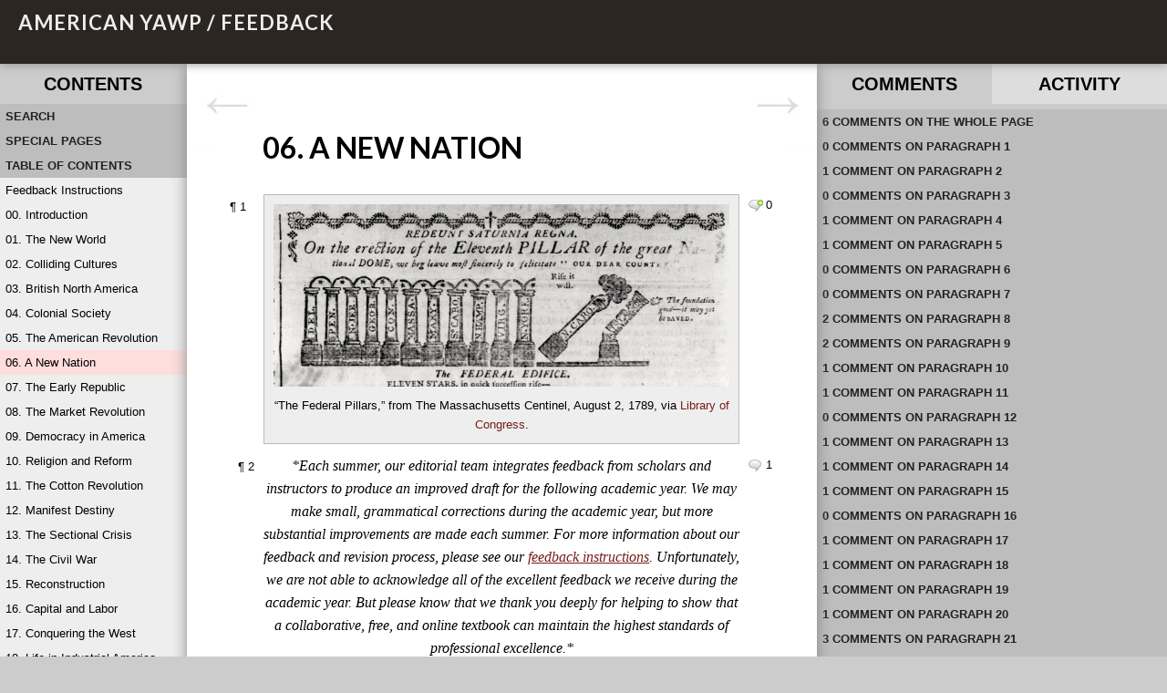

--- FILE ---
content_type: text/html; charset=UTF-8
request_url: https://www.americanyawp.com/feedback_2016-2017/06-a-new-nation/?replytocom=151
body_size: 76725
content:
<!DOCTYPE html>
<!--[if IE 7]>
<html class="ie ie7" lang="en-US">
<![endif]-->
<!--[if IE 8]>
<html class="ie ie8" lang="en-US">
<![endif]-->
<!--[if !(IE 7) | !(IE 8)  ]><!-->
<html lang="en-US">
<!--<![endif]-->
<head>


<!-- meta -->
<meta charset="UTF-8" />
<meta name="viewport" content="width=device-width, initial-scale=1.0, maximum-scale=1.0, minimum-scale=1.0, user-scalable=no" />
<meta name="description" content="[caption id=&quot;attachment_2206&quot; align=&quot;aligncenter&quot; width=&quot;1000&quot;] “The Federal Pillars,” from The Massachusetts Centinel, August 2, 1789, via Library of Congress.[/caption] *Each summer, our editorial team integrates feedback from scholars and instructors to produce an improved draft for the&hellip;" />

<!-- profile -->
<link rel="profile" href="http://gmpg.org/xfn/11" />

<!-- pingbacks -->
<link rel="pingback" href="https://www.americanyawp.com/feedback_2016-2017/xmlrpc.php" />

<!--[if IE]>
<script type='text/javascript'>
/* <![CDATA[ */
var cp_msie = 1;
/* ]]> */
</script>
<![endif]-->

<!--[if lt IE 9]>
<script src="https://www.americanyawp.com/feedback_2016-2017/wp-content/plugins/commentpress-core/themes/commentpress-modern/assets/js/html5.js" type="text/javascript"></script>
<![endif]-->

<!-- wp_head -->
<title>06. A New Nation | American Yawp / Feedback</title>
<meta name='robots' content='noindex, nofollow' />
<link rel='dns-prefetch' href='//fonts.googleapis.com' />
<link rel="alternate" type="application/rss+xml" title="American Yawp / Feedback &raquo; Feed" href="https://www.americanyawp.com/feedback_2016-2017/feed/" />
<link rel="alternate" type="application/rss+xml" title="American Yawp / Feedback &raquo; Comments Feed" href="https://www.americanyawp.com/feedback_2016-2017/comments/feed/" />
<link rel="alternate" type="application/rss+xml" title="American Yawp / Feedback &raquo; 06. A New Nation Comments Feed" href="https://www.americanyawp.com/feedback_2016-2017/06-a-new-nation/feed/" />
<link rel="alternate" title="oEmbed (JSON)" type="application/json+oembed" href="https://www.americanyawp.com/feedback_2016-2017/wp-json/oembed/1.0/embed?url=https%3A%2F%2Fwww.americanyawp.com%2Ffeedback_2016-2017%2F06-a-new-nation%2F" />
<link rel="alternate" title="oEmbed (XML)" type="text/xml+oembed" href="https://www.americanyawp.com/feedback_2016-2017/wp-json/oembed/1.0/embed?url=https%3A%2F%2Fwww.americanyawp.com%2Ffeedback_2016-2017%2F06-a-new-nation%2F&#038;format=xml" />
<style id='wp-img-auto-sizes-contain-inline-css' type='text/css'>
img:is([sizes=auto i],[sizes^="auto," i]){contain-intrinsic-size:3000px 1500px}
/*# sourceURL=wp-img-auto-sizes-contain-inline-css */
</style>
<style id='wp-emoji-styles-inline-css' type='text/css'>

	img.wp-smiley, img.emoji {
		display: inline !important;
		border: none !important;
		box-shadow: none !important;
		height: 1em !important;
		width: 1em !important;
		margin: 0 0.07em !important;
		vertical-align: -0.1em !important;
		background: none !important;
		padding: 0 !important;
	}
/*# sourceURL=wp-emoji-styles-inline-css */
</style>
<style id='wp-block-library-inline-css' type='text/css'>
:root{--wp-block-synced-color:#7a00df;--wp-block-synced-color--rgb:122,0,223;--wp-bound-block-color:var(--wp-block-synced-color);--wp-editor-canvas-background:#ddd;--wp-admin-theme-color:#007cba;--wp-admin-theme-color--rgb:0,124,186;--wp-admin-theme-color-darker-10:#006ba1;--wp-admin-theme-color-darker-10--rgb:0,107,160.5;--wp-admin-theme-color-darker-20:#005a87;--wp-admin-theme-color-darker-20--rgb:0,90,135;--wp-admin-border-width-focus:2px}@media (min-resolution:192dpi){:root{--wp-admin-border-width-focus:1.5px}}.wp-element-button{cursor:pointer}:root .has-very-light-gray-background-color{background-color:#eee}:root .has-very-dark-gray-background-color{background-color:#313131}:root .has-very-light-gray-color{color:#eee}:root .has-very-dark-gray-color{color:#313131}:root .has-vivid-green-cyan-to-vivid-cyan-blue-gradient-background{background:linear-gradient(135deg,#00d084,#0693e3)}:root .has-purple-crush-gradient-background{background:linear-gradient(135deg,#34e2e4,#4721fb 50%,#ab1dfe)}:root .has-hazy-dawn-gradient-background{background:linear-gradient(135deg,#faaca8,#dad0ec)}:root .has-subdued-olive-gradient-background{background:linear-gradient(135deg,#fafae1,#67a671)}:root .has-atomic-cream-gradient-background{background:linear-gradient(135deg,#fdd79a,#004a59)}:root .has-nightshade-gradient-background{background:linear-gradient(135deg,#330968,#31cdcf)}:root .has-midnight-gradient-background{background:linear-gradient(135deg,#020381,#2874fc)}:root{--wp--preset--font-size--normal:16px;--wp--preset--font-size--huge:42px}.has-regular-font-size{font-size:1em}.has-larger-font-size{font-size:2.625em}.has-normal-font-size{font-size:var(--wp--preset--font-size--normal)}.has-huge-font-size{font-size:var(--wp--preset--font-size--huge)}.has-text-align-center{text-align:center}.has-text-align-left{text-align:left}.has-text-align-right{text-align:right}.has-fit-text{white-space:nowrap!important}#end-resizable-editor-section{display:none}.aligncenter{clear:both}.items-justified-left{justify-content:flex-start}.items-justified-center{justify-content:center}.items-justified-right{justify-content:flex-end}.items-justified-space-between{justify-content:space-between}.screen-reader-text{border:0;clip-path:inset(50%);height:1px;margin:-1px;overflow:hidden;padding:0;position:absolute;width:1px;word-wrap:normal!important}.screen-reader-text:focus{background-color:#ddd;clip-path:none;color:#444;display:block;font-size:1em;height:auto;left:5px;line-height:normal;padding:15px 23px 14px;text-decoration:none;top:5px;width:auto;z-index:100000}html :where(.has-border-color){border-style:solid}html :where([style*=border-top-color]){border-top-style:solid}html :where([style*=border-right-color]){border-right-style:solid}html :where([style*=border-bottom-color]){border-bottom-style:solid}html :where([style*=border-left-color]){border-left-style:solid}html :where([style*=border-width]){border-style:solid}html :where([style*=border-top-width]){border-top-style:solid}html :where([style*=border-right-width]){border-right-style:solid}html :where([style*=border-bottom-width]){border-bottom-style:solid}html :where([style*=border-left-width]){border-left-style:solid}html :where(img[class*=wp-image-]){height:auto;max-width:100%}:where(figure){margin:0 0 1em}html :where(.is-position-sticky){--wp-admin--admin-bar--position-offset:var(--wp-admin--admin-bar--height,0px)}@media screen and (max-width:600px){html :where(.is-position-sticky){--wp-admin--admin-bar--position-offset:0px}}

/*# sourceURL=wp-block-library-inline-css */
</style><style id='global-styles-inline-css' type='text/css'>
:root{--wp--preset--aspect-ratio--square: 1;--wp--preset--aspect-ratio--4-3: 4/3;--wp--preset--aspect-ratio--3-4: 3/4;--wp--preset--aspect-ratio--3-2: 3/2;--wp--preset--aspect-ratio--2-3: 2/3;--wp--preset--aspect-ratio--16-9: 16/9;--wp--preset--aspect-ratio--9-16: 9/16;--wp--preset--color--black: #000000;--wp--preset--color--cyan-bluish-gray: #abb8c3;--wp--preset--color--white: #ffffff;--wp--preset--color--pale-pink: #f78da7;--wp--preset--color--vivid-red: #cf2e2e;--wp--preset--color--luminous-vivid-orange: #ff6900;--wp--preset--color--luminous-vivid-amber: #fcb900;--wp--preset--color--light-green-cyan: #7bdcb5;--wp--preset--color--vivid-green-cyan: #00d084;--wp--preset--color--pale-cyan-blue: #8ed1fc;--wp--preset--color--vivid-cyan-blue: #0693e3;--wp--preset--color--vivid-purple: #9b51e0;--wp--preset--gradient--vivid-cyan-blue-to-vivid-purple: linear-gradient(135deg,rgb(6,147,227) 0%,rgb(155,81,224) 100%);--wp--preset--gradient--light-green-cyan-to-vivid-green-cyan: linear-gradient(135deg,rgb(122,220,180) 0%,rgb(0,208,130) 100%);--wp--preset--gradient--luminous-vivid-amber-to-luminous-vivid-orange: linear-gradient(135deg,rgb(252,185,0) 0%,rgb(255,105,0) 100%);--wp--preset--gradient--luminous-vivid-orange-to-vivid-red: linear-gradient(135deg,rgb(255,105,0) 0%,rgb(207,46,46) 100%);--wp--preset--gradient--very-light-gray-to-cyan-bluish-gray: linear-gradient(135deg,rgb(238,238,238) 0%,rgb(169,184,195) 100%);--wp--preset--gradient--cool-to-warm-spectrum: linear-gradient(135deg,rgb(74,234,220) 0%,rgb(151,120,209) 20%,rgb(207,42,186) 40%,rgb(238,44,130) 60%,rgb(251,105,98) 80%,rgb(254,248,76) 100%);--wp--preset--gradient--blush-light-purple: linear-gradient(135deg,rgb(255,206,236) 0%,rgb(152,150,240) 100%);--wp--preset--gradient--blush-bordeaux: linear-gradient(135deg,rgb(254,205,165) 0%,rgb(254,45,45) 50%,rgb(107,0,62) 100%);--wp--preset--gradient--luminous-dusk: linear-gradient(135deg,rgb(255,203,112) 0%,rgb(199,81,192) 50%,rgb(65,88,208) 100%);--wp--preset--gradient--pale-ocean: linear-gradient(135deg,rgb(255,245,203) 0%,rgb(182,227,212) 50%,rgb(51,167,181) 100%);--wp--preset--gradient--electric-grass: linear-gradient(135deg,rgb(202,248,128) 0%,rgb(113,206,126) 100%);--wp--preset--gradient--midnight: linear-gradient(135deg,rgb(2,3,129) 0%,rgb(40,116,252) 100%);--wp--preset--font-size--small: 13px;--wp--preset--font-size--medium: 20px;--wp--preset--font-size--large: 36px;--wp--preset--font-size--x-large: 42px;--wp--preset--spacing--20: 0.44rem;--wp--preset--spacing--30: 0.67rem;--wp--preset--spacing--40: 1rem;--wp--preset--spacing--50: 1.5rem;--wp--preset--spacing--60: 2.25rem;--wp--preset--spacing--70: 3.38rem;--wp--preset--spacing--80: 5.06rem;--wp--preset--shadow--natural: 6px 6px 9px rgba(0, 0, 0, 0.2);--wp--preset--shadow--deep: 12px 12px 50px rgba(0, 0, 0, 0.4);--wp--preset--shadow--sharp: 6px 6px 0px rgba(0, 0, 0, 0.2);--wp--preset--shadow--outlined: 6px 6px 0px -3px rgb(255, 255, 255), 6px 6px rgb(0, 0, 0);--wp--preset--shadow--crisp: 6px 6px 0px rgb(0, 0, 0);}:where(.is-layout-flex){gap: 0.5em;}:where(.is-layout-grid){gap: 0.5em;}body .is-layout-flex{display: flex;}.is-layout-flex{flex-wrap: wrap;align-items: center;}.is-layout-flex > :is(*, div){margin: 0;}body .is-layout-grid{display: grid;}.is-layout-grid > :is(*, div){margin: 0;}:where(.wp-block-columns.is-layout-flex){gap: 2em;}:where(.wp-block-columns.is-layout-grid){gap: 2em;}:where(.wp-block-post-template.is-layout-flex){gap: 1.25em;}:where(.wp-block-post-template.is-layout-grid){gap: 1.25em;}.has-black-color{color: var(--wp--preset--color--black) !important;}.has-cyan-bluish-gray-color{color: var(--wp--preset--color--cyan-bluish-gray) !important;}.has-white-color{color: var(--wp--preset--color--white) !important;}.has-pale-pink-color{color: var(--wp--preset--color--pale-pink) !important;}.has-vivid-red-color{color: var(--wp--preset--color--vivid-red) !important;}.has-luminous-vivid-orange-color{color: var(--wp--preset--color--luminous-vivid-orange) !important;}.has-luminous-vivid-amber-color{color: var(--wp--preset--color--luminous-vivid-amber) !important;}.has-light-green-cyan-color{color: var(--wp--preset--color--light-green-cyan) !important;}.has-vivid-green-cyan-color{color: var(--wp--preset--color--vivid-green-cyan) !important;}.has-pale-cyan-blue-color{color: var(--wp--preset--color--pale-cyan-blue) !important;}.has-vivid-cyan-blue-color{color: var(--wp--preset--color--vivid-cyan-blue) !important;}.has-vivid-purple-color{color: var(--wp--preset--color--vivid-purple) !important;}.has-black-background-color{background-color: var(--wp--preset--color--black) !important;}.has-cyan-bluish-gray-background-color{background-color: var(--wp--preset--color--cyan-bluish-gray) !important;}.has-white-background-color{background-color: var(--wp--preset--color--white) !important;}.has-pale-pink-background-color{background-color: var(--wp--preset--color--pale-pink) !important;}.has-vivid-red-background-color{background-color: var(--wp--preset--color--vivid-red) !important;}.has-luminous-vivid-orange-background-color{background-color: var(--wp--preset--color--luminous-vivid-orange) !important;}.has-luminous-vivid-amber-background-color{background-color: var(--wp--preset--color--luminous-vivid-amber) !important;}.has-light-green-cyan-background-color{background-color: var(--wp--preset--color--light-green-cyan) !important;}.has-vivid-green-cyan-background-color{background-color: var(--wp--preset--color--vivid-green-cyan) !important;}.has-pale-cyan-blue-background-color{background-color: var(--wp--preset--color--pale-cyan-blue) !important;}.has-vivid-cyan-blue-background-color{background-color: var(--wp--preset--color--vivid-cyan-blue) !important;}.has-vivid-purple-background-color{background-color: var(--wp--preset--color--vivid-purple) !important;}.has-black-border-color{border-color: var(--wp--preset--color--black) !important;}.has-cyan-bluish-gray-border-color{border-color: var(--wp--preset--color--cyan-bluish-gray) !important;}.has-white-border-color{border-color: var(--wp--preset--color--white) !important;}.has-pale-pink-border-color{border-color: var(--wp--preset--color--pale-pink) !important;}.has-vivid-red-border-color{border-color: var(--wp--preset--color--vivid-red) !important;}.has-luminous-vivid-orange-border-color{border-color: var(--wp--preset--color--luminous-vivid-orange) !important;}.has-luminous-vivid-amber-border-color{border-color: var(--wp--preset--color--luminous-vivid-amber) !important;}.has-light-green-cyan-border-color{border-color: var(--wp--preset--color--light-green-cyan) !important;}.has-vivid-green-cyan-border-color{border-color: var(--wp--preset--color--vivid-green-cyan) !important;}.has-pale-cyan-blue-border-color{border-color: var(--wp--preset--color--pale-cyan-blue) !important;}.has-vivid-cyan-blue-border-color{border-color: var(--wp--preset--color--vivid-cyan-blue) !important;}.has-vivid-purple-border-color{border-color: var(--wp--preset--color--vivid-purple) !important;}.has-vivid-cyan-blue-to-vivid-purple-gradient-background{background: var(--wp--preset--gradient--vivid-cyan-blue-to-vivid-purple) !important;}.has-light-green-cyan-to-vivid-green-cyan-gradient-background{background: var(--wp--preset--gradient--light-green-cyan-to-vivid-green-cyan) !important;}.has-luminous-vivid-amber-to-luminous-vivid-orange-gradient-background{background: var(--wp--preset--gradient--luminous-vivid-amber-to-luminous-vivid-orange) !important;}.has-luminous-vivid-orange-to-vivid-red-gradient-background{background: var(--wp--preset--gradient--luminous-vivid-orange-to-vivid-red) !important;}.has-very-light-gray-to-cyan-bluish-gray-gradient-background{background: var(--wp--preset--gradient--very-light-gray-to-cyan-bluish-gray) !important;}.has-cool-to-warm-spectrum-gradient-background{background: var(--wp--preset--gradient--cool-to-warm-spectrum) !important;}.has-blush-light-purple-gradient-background{background: var(--wp--preset--gradient--blush-light-purple) !important;}.has-blush-bordeaux-gradient-background{background: var(--wp--preset--gradient--blush-bordeaux) !important;}.has-luminous-dusk-gradient-background{background: var(--wp--preset--gradient--luminous-dusk) !important;}.has-pale-ocean-gradient-background{background: var(--wp--preset--gradient--pale-ocean) !important;}.has-electric-grass-gradient-background{background: var(--wp--preset--gradient--electric-grass) !important;}.has-midnight-gradient-background{background: var(--wp--preset--gradient--midnight) !important;}.has-small-font-size{font-size: var(--wp--preset--font-size--small) !important;}.has-medium-font-size{font-size: var(--wp--preset--font-size--medium) !important;}.has-large-font-size{font-size: var(--wp--preset--font-size--large) !important;}.has-x-large-font-size{font-size: var(--wp--preset--font-size--x-large) !important;}
/*# sourceURL=global-styles-inline-css */
</style>

<style id='classic-theme-styles-inline-css' type='text/css'>
/*! This file is auto-generated */
.wp-block-button__link{color:#fff;background-color:#32373c;border-radius:9999px;box-shadow:none;text-decoration:none;padding:calc(.667em + 2px) calc(1.333em + 2px);font-size:1.125em}.wp-block-file__button{background:#32373c;color:#fff;text-decoration:none}
/*# sourceURL=/wp-includes/css/classic-themes.min.css */
</style>
<link rel='stylesheet' id='cp_jquery_ui_base-css' href='https://www.americanyawp.com/feedback_2016-2017/wp-content/plugins/commentpress-core/commentpress-core/assets/css/jquery.ui.css?ver=3.9.15' type='text/css' media='all' />
<link rel='stylesheet' id='dashicons-css' href='https://www.americanyawp.com/feedback_2016-2017/wp-includes/css/dashicons.min.css?ver=6.9' type='text/css' media='all' />
<link rel='stylesheet' id='wp-jquery-ui-dialog-css' href='https://www.americanyawp.com/feedback_2016-2017/wp-includes/css/jquery-ui-dialog.min.css?ver=6.9' type='text/css' media='all' />
<link rel='stylesheet' id='cp_screen_css-css' href='https://www.americanyawp.com/feedback_2016-2017/wp-content/plugins/commentpress-core/themes/commentpress-modern/assets/css/screen.min.css?ver=3.9.15' type='text/css' media='all' />
<link rel='stylesheet' id='cp_webfont_lato_css-css' href='https://fonts.googleapis.com/css?family=Lato%3A400%2C700%2C400italic%2C700italic&#038;ver=3.9.15' type='text/css' media='all' />
<link rel='stylesheet' id='cp_colours_css-css' href='https://www.americanyawp.com/feedback_2016-2017/wp-content/plugins/commentpress-core/themes/commentpress-modern/assets/css/colours-01.min.css?ver=3.9.15' type='text/css' media='all' />
<link rel='stylesheet' id='cp_print_css-css' href='https://www.americanyawp.com/feedback_2016-2017/wp-content/plugins/commentpress-core/themes/commentpress-modern/assets/css/print.min.css?ver=3.9.15' type='text/css' media='print' />
<script type="text/javascript" src="https://www.americanyawp.com/feedback_2016-2017/wp-includes/js/jquery/jquery.min.js?ver=3.7.1" id="jquery-core-js"></script>
<script type="text/javascript" src="https://www.americanyawp.com/feedback_2016-2017/wp-includes/js/jquery/jquery-migrate.min.js?ver=3.4.1" id="jquery-migrate-js"></script>
<script type="text/javascript" src="https://www.americanyawp.com/feedback_2016-2017/wp-includes/js/jquery/jquery.form.min.js?ver=4.3.0" id="jquery-form-js"></script>
<script type="text/javascript" src="https://www.americanyawp.com/feedback_2016-2017/wp-includes/js/jquery/ui/core.min.js?ver=1.13.3" id="jquery-ui-core-js"></script>
<script type="text/javascript" src="https://www.americanyawp.com/feedback_2016-2017/wp-includes/js/jquery/ui/mouse.min.js?ver=1.13.3" id="jquery-ui-mouse-js"></script>
<script type="text/javascript" src="https://www.americanyawp.com/feedback_2016-2017/wp-includes/js/jquery/ui/resizable.min.js?ver=1.13.3" id="jquery-ui-resizable-js"></script>
<script type="text/javascript" src="https://www.americanyawp.com/feedback_2016-2017/wp-includes/js/jquery/ui/tooltip.min.js?ver=1.13.3" id="jquery-ui-tooltip-js"></script>
<script type="text/javascript" id="jquery_commentpress-js-extra">
/* <![CDATA[ */
var CommentpressSettings = {"cp_comments_open":"y","cp_permalink":"https://www.americanyawp.com/feedback_2016-2017/06-a-new-nation/","cp_wp_adminbar":"n","cp_bp_adminbar":"n","cp_wp_adminbar_height":"28","cp_wp_adminbar_expanded":"0","cp_tinymce":"1","cp_is_mobile":"0","cp_is_touch":"0","cp_touch_testing":"0","cp_is_tablet":"0","cp_tinymce_version":"4","cp_promote_reading":"0","cp_special_page":"0","cp_cookie_path":"/feedback_2016-2017/","cp_multipage_page":"0","cp_toc_chapter_is_page":"1","cp_show_subpages":"1","cp_default_sidebar":"toc","cp_js_scroll_speed":"800","cp_min_page_width":"447","cp_textblock_meta":"1","cp_page_nav_enabled":"1","cp_do_not_parse":"0"};
//# sourceURL=jquery_commentpress-js-extra
/* ]]> */
</script>
<script type="text/javascript" src="https://www.americanyawp.com/feedback_2016-2017/wp-content/plugins/commentpress-core/commentpress-core/assets/js/jquery.commentpress.min.js?ver=3.9.15" id="jquery_commentpress-js"></script>
<script type="text/javascript" src="https://www.americanyawp.com/feedback_2016-2017/wp-content/plugins/commentpress-core/commentpress-core/assets/js/jquery.scrollTo.js?ver=3.9.15" id="jquery_scrollto-js"></script>
<script type="text/javascript" src="https://www.americanyawp.com/feedback_2016-2017/wp-content/plugins/commentpress-core/commentpress-core/assets/js/jquery.biscuit.js?ver=3.9.15" id="jquery_cookie-js"></script>
<script type="text/javascript" src="https://www.americanyawp.com/feedback_2016-2017/wp-content/plugins/commentpress-core/commentpress-core/assets/js/jquery.wrap-selection.min.js?ver=3.9.15" id="jquery_wrapselection-js"></script>
<script type="text/javascript" src="https://www.americanyawp.com/feedback_2016-2017/wp-content/plugins/commentpress-core/commentpress-core/assets/js/jquery.highlighter.min.js?ver=3.9.15" id="jquery_highlighter-js"></script>
<script type="text/javascript" id="jquery_texthighlighter-js-extra">
/* <![CDATA[ */
var CommentpressTextSelectorSettings = {"popover_textblock":"\u003Cspan class=\"popover-holder\"\u003E\u003Cdiv class=\"popover-holder-inner\"\u003E\u003Cdiv class=\"popover-holder-caret\"\u003E\u003C/div\u003E\u003Cdiv class=\"popover-holder-btn-left\"\u003E\u003Cspan class=\"popover-holder-btn-left-comment\"\u003EComment\u003C/span\u003E\u003Cspan class=\"popover-holder-btn-left-quote\"\u003EQuote & Comment\u003C/span\u003E\u003C/div\u003E\u003Cdiv class=\"popover-holder-btn-right\"\u003E\u00d7\u003C/div\u003E\u003C/div\u003E\u003C/span\u003E","popover_comment":"\u003Cspan class=\"comment-popover-holder\"\u003E\u003Cdiv class=\"popover-holder-inner\"\u003E\u003Cdiv class=\"popover-holder-caret\"\u003E\u003C/div\u003E\u003Cdiv class=\"popover-holder-btn-left\"\u003E\u003Cspan class=\"comment-popover-holder-btn-left-quote\"\u003EQuote\u003C/span\u003E\u003C/div\u003E\u003Cdiv class=\"popover-holder-btn-right\"\u003E\u00d7\u003C/div\u003E\u003C/div\u003E\u003C/span\u003E","localisation":{"dialog_title":"Are you sure?","dialog_content":"You have not yet submitted your comment. Are you sure you want to discard it?","dialog_yes":"Discard","dialog_no":"Keep","backlink_text":"Back"}};
//# sourceURL=jquery_texthighlighter-js-extra
/* ]]> */
</script>
<script type="text/javascript" src="https://www.americanyawp.com/feedback_2016-2017/wp-content/plugins/commentpress-core/commentpress-core/assets/js/jquery.texthighlighter.min.js?ver=3.9.15" id="jquery_texthighlighter-js"></script>
<script type="text/javascript" src="https://www.americanyawp.com/feedback_2016-2017/wp-includes/js/jquery/ui/draggable.min.js?ver=1.13.3" id="jquery-ui-draggable-js"></script>
<script type="text/javascript" src="https://www.americanyawp.com/feedback_2016-2017/wp-includes/js/jquery/ui/droppable.min.js?ver=1.13.3" id="jquery-ui-droppable-js"></script>
<script type="text/javascript" src="https://www.americanyawp.com/feedback_2016-2017/wp-includes/js/jquery/ui/controlgroup.min.js?ver=1.13.3" id="jquery-ui-controlgroup-js"></script>
<script type="text/javascript" src="https://www.americanyawp.com/feedback_2016-2017/wp-includes/js/jquery/ui/checkboxradio.min.js?ver=1.13.3" id="jquery-ui-checkboxradio-js"></script>
<script type="text/javascript" src="https://www.americanyawp.com/feedback_2016-2017/wp-includes/js/jquery/ui/button.min.js?ver=1.13.3" id="jquery-ui-button-js"></script>
<script type="text/javascript" src="https://www.americanyawp.com/feedback_2016-2017/wp-includes/js/jquery/ui/dialog.min.js?ver=1.13.3" id="jquery-ui-dialog-js"></script>
<script type="text/javascript" id="cpajax-js-extra">
/* <![CDATA[ */
var CommentpressAjaxSettings = {"cpajax_live":"0","cpajax_ajax_url":"https://www.americanyawp.com/feedback_2016-2017/wp-admin/admin-ajax.php","cpajax_spinner_url":"https://www.americanyawp.com/feedback_2016-2017/wp-content/plugins/commentpress-core/commentpress-ajax/assets/images/loading.gif","cpajax_current_time":"2026-01-18 09:25:56","cpajax_comment_count":"75","cpajax_post_id":"18","cpajax_post_comment_status":"open","cpajax_lang":["Loading...","Please enter your name.","Please enter your email address.","Please enter a valid email address.","Please enter your comment.","Your comment has been added.","AJAX error!","Are you sure?","Are you sure you want to assign the comment and its replies to the textblock? This action cannot be undone.","Submitting...","Please wait while the comments are reassigned. The page will refresh when this has been done.","Comment","Comments"],"cpajax_comment_refresh_interval":"5000"};
//# sourceURL=cpajax-js-extra
/* ]]> */
</script>
<script type="text/javascript" src="https://www.americanyawp.com/feedback_2016-2017/wp-content/plugins/commentpress-core/commentpress-ajax/assets/js/cp-ajax-comments.min.js?ver=3.9.15" id="cpajax-js"></script>
<script type="text/javascript" src="https://www.americanyawp.com/feedback_2016-2017/wp-content/plugins/commentpress-core/themes/commentpress-modern/assets/js/screen.min.js?ver=3.9.15" id="cp_common_js-js"></script>
<script type="text/javascript" id="cp_form-js-extra">
/* <![CDATA[ */
var CommentPress_Form = {"localisation":{"submit":"Edit Comment","title":"Leave a comment","edit_title":"Edit comment"}};
//# sourceURL=cp_form-js-extra
/* ]]> */
</script>
<script type="text/javascript" src="https://www.americanyawp.com/feedback_2016-2017/wp-content/plugins/commentpress-core/commentpress-core/assets/js/jquery.commentform.min.js?ver=3.9.15" id="cp_form-js"></script>
<link rel="https://api.w.org/" href="https://www.americanyawp.com/feedback_2016-2017/wp-json/" /><link rel="alternate" title="JSON" type="application/json" href="https://www.americanyawp.com/feedback_2016-2017/wp-json/wp/v2/pages/18" /><link rel="EditURI" type="application/rsd+xml" title="RSD" href="https://www.americanyawp.com/feedback_2016-2017/xmlrpc.php?rsd" />
<meta name="generator" content="WordPress 6.9" />
<link rel="canonical" href="https://www.americanyawp.com/feedback_2016-2017/06-a-new-nation/" />
<link rel='shortlink' href='https://www.americanyawp.com/feedback_2016-2017/?p=18' />

<style type="text/css">

#header
{
	background-color: #2c2622;
	
	-webkit-background-size: cover;
	-moz-background-size: cover;
	-o-background-size: cover;
	background-size: cover;
	background-repeat: no-repeat;
	background-position: 50%;
}

#title h1,
#title h1 a
{
	color: #eeeeee;
}

#header #tagline
{
	color: #eeeeee;
}

</style>
	

<link rel='stylesheet' id='open-sans-css' href='https://fonts.googleapis.com/css?family=Open+Sans%3A300italic%2C400italic%2C600italic%2C300%2C400%2C600&#038;subset=latin%2Clatin-ext&#038;display=fallback&#038;ver=6.9' type='text/css' media='all' />
<link rel='stylesheet' id='commentpress-editor-css-css' href='https://www.americanyawp.com/feedback_2016-2017/wp-admin/css/edit.css?version=6.9&#038;ver=6.9' type='text/css' media='all' />
<link rel='stylesheet' id='buttons-css' href='https://www.americanyawp.com/feedback_2016-2017/wp-includes/css/buttons.min.css?ver=6.9' type='text/css' media='all' />
</head>



<body class="wp-singular page-template-default page page-id-18 wp-theme-commentpress-modern cp_sidebar_toc commentable not-groupblog tinymce-4">



<div id="container">



<a class="skip" href="#content">Skip to Content</a>
<span class="off-left"> | </span>
<a class="skip" href="#toc_list">Skip to Table of Contents</a><!-- /skip_links -->



<div id="header">

	
	
	<div id="page_title">
		<div id="title"><h1><a href="https://www.americanyawp.com/feedback_2016-2017" title="Home">American Yawp / Feedback</a></h1></div>
		<div id="tagline"></div>
	</div>

	
</div><!-- /header -->



<div id="switcher">
	<ul>
		<li class="navigation-item"><a class="navigation-button" href="#navigation">Navigate</a></li>
		<li class="content-item"><a class="content-button" href="#content">Content</a></li>
		<li class="sidebar-item"><a class="sidebar-button" href="#sidebar">Discuss</a></li>
	</ul>
</div>



<div id="content_container" class="clearfix">



<!-- toc_sidebar.php -->

<div id="navigation">

<div id="toc_sidebar" class="sidebar_container">






<div class="sidebar_header">

<h2>Contents</h2>

</div>



<div class="sidebar_minimiser">

<div class="sidebar_contents_wrapper">







<h3 class="activity_heading search_heading">Search</h3>

<div class="paragraph_wrapper search_wrapper">

<div id="document_search">
	<!-- searchform.php -->
<form method="get" id="searchform" action="https://www.americanyawp.com/feedback_2016-2017/">

<label for="s">Search for:</label>

<input type="text" value="" name="s" id="s" />

<input type="submit" id="searchsubmit" value="Search" />

</form>

</div><!-- /document_search -->

</div>



	<h3 class="activity_heading special_pages_heading">Special Pages</h3>

	<div class="paragraph_wrapper special_pages_wrapper">

	<!-- navigation.php -->

<div id="document_nav">



<div id="document_nav_wrapper">



<ul id="nav">
	<li><a href="https://www.americanyawp.com/feedback_2016-2017/" id="btn_cover" class="css_btn" title="Title Page">Title Page</a></li><li><a href="https://www.americanyawp.com/feedback_2016-2017/general-comments/" id="btn_general" class="css_btn" title="General Comments">General Comments</a></li>
<li><a href="https://www.americanyawp.com/feedback_2016-2017/all-comments/" id="btn_allcomments" class="css_btn" title="All Comments">All Comments</a></li>
<li><a href="https://www.americanyawp.com/feedback_2016-2017/comments-by-commenter/" id="btn_members" class="css_btn" title="Comments by Commenter">Comments by Commenter</a></li>
<li><a href="https://www.americanyawp.com/feedback_2016-2017/blog/" id="btn_blog" class="css_btn" title="Blog">Blog</a></li>
<li><a href="https://www.americanyawp.com/feedback_2016-2017/blog-archive/" id="btn_archive" class="css_btn" title="Blog Archive">Blog Archive</a></li>
<li><a id="btn_login" class="css_btn" href="https://www.americanyawp.com/feedback_2016-2017/wp-login.php">Log in</a></li>
	</ul>



</div><!-- /document_nav_wrapper -->



</div><!-- /document_nav -->




	</div>



<h3 class="activity_heading toc_heading">Table of Contents</h3>

<div class="paragraph_wrapper start_open">

<ul id="toc_list">
	<li class="page_item page-item-4"><a href="https://www.americanyawp.com/feedback_2016-2017/">Feedback Instructions</a></li><li class="page_item page-item-12"><a href="https://www.americanyawp.com/feedback_2016-2017/00-introduction/">00. Introduction</a></li>
<li class="page_item page-item-42"><a href="https://www.americanyawp.com/feedback_2016-2017/01-the-new-world/">01. The New World</a></li>
<li class="page_item page-item-14"><a href="https://www.americanyawp.com/feedback_2016-2017/02-colliding-cultures/">02. Colliding Cultures</a></li>
<li class="page_item page-item-15"><a href="https://www.americanyawp.com/feedback_2016-2017/03-british-north-america/">03. British North America</a></li>
<li class="page_item page-item-16"><a href="https://www.americanyawp.com/feedback_2016-2017/04-colonial-society/">04. Colonial Society</a></li>
<li class="page_item page-item-17"><a href="https://www.americanyawp.com/feedback_2016-2017/05-the-american-revolution/">05. The American Revolution</a></li>
<li class="page_item page-item-18 current_page_item"><a href="https://www.americanyawp.com/feedback_2016-2017/06-a-new-nation/" aria-current="page">06. A New Nation</a></li>
<li class="page_item page-item-19"><a href="https://www.americanyawp.com/feedback_2016-2017/07-the-early-republic/">07. The Early Republic</a></li>
<li class="page_item page-item-20"><a href="https://www.americanyawp.com/feedback_2016-2017/08-the-market-revolution/">08. The Market Revolution</a></li>
<li class="page_item page-item-21"><a href="https://www.americanyawp.com/feedback_2016-2017/09-democracy-in-america/">09. Democracy in America</a></li>
<li class="page_item page-item-22"><a href="https://www.americanyawp.com/feedback_2016-2017/10-religion-and-reform/">10. Religion and Reform</a></li>
<li class="page_item page-item-23"><a href="https://www.americanyawp.com/feedback_2016-2017/11-the-cotton-revolution/">11. The Cotton Revolution</a></li>
<li class="page_item page-item-24"><a href="https://www.americanyawp.com/feedback_2016-2017/12-manifest-destiny/">12. Manifest Destiny</a></li>
<li class="page_item page-item-25"><a href="https://www.americanyawp.com/feedback_2016-2017/13-the-sectional-crisis/">13. The Sectional Crisis</a></li>
<li class="page_item page-item-26"><a href="https://www.americanyawp.com/feedback_2016-2017/14-the-civil-war/">14. The Civil War</a></li>
<li class="page_item page-item-27"><a href="https://www.americanyawp.com/feedback_2016-2017/15-reconstruction/">15. Reconstruction</a></li>
<li class="page_item page-item-28"><a href="https://www.americanyawp.com/feedback_2016-2017/16-capital-and-labor/">16. Capital and Labor</a></li>
<li class="page_item page-item-29"><a href="https://www.americanyawp.com/feedback_2016-2017/17-conquering-the-west/">17. Conquering the West</a></li>
<li class="page_item page-item-30"><a href="https://www.americanyawp.com/feedback_2016-2017/18-life-in-industrial-america/">18. Life in Industrial America</a></li>
<li class="page_item page-item-31"><a href="https://www.americanyawp.com/feedback_2016-2017/19-american-empire/">19. American Empire</a></li>
<li class="page_item page-item-32"><a href="https://www.americanyawp.com/feedback_2016-2017/20-the-progressive-era/">20. The Progressive Era</a></li>
<li class="page_item page-item-33"><a href="https://www.americanyawp.com/feedback_2016-2017/21-world-war-i-its-aftermath/">21. World War I &#038; Its Aftermath</a></li>
<li class="page_item page-item-35"><a href="https://www.americanyawp.com/feedback_2016-2017/22-the-twenties/">22. The New Era</a></li>
<li class="page_item page-item-36"><a href="https://www.americanyawp.com/feedback_2016-2017/23-the-great-depression/">23. The Great Depression</a></li>
<li class="page_item page-item-37"><a href="https://www.americanyawp.com/feedback_2016-2017/24-world-war-ii/">24. World War II</a></li>
<li class="page_item page-item-38"><a href="https://www.americanyawp.com/feedback_2016-2017/25-the-cold-war/">25. The Cold War</a></li>
<li class="page_item page-item-39"><a href="https://www.americanyawp.com/feedback_2016-2017/26-the-affluent-society/">26. The Affluent Society</a></li>
<li class="page_item page-item-40"><a href="https://www.americanyawp.com/feedback_2016-2017/27-the-sixties/">27. The Sixties</a></li>
<li class="page_item page-item-41"><a href="https://www.americanyawp.com/feedback_2016-2017/28-the-unraveling/">28. The Unraveling</a></li>
<li class="page_item page-item-70"><a href="https://www.americanyawp.com/feedback_2016-2017/29-the-triumph-of-the-right/">29. The Triumph of the Right</a></li>
<li class="page_item page-item-71"><a href="https://www.americanyawp.com/feedback_2016-2017/30-the-recent-past/">30. The Recent Past</a></li>
</ul>
	
</div>









</div><!-- /sidebar_contents_wrapper -->

</div><!-- /sidebar_minimiser -->



</div><!-- /toc_sidebar -->

</div><!-- /navigation -->








<!-- page.php -->

<div id="wrapper">






	<div id="main_wrapper" class="clearfix">

		
		<div id="page_wrapper">

			
			<!-- page_navigation.php -->



<div class="page_navigation">

<ul>
			<li class="alignleft"><a href="https://www.americanyawp.com/feedback_2016-2017/05-the-american-revolution/" class="previous_page" title="Previous page">Previous page</a></li>
<li class="alignright"><a href="https://www.americanyawp.com/feedback_2016-2017/07-the-early-republic/" class="next_page" title="Next page">Next page</a> </li>
		</ul>
		
</div><!-- /page_navigation -->




			<div id="content" class="content workflow-wrapper">

				<div class="post" id="post-18">

											<h2 class="post_title"><a href="https://www.americanyawp.com/feedback_2016-2017/06-a-new-nation/">06. A New Nation</a></h2>

												<div class="search_meta" style="display: none;">
							<img alt='' src='https://secure.gravatar.com/avatar/60bf71b4227917b8034094f410b3f2b11bd6a15120664a1d510c1b734c3e148e?s=32&#038;d=mm&#038;r=g' srcset='https://secure.gravatar.com/avatar/60bf71b4227917b8034094f410b3f2b11bd6a15120664a1d510c1b734c3e148e?s=64&#038;d=mm&#038;r=g 2x' class='avatar avatar-32 photo' height='32' width='32' decoding='async'/>
		<cite class="fn"><a href="https://www.americanyawp.com/feedback_2016-2017/author/admin/" title="Posts by Joe Locke" rel="author">Joe Locke</a></cite>

		<p><a href="https://www.americanyawp.com/feedback_2016-2017/06-a-new-nation/">August 2, 2016</a></p>

								</div>

						
					<p class="textblock" id="textblock-pccsscciaswpiawahhwactcucfnjifhdastsxahsTFPfMCAvLoCe"><span class="para_marker"><a class="textblock_permalink" id="pccsscciaswpiawahhwactcucfnjifhdastsxahsTFPfMCAvLoCe" href="#pccsscciaswpiawahhwactcucfnjifhdastsxahsTFPfMCAvLoCe" title="Permalink for paragraph 1">&para; <span>1</span></a></span>
<span class="commenticonbox"><a class="para_permalink no_comments" href="#pccsscciaswpiawahhwactcucfnjifhdastsxahsTFPfMCAvLoCe" title="Leave a comment on paragraph 1">Leave a comment on paragraph 1</a> <small class="comment_count" title="There are 0 comments written for this paragraph">0</small></span>
<!-- cp_caption_start --><span class="captioned_image aligncenter" style="width: 1000px"><span id="attachment_2206"  class="wp-caption"><a href="http://www.americanyawp.com/text/wp-content/uploads/cropped2federalpillars-newyork-2.jpg"><img fetchpriority="high" decoding="async" class="wp-image-2206 size-thumbnail" src="http://www.americanyawp.com/text/wp-content/uploads/cropped2federalpillars-newyork-2-1000x399.jpg" alt="" width="1000" height="399" /></a></span><small class="wp-caption-text">“The Federal Pillars,” from The Massachusetts Centinel, August 2, 1789, via <a>Library of Congress</a>.</small></span><!-- cp_caption_end --></p>
<p style="text-align: center;" class="textblock textblock-center" id="textblock-pstaceEsoetiffsaitpaidftfayWmmsgcdbmsiameFiarppsahhwaciUwnaaaoerBkttydhscfotcmhspe"><span class="para_marker"><a class="textblock_permalink" id="pstaceEsoetiffsaitpaidftfayWmmsgcdbmsiameFiarppsahhwaciUwnaaaoerBkttydhscfotcmhspe" href="#pstaceEsoetiffsaitpaidftfayWmmsgcdbmsiameFiarppsahhwaciUwnaaaoerBkttydhscfotcmhspe" title="Permalink for paragraph 2">&para; <span>2</span></a></span>
<span class="commenticonbox"><a class="para_permalink has_comments" href="#pstaceEsoetiffsaitpaidftfayWmmsgcdbmsiameFiarppsahhwaciUwnaaaoerBkttydhscfotcmhspe" title="Leave a comment on paragraph 2">Leave a comment on paragraph 2</a> <small class="comment_count" title="There is 1 comment written for this paragraph">1</small></span>
<em>*Each summer, our editorial team integrates feedback from scholars and instructors to produce an improved draft for the following academic year. We may make small, grammatical corrections during the academic year, but more substantial improvements are made each summer. For more information about our feedback and revision process, please see our <a href="http://www.americanyawp.com/feedback_2016-2017">feedback instructions</a>. Unfortunately, we are not able to acknowledge all of the excellent feedback we receive during the academic year. But please know that we thank you deeply for helping to show that a collaborative, free, and online textbook can maintain the highest standards of professional excellence.*</em></p>
<h1 align="center">I. Introduction</h1>
<p class="textblock" id="textblock-pOJPtofagfpihotnncWvtapdBcawfowtsbsiftPpcspfBTphpohclGswaawcccCcmmaJrrwmAhUSwbdbcpnFHeAAGFPPMC"><span class="para_marker"><a class="textblock_permalink" id="pOJPtofagfpihotnncWvtapdBcawfowtsbsiftPpcspfBTphpohclGswaawcccCcmmaJrrwmAhUSwbdbcpnFHeAAGFPPMC" href="#pOJPtofagfpihotnncWvtapdBcawfowtsbsiftPpcspfBTphpohclGswaawcccCcmmaJrrwmAhUSwbdbcpnFHeAAGFPPMC" title="Permalink for paragraph 3">&para; <span>3</span></a></span>
<span class="commenticonbox"><a class="para_permalink no_comments" href="#pOJPtofagfpihotnncWvtapdBcawfowtsbsiftPpcspfBTphpohclGswaawcccCcmmaJrrwmAhUSwbdbcpnFHeAAGFPPMC" title="Leave a comment on paragraph 3">Leave a comment on paragraph 3</a> <small class="comment_count" title="There are 0 comments written for this paragraph">0</small></span>
On July 4, 1788, Philadelphians turned out for a “grand federal procession” in honor of the new national constitution. Workers in various trades and professions demonstrated. Blacksmiths carted around a working forge, on which they symbolically beat swords into farm tools. Potters proudly carried a sign paraphrasing from the Bible, “The potter hath power over his clay,” linking God’s power with an artisan’s work and a citizen’s control over the country. Christian clergymen meanwhile marched arm-in-arm with Jewish rabbis. The grand procession represented what many Americans hoped the United States would become: a diverse but cohesive, prosperous nation. ((Francis Hopkinson, <em>An Account of the Grand Federal Procession, Philadelphia, July 4, 1788</em>, (Philadelphia: M. Carey, 1788).))</p>
<p class="textblock" id="textblock-pOtnfyAwcmotphIAfetgiNYtsGWtpooTNchfcwadtpparmwghbeeTPOFRPP"><span class="para_marker"><a class="textblock_permalink" id="pOtnfyAwcmotphIAfetgiNYtsGWtpooTNchfcwadtpparmwghbeeTPOFRPP" href="#pOtnfyAwcmotphIAfetgiNYtsGWtpooTNchfcwadtpparmwghbeeTPOFRPP" title="Permalink for paragraph 4">&para; <span>4</span></a></span>
<span class="commenticonbox"><a class="para_permalink has_comments" href="#pOtnfyAwcmotphIAfetgiNYtsGWtpooTNchfcwadtpparmwghbeeTPOFRPP" title="Leave a comment on paragraph 4">Leave a comment on paragraph 4</a> <small class="comment_count" title="There is 1 comment written for this paragraph">1</small></span>
Over the next few years, Americans would celebrate more of these patriotic holidays. In April 1789, for example, thousands gathered in New York to see George Washington take the presidential oath of office. That November, Washington called his fellow citizens to celebrate with a day of thanksgiving, particularly for “the peaceable and rational manner” in which the government had been established. ((George Washington, <em>Thanksgiving Proclamation</em>, Oct. 3 1789; Fed. Reg., Presidential Proclamations, 1791 – 1991.))</p>
<p class="textblock" id="textblock-pBtnnwnacichhAoofgapwsipgeouccoabuTCibacdatsstcwicWlclfwuLttybnUSftc"><span class="para_marker"><a class="textblock_permalink" id="pBtnnwnacichhAoofgapwsipgeouccoabuTCibacdatsstcwicWlclfwuLttybnUSftc" href="#pBtnnwnacichhAoofgapwsipgeouccoabuTCibacdatsstcwicWlclfwuLttybnUSftc" title="Permalink for paragraph 5">&para; <span>5</span></a></span>
<span class="commenticonbox"><a class="para_permalink has_comments" href="#pBtnnwnacichhAoofgapwsipgeouccoabuTCibacdatsstcwicWlclfwuLttybnUSftc" title="Leave a comment on paragraph 5">Leave a comment on paragraph 5</a> <small class="comment_count" title="There is 1 comment written for this paragraph">1</small></span>
But the new nation was never as cohesive as its champions had hoped. Although the officials of the new federal government—and the people who supported it—placed great emphasis on unity and cooperation, the country was often anything but unified. The Constitution itself had been a controversial document adopted to strengthen the government so that it could withstand internal conflicts. Whatever the later celebrations, the new nation had looked to the future with uncertainty. Less than two years before the national celebrations of 1788 and 1789, the United States had faced the threat of collapse.</p>
<p class="textblock" id="textblock-psslhfsr"><span class="para_marker"><a class="textblock_permalink" id="psslhfsr" href="#psslhfsr" title="Permalink for paragraph 6">&para; <span>6</span></a></span>
<span class="commenticonbox"><a class="para_permalink no_comments" href="#psslhfsr" title="Leave a comment on paragraph 6">Leave a comment on paragraph 6</a> <small class="comment_count" title="There are 0 comments written for this paragraph">0</small></span>
<span style="line-height: 1.714285714; font-size: 1rem;"> </span></p>
<h1 align="center">II. Shays’ Rebellion</h1>
<p class="textblock" id="textblock-pccsscciaswpiawahhwactcuUADSaJSGAPjidastsxabdftsvrsutnAgoauotrvffTcdhaptillarifJWcwowFhs"><span class="para_marker"><a class="textblock_permalink" id="pccsscciaswpiawahhwactcuUADSaJSGAPjidastsxabdftsvrsutnAgoauotrvffTcdhaptillarifJWcwowFhs" href="#pccsscciaswpiawahhwactcuUADSaJSGAPjidastsxabdftsvrsutnAgoauotrvffTcdhaptillarifJWcwowFhs" title="Permalink for paragraph 7">&para; <span>7</span></a></span>
<span class="commenticonbox"><a class="para_permalink no_comments" href="#pccsscciaswpiawahhwactcuUADSaJSGAPjidastsxabdftsvrsutnAgoauotrvffTcdhaptillarifJWcwowFhs" title="Leave a comment on paragraph 7">Leave a comment on paragraph 7</a> <small class="comment_count" title="There are 0 comments written for this paragraph">0</small></span>
<!-- cp_caption_start --><span class="captioned_image aligncenter" style="width: 1000px"><span id="attachment_668"  class="wp-caption"><a href="http://www.americanyawp.com/text/wp-content/uploads/Unidentified_Artist_-_Daniel_Shays_and_Job_Shattuck_-_Google_Art_Project.jpg"><img decoding="async" class="size-thumbnail wp-image-668" src="http://www.americanyawp.com/text/wp-content/uploads/Unidentified_Artist_-_Daniel_Shays_and_Job_Shattuck_-_Google_Art_Project-1000x656.jpg" alt="Daniel Shays became a divisive figure, to some a violent rebel seeking to upend the new American government, to others an upholder of the true revolutionary virtues Shays and others fought for. This contemporary depiction of Shays and his accomplice Job Shattuck portrays them in the latter light as rising “illustrious from the Jail.” Unidentified Artist, Daniel Shays and Job Shattuck, 1787. Wikimedia, http://commons.wikimedia.org/wiki/File:Unidentified_Artist_-_Daniel_Shays_and_Job_Shattuck_-_Google_Art_Project.jpg." width="1000" height="656" /></a></span><small class="wp-caption-text">Daniel Shays became a divisive figure, to some a violent rebel seeking to upend the new American government, to others an upholder of the true revolutionary virtues Shays and others fought for. This contemporary depiction of Shays and his accomplice Job Shattuck portrays them in the latter light as rising “illustrious from the Jail.” Unidentified Artist, Daniel Shays and Job Shattuck, 1787. <a>Wikimedia</a>.</small></span><!-- cp_caption_end --></p>
<p class="textblock" id="textblock-pIaafyatRetofiwMwsuhbdTpmwbwlneMplsbeacACwpfgwnwtrrdlccnovsTwptftcbssliAtfopmtiRvtua"><span class="para_marker"><a class="textblock_permalink" id="pIaafyatRetofiwMwsuhbdTpmwbwlneMplsbeacACwpfgwnwtrrdlccnovsTwptftcbssliAtfopmtiRvtua" href="#pIaafyatRetofiwMwsuhbdTpmwbwlneMplsbeacACwpfgwnwtrrdlccnovsTwptftcbssliAtfopmtiRvtua" title="Permalink for paragraph 8">&para; <span>8</span></a></span>
<span class="commenticonbox"><a class="para_permalink has_comments" href="#pIaafyatRetofiwMwsuhbdTpmwbwlneMplsbeacACwpfgwnwtrrdlccnovsTwptftcbssliAtfopmtiRvtua" title="Leave a comment on paragraph 8">Leave a comment on paragraph 8</a> <small class="comment_count" title="There are 2 comments written for this paragraph">2</small></span>
In 1786 and 1787, a few years after the Revolution ended, thousands of farmers in western Massachusetts were struggling under a heavy burden of debt. Their problems were made worse by weak local and national economies. Many political leaders saw both the debt and the struggling economy as a consequence of the Articles of Confederation which provided the federal government with no way to raise revenue and did little to create a cohesive nation out of the various states. The farmers wanted the Massachusetts government to protect them from their creditors, but the state supported the lenders instead. As creditors threatened to foreclose on their property, many of these farmers, including Revolutionary veterans, took up arms.</p>
<p class="textblock" id="textblock-pLbafvnDStamtSrttlphubRfbackjfifoTpstcamaaeoStwprdrfpsg"><span class="para_marker"><a class="textblock_permalink" id="pLbafvnDStamtSrttlphubRfbackjfifoTpstcamaaeoStwprdrfpsg" href="#pLbafvnDStamtSrttlphubRfbackjfifoTpstcamaaeoStwprdrfpsg" title="Permalink for paragraph 9">&para; <span>9</span></a></span>
<span class="commenticonbox"><a class="para_permalink has_comments" href="#pLbafvnDStamtSrttlphubRfbackjfifoTpstcamaaeoStwprdrfpsg" title="Leave a comment on paragraph 9">Leave a comment on paragraph 9</a> <small class="comment_count" title="There are 2 comments written for this paragraph">2</small></span>
Led by a fellow veteran named Daniel Shays, these armed men, the “Shaysites,” resorted to tactics like the patriots had used before the Revolution, forming blockades around courthouses to keep judges from issuing foreclosure orders. These protestors saw their cause and their methods as an extension of the “Spirit of 1776”; they were protecting their rights and demanding redress for the people’s grievances.</p>
<p class="textblock" id="textblock-pGJBhstSarwwtrgtmvHcutomdtAfRgBLlsfitMmpaacaseHGCSIJsmamtotrc"><span class="para_marker"><a class="textblock_permalink" id="pGJBhstSarwwtrgtmvHcutomdtAfRgBLlsfitMmpaacaseHGCSIJsmamtotrc" href="#pGJBhstSarwwtrgtmvHcutomdtAfRgBLlsfitMmpaacaseHGCSIJsmamtotrc" title="Permalink for paragraph 10">&para; <span>10</span></a></span>
<span class="commenticonbox"><a class="para_permalink has_comments" href="#pGJBhstSarwwtrgtmvHcutomdtAfRgBLlsfitMmpaacaseHGCSIJsmamtotrc" title="Leave a comment on paragraph 10">Leave a comment on paragraph 10</a> <small class="comment_count" title="There is 1 comment written for this paragraph">1</small></span>
Governor James Bowdoin, however, saw the Shaysites as rebels who wanted to rule the government through mob violence. He called up thousands of militiamen to disperse them. A former Revolutionary general, Benjamin Lincoln, led the state force, insisting that Massachusetts must prevent “a state of anarchy, confusion and slavery.” ((<em>Hampshire Gazette</em> (CT), September 13, 1786.)) In January 1787, Lincoln’s militia arrested more than one thousand Shaysites and reopened the courts.</p>
<p class="textblock" id="textblock-pDSaolwiftsstdbemohfrpTpwbkaRgindWsAlTJtalrnthktcfofnwstactscnmcFnJMVpewnscgLwmbebalwpeTFPNYSCn"><span class="para_marker"><a class="textblock_permalink" id="pDSaolwiftsstdbemohfrpTpwbkaRgindWsAlTJtalrnthktcfofnwstactscnmcFnJMVpewnscgLwmbebalwpeTFPNYSCn" href="#pDSaolwiftsstdbemohfrpTpwbkaRgindWsAlTJtalrnthktcfofnwstactscnmcFnJMVpewnscgLwmbebalwpeTFPNYSCn" title="Permalink for paragraph 11">&para; <span>11</span></a></span>
<span class="commenticonbox"><a class="para_permalink has_comments" href="#pDSaolwiftsstdbemohfrpTpwbkaRgindWsAlTJtalrnthktcfofnwstactscnmcFnJMVpewnscgLwmbebalwpeTFPNYSCn" title="Leave a comment on paragraph 11">Leave a comment on paragraph 11</a> <small class="comment_count" title="There is 1 comment written for this paragraph">1</small></span>
Daniel Shays and other leaders were indicted for treason, and several were sentenced to death, but eventually Shays and most of his followers received pardons. Their protest, which became known as Shays’ Rebellion, generated intense national debate. While some Americans, like Thomas Jefferson, thought “a little rebellion now and then” helped keep the country free, others feared the nation was sliding toward anarchy and complained that the states could not maintain control. For nationalists like James Madison of Virginia, Shays’ Rebellion was a prime example of why the country needed a strong central government. “Liberty,” Madison warned, “may be endangered by the abuses of liberty as well as the abuses of power.” ((James Madison, <em>The Federalist Papers, </em>(New York: Signet Classics, 2003), no. 63.))</p>
<p class="textblock" id="textblock-psslhfsr_1"><span class="para_marker"><a class="textblock_permalink" id="psslhfsr_1" href="#psslhfsr_1" title="Permalink for paragraph 12">&para; <span>12</span></a></span>
<span class="commenticonbox"><a class="para_permalink no_comments" href="#psslhfsr_1" title="Leave a comment on paragraph 12">Leave a comment on paragraph 12</a> <small class="comment_count" title="There are 0 comments written for this paragraph">0</small></span>
<span style="line-height: 1.714285714; font-size: 1rem;"> </span></p>
<h1 align="center">III. The Constitutional Convention</h1>
<p class="textblock" id="textblock-pTuiMclatctaAyogbJMaondfttsoRIdsarmaPshPsacwirAC"><span class="para_marker"><a class="textblock_permalink" id="pTuiMclatctaAyogbJMaondfttsoRIdsarmaPshPsacwirAC" href="#pTuiMclatctaAyogbJMaondfttsoRIdsarmaPshPsacwirAC" title="Permalink for paragraph 13">&para; <span>13</span></a></span>
<span class="commenticonbox"><a class="para_permalink has_comments" href="#pTuiMclatctaAyogbJMaondfttsoRIdsarmaPshPsacwirAC" title="Leave a comment on paragraph 13">Leave a comment on paragraph 13</a> <small class="comment_count" title="There is 1 comment written for this paragraph">1</small></span>
The uprising in Massachusetts convinced leaders around the country to act. After years of goading by James Madison and other nationalists, delegates from twelve of the thirteen states—only Rhode Island declined to send a representative—met at the Pennsylvania state house in Philadelphia in the summer of 1787. The delegates arrived at the convention with instructions to revise the Articles of Confederation.</p>
<p class="textblock" id="textblock-pTbptcntswfgsiltTwmtbopbdfRWfositftblwhbutwbpwMcswiwbopwf"><span class="para_marker"><a class="textblock_permalink" id="pTbptcntswfgsiltTwmtbopbdfRWfositftblwhbutwbpwMcswiwbopwf" href="#pTbptcntswfgsiltTwmtbopbdfRWfositftblwhbutwbpwMcswiwbopwf" title="Permalink for paragraph 14">&para; <span>14</span></a></span>
<span class="commenticonbox"><a class="para_permalink has_comments" href="#pTbptcntswfgsiltTwmtbopbdfRWfositftblwhbutwbpwMcswiwbopwf" title="Leave a comment on paragraph 14">Leave a comment on paragraph 14</a> <small class="comment_count" title="There is 1 comment written for this paragraph">1</small></span>
The biggest problem the convention needed to solve was the federal government’s inability to levy taxes. That weakness meant that the burden of paying back debt from the Revolutionary War fell on the states. The states, in turn, found themselves beholden to the lenders who had bought up their war bonds. That was part of why Massachusetts had chosen to side with its wealthy bondholders over poor western farmers.</p>
<p class="textblock" id="textblock-pJMhhniosrtACHitpacnncIpyhcterpoohgiUSorawutabfpbwhPIcbcVPnashs"><span class="para_marker"><a class="textblock_permalink" id="pJMhhniosrtACHitpacnncIpyhcterpoohgiUSorawutabfpbwhPIcbcVPnashs" href="#pJMhhniosrtACHitpacnncIpyhcterpoohgiUSorawutabfpbwhPIcbcVPnashs" title="Permalink for paragraph 15">&para; <span>15</span></a></span>
<span class="commenticonbox"><a class="para_permalink has_comments" href="#pJMhhniosrtACHitpacnncIpyhcterpoohgiUSorawutabfpbwhPIcbcVPnashs" title="Leave a comment on paragraph 15">Leave a comment on paragraph 15</a> <small class="comment_count" title="There is 1 comment written for this paragraph">1</small></span>
James Madison, however, had no intention of simply revising the Articles of Confederation. He intended to produce a completely new national constitution. In the preceding year, he had completed two extensive research projects—one on the history of government in the United States, the other on the history of republics around the world. He used this research as the basis for a proposal he brought with him to Philadelphia. It came to be called the Virginia Plan, named after Madison’s home state.</p>
<p class="textblock" id="textblock-pccsscciaswpiawahhwactcuMjilldastsxaJwcfitrongsVPgdfnuCJVPWcwowFhse"><span class="para_marker"><a class="textblock_permalink" id="pccsscciaswpiawahhwactcuMjilldastsxaJwcfitrongsVPgdfnuCJVPWcwowFhse" href="#pccsscciaswpiawahhwactcuMjilldastsxaJwcfitrongsVPgdfnuCJVPWcwowFhse" title="Permalink for paragraph 16">&para; <span>16</span></a></span>
<span class="commenticonbox"><a class="para_permalink no_comments" href="#pccsscciaswpiawahhwactcuMjilldastsxaJwcfitrongsVPgdfnuCJVPWcwowFhse" title="Leave a comment on paragraph 16">Leave a comment on paragraph 16</a> <small class="comment_count" title="There are 0 comments written for this paragraph">0</small></span>
<!-- cp_caption_start --><span class="captioned_image aligncenter" style="width: 1000px"><span id="attachment_1213"  class="wp-caption"><a href="http://www.americanyawp.com/text/wp-content/uploads/Madison_1816.jpg"><img loading="lazy" decoding="async" class="size-thumbnail wp-image-1213" src="http://www.americanyawp.com/text/wp-content/uploads/Madison_1816-1000x562.jpg" alt="James Madison was a central figure in the reconfiguration of the national government. Madison’s Virginia Plan was a guiding document in the formation of a new government under the Constitution. John Vanderlyn, Portrait of James Madison, 1816. Wikimedia, http://commons.wikimedia.org/wiki/File:James_Madison.jpg. " width="1000" height="562" /></a></span><small class="wp-caption-text">James Madison was a central figure in the reconfiguration of the national government. Madison’s Virginia Plan was a guiding document in the formation of a new government under the Constitution. John Vanderlyn, Portrait of James Madison, 1816. <a>Wikimedia</a>.</small></span><!-- cp_caption_end --></p>
<p class="textblock" id="textblock-pTVPwdClstarfogrsahstRroclDfeCwwtfadcngtsCwUSnthvwcwssrsocmthicOpsallBMsrlhdHbipcaeedpcc"><span class="para_marker"><a class="textblock_permalink" id="pTVPwdClstarfogrsahstRroclDfeCwwtfadcngtsCwUSnthvwcwssrsocmthicOpsallBMsrlhdHbipcaeedpcc" href="#pTVPwdClstarfogrsahstRroclDfeCwwtfadcngtsCwUSnthvwcwssrsocmthicOpsallBMsrlhdHbipcaeedpcc" title="Permalink for paragraph 17">&para; <span>17</span></a></span>
<span class="commenticonbox"><a class="para_permalink has_comments" href="#pTVPwdClstarfogrsahstRroclDfeCwwtfadcngtsCwUSnthvwcwssrsocmthicOpsallBMsrlhdHbipcaeedpcc" title="Leave a comment on paragraph 17">Leave a comment on paragraph 17</a> <small class="comment_count" title="There is 1 comment written for this paragraph">1</small></span>
The Virginia Plan was daring. Classical learning said that a republican form of government required a small and homogenous state; the Roman republic, or a small country like Denmark, for example. Citizens who were too far apart or too different could not govern themselves successfully. Conventional wisdom said the United States needed to have a very weak central government, which should simply represent the states on certain matters they had in common. Otherwise, power should stay at the state or local level. But Madison’s research had led him in a different direction. He believed it was possible to create “an extended republic” encompassing a diversity of people, climates, and customs.</p>
<p class="textblock" id="textblock-pTVPtpttUSshasfgIwttbleajwpaoaioncloCwthiwesbraipstbvol"><span class="para_marker"><a class="textblock_permalink" id="pTVPtpttUSshasfgIwttbleajwpaoaioncloCwthiwesbraipstbvol" href="#pTVPtpttUSshasfgIwttbleajwpaoaioncloCwthiwesbraipstbvol" title="Permalink for paragraph 18">&para; <span>18</span></a></span>
<span class="commenticonbox"><a class="para_permalink has_comments" href="#pTVPtpttUSshasfgIwttbleajwpaoaioncloCwthiwesbraipstbvol" title="Leave a comment on paragraph 18">Leave a comment on paragraph 18</a> <small class="comment_count" title="There is 1 comment written for this paragraph">1</small></span>
The Virginia Plan, therefore, proposed that the United States should have a strong federal government. It was to have three branches—legislative, executive, and judicial—with power to act on any issues of national concern. The legislature, or Congress, would have two houses, in which every state would be represented according to its population size or tax base. The national legislature would have veto power over state laws.</p>
<p class="textblock" id="textblock-pOdttcgawMtAoChfBtdnaowkgsrtIpdabmrinCidihnebwspfhoeddisra"><span class="para_marker"><a class="textblock_permalink" id="pOdttcgawMtAoChfBtdnaowkgsrtIpdabmrinCidihnebwspfhoeddisra" href="#pOdttcgawMtAoChfBtdnaowkgsrtIpdabmrinCidihnebwspfhoeddisra" title="Permalink for paragraph 19">&para; <span>19</span></a></span>
<span class="commenticonbox"><a class="para_permalink has_comments" href="#pOdttcgawMtAoChfBtdnaowkgsrtIpdabmrinCidihnebwspfhoeddisra" title="Leave a comment on paragraph 19">Leave a comment on paragraph 19</a> <small class="comment_count" title="There is 1 comment written for this paragraph">1</small></span>
Other delegates to the convention generally agreed with Madison that the Articles of Confederation had failed. But they did not agree on what kind of government should replace them. In particular, they disagreed about the best method of representation in the new Congress. Other issues they debated—including how the national executive branch should work, what specific powers the federal government should have, or even what to do about the divisive issue of slavery—revolved around the issue of representation.</p>
<p class="textblock" id="textblock-pFmtadeshesvitCCSslNJaDwtkttwTCdRSfamosbablOvsliwclmhaldmamndLhpVPwwgtcfpolbJWPsvipgrddpfpNhwclswcpUSMFeeRFCHY"><span class="para_marker"><a class="textblock_permalink" id="pFmtadeshesvitCCSslNJaDwtkttwTCdRSfamosbablOvsliwclmhaldmamndLhpVPwwgtcfpolbJWPsvipgrddpfpNhwclswcpUSMFeeRFCHY" href="#pFmtadeshesvitCCSslNJaDwtkttwTCdRSfamosbablOvsliwclmhaldmamndLhpVPwwgtcfpolbJWPsvipgrddpfpNhwclswcpUSMFeeRFCHY" title="Permalink for paragraph 20">&para; <span>20</span></a></span>
<span class="commenticonbox"><a class="para_permalink has_comments" href="#pFmtadeshesvitCCSslNJaDwtkttwTCdRSfamosbablOvsliwclmhaldmamndLhpVPwwgtcfpolbJWPsvipgrddpfpNhwclswcpUSMFeeRFCHY" title="Leave a comment on paragraph 20">Leave a comment on paragraph 20</a> <small class="comment_count" title="There is 1 comment written for this paragraph">1</small></span>
For more than a decade, each state had enjoyed a single vote in the Continental Congress. Small states like New Jersey and Delaware wanted to keep things that way. The Connecticut delegate Roger Sherman, furthermore, argued that members of Congress should be appointed by the state legislatures. Ordinary voters, Sherman said, lacked information, were “constantly liable to be misled,” and “should have as little to do as may be” about most national decisions. Large states, however, preferred the Virginia Plan, which would give their citizens far more power over the legislative branch. James Wilson of Pennsylvania argued that since the Virginia Plan would vastly increase the powers of the national government, representation should be drawn as directly as possible from the public. No government, he warned, “could long subsist without the confidence of the people.” ((United States, Max Farrand, ed., <em>The Records of the Federal Convention of 1787</em>, (New Haven: Yale, 1911.)))</p>
<p class="textblock" id="textblock-pURSsacCwhlhtHoRiwmwaatesspaaubSovTpamdwasafaGCtswciIaebtrtacstfpftp"><span class="para_marker"><a class="textblock_permalink" id="pURSsacCwhlhtHoRiwmwaatesspaaubSovTpamdwasafaGCtswciIaebtrtacstfpftp" href="#pURSsacCwhlhtHoRiwmwaatesspaaubSovTpamdwasafaGCtswciIaebtrtacstfpftp" title="Permalink for paragraph 21">&para; <span>21</span></a></span>
<span class="commenticonbox"><a class="para_permalink has_comments" href="#pURSsacCwhlhtHoRiwmwaatesspaaubSovTpamdwasafaGCtswciIaebtrtacstfpftp" title="Leave a comment on paragraph 21">Leave a comment on paragraph 21</a> <small class="comment_count" title="There are 3 comments written for this paragraph">3</small></span>
Ultimately, Roger Sherman suggested a compromise. Congress would have a lower house, the House of Representatives, in which members were assigned according to each state’s population, and an upper house, which became the Senate, in which each state would have one vote. This proposal, after months of debate, was adopted in a slightly altered form as the “Great Compromise”: each state would have two senators, who could vote independently. In addition to establishing both types of representation, this compromise also counted a slave as three-fifths of a person for representation and tax purposes.</p>
<p class="textblock" id="textblock-pTdteltdotfonebSpbihacospHsiocOJJWmtrCofyaARpwecicuiaemawahpfcucTedtqanueSdtpwbsec"><span class="para_marker"><a class="textblock_permalink" id="pTdteltdotfonebSpbihacospHsiocOJJWmtrCofyaARpwecicuiaemawahpfcucTedtqanueSdtpwbsec" href="#pTdteltdotfonebSpbihacospHsiocOJJWmtrCofyaARpwecicuiaemawahpfcucTedtqanueSdtpwbsec" title="Permalink for paragraph 22">&para; <span>22</span></a></span>
<span class="commenticonbox"><a class="para_permalink no_comments" href="#pTdteltdotfonebSpbihacospHsiocOJJWmtrCofyaARpwecicuiaemawahpfcucTedtqanueSdtpwbsec" title="Leave a comment on paragraph 22">Leave a comment on paragraph 22</a> <small class="comment_count" title="There are 0 comments written for this paragraph">0</small></span>
The delegates took even longer to decide on the form of the national executive branch. Should executive power be in the hands of a committee or a single person? How should its officeholders be chosen? On June 1, James Wilson moved that the national executive power reside in a single person. Coming only four years after the American Revolution, that proposal was extremely contentious; it conjured up images of an elected monarchy. The delegates also worried about how to protect the executive branch from corruption or undue control. They endlessly debated these questions, and not until early September did they decide the president would be elected by a special “electoral college.”</p>
<p class="textblock" id="textblock-pIteCCpaguaocecfaraEptbmsldiawttmdbbnssIwchcs"><span class="para_marker"><a class="textblock_permalink" id="pIteCCpaguaocecfaraEptbmsldiawttmdbbnssIwchcs" href="#pIteCCpaguaocecfaraEptbmsldiawttmdbbnssIwchcs" title="Permalink for paragraph 23">&para; <span>23</span></a></span>
<span class="commenticonbox"><a class="para_permalink no_comments" href="#pIteCCpaguaocecfaraEptbmsldiawttmdbbnssIwchcs" title="Leave a comment on paragraph 23">Leave a comment on paragraph 23</a> <small class="comment_count" title="There are 0 comments written for this paragraph">0</small></span>
In the end, the Constitutional Convention proposed a government unlike any other, combining elements copied from ancient republics and English political tradition, but making some limited democratic innovations—all while trying to maintain a delicate balance between national and state sovereignty. It was a complicated and highly controversial scheme.</p>
<p class="textblock" id="textblock-psslhfsr_2"><span class="para_marker"><a class="textblock_permalink" id="psslhfsr_2" href="#psslhfsr_2" title="Permalink for paragraph 24">&para; <span>24</span></a></span>
<span class="commenticonbox"><a class="para_permalink no_comments" href="#psslhfsr_2" title="Leave a comment on paragraph 24">Leave a comment on paragraph 24</a> <small class="comment_count" title="There are 0 comments written for this paragraph">0</small></span>
<span style="line-height: 1.714285714; font-size: 1rem;"> </span></p>
<h1 align="center">IV. Ratifying the Constitution</h1>
<p class="textblock" id="textblock-pccsscciaswpiawahhwactcuIHjilldastsxaDttCCaaafaitrssmiwdPoARPPWcwowFhse"><span class="para_marker"><a class="textblock_permalink" id="pccsscciaswpiawahhwactcuIHjilldastsxaDttCCaaafaitrssmiwdPoARPPWcwowFhse" href="#pccsscciaswpiawahhwactcuIHjilldastsxaDttCCaaafaitrssmiwdPoARPPWcwowFhse" title="Permalink for paragraph 25">&para; <span>25</span></a></span>
<span class="commenticonbox"><a class="para_permalink no_comments" href="#pccsscciaswpiawahhwactcuIHjilldastsxaDttCCaaafaitrssmiwdPoARPPWcwowFhse" title="Leave a comment on paragraph 25">Leave a comment on paragraph 25</a> <small class="comment_count" title="There are 0 comments written for this paragraph">0</small></span>
<!-- cp_caption_start --><span class="captioned_image aligncenter" style="width: 1000px"><span id="attachment_662"  class="wp-caption"><a href="http://www.americanyawp.com/text/wp-content/uploads/Independence_Hall_10.jpg"><img loading="lazy" decoding="async" class="size-thumbnail wp-image-662" src="http://www.americanyawp.com/text/wp-content/uploads/Independence_Hall_10-1000x662.jpg" alt="Delegates to the Constitutional Convention assembled, argued, and finally agreed in this room, styled in the same manner it was during the Convention. Photograph of the Assembly Room, Independence Hall, Philadelphia, PA. Wikimedia, http://commons.wikimedia.org/wiki/File:Independence_Hall_10.jpg. " width="1000" height="662" /></a></span><small class="wp-caption-text">Delegates to the Constitutional Convention assembled, argued, and finally agreed in this room, styled in the same manner it was during the Convention. Photograph of the Assembly Room, Independence Hall, Philadelphia, PA. <a>Wikimedia</a>.</small></span><!-- cp_caption_end --></p>
<p class="textblock" id="textblock-pTcvtsipCCwwtsiNYwaclfGWpfatnhrassrcnjDpcoopvdsoi"><span class="para_marker"><a class="textblock_permalink" id="pTcvtsipCCwwtsiNYwaclfGWpfatnhrassrcnjDpcoopvdsoi" href="#pTcvtsipCCwwtsiNYwaclfGWpfatnhrassrcnjDpcoopvdsoi" title="Permalink for paragraph 26">&para; <span>26</span></a></span>
<span class="commenticonbox"><a class="para_permalink has_comments" href="#pTcvtsipCCwwtsiNYwaclfGWpfatnhrassrcnjDpcoopvdsoi" title="Leave a comment on paragraph 26">Leave a comment on paragraph 26</a> <small class="comment_count" title="There is 1 comment written for this paragraph">1</small></span>
The convention voted to send its proposed Constitution to Congress, which was then sitting in New York, with a cover letter from George Washington. The plan for adopting the new Constitution, however, required approval from special state ratification conventions, not just Congress. During the ratification process, critics of the Constitution organized to persuade voters in the different states to oppose it.</p>
<p class="textblock" id="textblock-pItCChvdapfVsGMaosDRfnbrTobrpodMtAFatwsgsAcrltpltpfgTproohiwnorbdiclfan"><span class="para_marker"><a class="textblock_permalink" id="pItCChvdapfVsGMaosDRfnbrTobrpodMtAFatwsgsAcrltpltpfgTproohiwnorbdiclfan" href="#pItCChvdapfVsGMaosDRfnbrTobrpodMtAFatwsgsAcrltpltpfgTproohiwnorbdiclfan" title="Permalink for paragraph 27">&para; <span>27</span></a></span>
<span class="commenticonbox"><a class="para_permalink has_comments" href="#pItCChvdapfVsGMaosDRfnbrTobrpodMtAFatwsgsAcrltpltpfgTproohiwnorbdiclfan" title="Leave a comment on paragraph 27">Leave a comment on paragraph 27</a> <small class="comment_count" title="There is 1 comment written for this paragraph">1</small></span>
Importantly, the Constitutional Convention had voted down a proposal from Virginia’s George Mason, the author of Virginia’s state Declaration of Rights, for a national bill of rights. This omission became a rallying point for opponents of the document. Many of these “Anti-Federalists” argued that without such a guarantee of specific rights, American citizens risked losing their personal liberty to the powerful federal government. The pro-ratification “Federalists,” on the other hand, argued that including a bill of rights was not only redundant but dangerous; it could limit future citizens from adding new rights.</p>
<p class="textblock" id="textblock-pOtnmcdmoCinalsacqaASmfiacfAHJJJMeFPwwpvNYnTfcvabMAAFrcphuhbawdedctvtanBtaaanpabsCTpawfbosc"><span class="para_marker"><a class="textblock_permalink" id="pOtnmcdmoCinalsacqaASmfiacfAHJJJMeFPwwpvNYnTfcvabMAAFrcphuhbawdedctvtanBtaaanpabsCTpawfbosc" href="#pOtnmcdmoCinalsacqaASmfiacfAHJJJMeFPwwpvNYnTfcvabMAAFrcphuhbawdedctvtanBtaaanpabsCTpawfbosc" title="Permalink for paragraph 28">&para; <span>28</span></a></span>
<span class="commenticonbox"><a class="para_permalink has_comments" href="#pOtnmcdmoCinalsacqaASmfiacfAHJJJMeFPwwpvNYnTfcvabMAAFrcphuhbawdedctvtanBtaaanpabsCTpawfbosc" title="Leave a comment on paragraph 28">Leave a comment on paragraph 28</a> <small class="comment_count" title="There is 1 comment written for this paragraph">1</small></span>
Over the next months, citizens debated the merits of the Constitution in newspaper articles, letters, sermons, and coffeehouse quarrels across America. Some of the most famous, and most important, arguments came from Alexander Hamilton, John Jay, and James Madison in the <em>Federalist Papers </em>which were published in various New York newspapers in 1787 and 1788. The first crucial vote came at the beginning of 1788 in Massachusetts. At first, the Anti-Federalists at the Massachusetts ratifying convention probably had the upper hand, but after weeks of debate, enough delegates changed their votes to approve the Constitution narrowly. But they also approved a number of proposed amendments, which were to be submitted to the first Congress. This pattern—ratifying the Constitution but attaching proposed amendments—was followed by other state conventions.</p>
<p class="textblock" id="textblock-pTmhpcwhiRVJwFlJMERaJMsoaeiAPHGMAspsihpsotchlsngruicAnamdvtfr"><span class="para_marker"><a class="textblock_permalink" id="pTmhpcwhiRVJwFlJMERaJMsoaeiAPHGMAspsihpsotchlsngruicAnamdvtfr" href="#pTmhpcwhiRVJwFlJMERaJMsoaeiAPHGMAspsihpsotchlsngruicAnamdvtfr" title="Permalink for paragraph 29">&para; <span>29</span></a></span>
<span class="commenticonbox"><a class="para_permalink has_comments" href="#pTmhpcwhiRVJwFlJMERaJMsoaeiAPHGMAspsihpsotchlsngruicAnamdvtfr" title="Leave a comment on paragraph 29">Leave a comment on paragraph 29</a> <small class="comment_count" title="There is 1 comment written for this paragraph">1</small></span>
The most high-profile convention was held in Richmond, Virginia, in June 1788, when Federalists like James Madison, Edmund Randolph, and John Marshall squared off against equally influential Anti-Federalists like Patrick Henry and George Mason. Virginia was America’s most populous state, it had produced some of the country’s highest-profile leaders, and the success of the new government rested upon its cooperation. After nearly a month of debate, Virginia voted 89 to 79 in favor of ratification.</p>
<p class="textblock" id="textblock-pOJCatamoshrtCadwnieYtdnmdwoNCNYRIctrcAFsawlttTcrbjtvfitfyaGWiap"><span class="para_marker"><a class="textblock_permalink" id="pOJCatamoshrtCadwnieYtdnmdwoNCNYRIctrcAFsawlttTcrbjtvfitfyaGWiap" href="#pOJCatamoshrtCadwnieYtdnmdwoNCNYRIctrcAFsawlttTcrbjtvfitfyaGWiap" title="Permalink for paragraph 30">&para; <span>30</span></a></span>
<span class="commenticonbox"><a class="para_permalink has_comments" href="#pOJCatamoshrtCadwnieYtdnmdwoNCNYRIctrcAFsawlttTcrbjtvfitfyaGWiap" title="Leave a comment on paragraph 30">Leave a comment on paragraph 30</a> <small class="comment_count" title="There is 1 comment written for this paragraph">1</small></span>
On July 2, 1788, Congress announced that a majority of states had ratified the Constitution and that the document was now in effect. Yet this did not mean the debates were over. North Carolina, New York, and Rhode Island had not completed their ratification conventions, and Anti-Federalists still argued that the Constitution would lead to tyranny. The New York convention would ratify the Constitution by just three votes, and finally Rhode Island would ratify it by two votes—a full year after George Washington was inaugurated as president.</p>
<p class="textblock" id="textblock-psslhfsr_3"><span class="para_marker"><a class="textblock_permalink" id="psslhfsr_3" href="#psslhfsr_3" title="Permalink for paragraph 31">&para; <span>31</span></a></span>
<span class="commenticonbox"><a class="para_permalink no_comments" href="#psslhfsr_3" title="Leave a comment on paragraph 31">Leave a comment on paragraph 31</a> <small class="comment_count" title="There are 0 comments written for this paragraph">0</small></span>
<span style="line-height: 1.714285714; font-size: 1rem;"> </span></p>
<h1 align="center">V. Rights and Compromises</h1>
<p class="textblock" id="textblock-pAdcWseapatfeyofgdhacCaBtAFwbemYpaptsitTatwaiTtcBRJMaowstaapcnHhwHRobpVcslr"><span class="para_marker"><a class="textblock_permalink" id="pAdcWseapatfeyofgdhacCaBtAFwbemYpaptsitTatwaiTtcBRJMaowstaapcnHhwHRobpVcslr" href="#pAdcWseapatfeyofgdhacCaBtAFwbemYpaptsitTatwaiTtcBRJMaowstaapcnHhwHRobpVcslr" title="Permalink for paragraph 32">&para; <span>32</span></a></span>
<span class="commenticonbox"><a class="para_permalink has_comments" href="#pAdcWseapatfeyofgdhacCaBtAFwbemYpaptsitTatwaiTtcBRJMaowstaapcnHhwHRobpVcslr" title="Leave a comment on paragraph 32">Leave a comment on paragraph 32</a> <small class="comment_count" title="There is 1 comment written for this paragraph">1</small></span>
Although debates continued, Washington’s election as president, and the first eight years of functioning government during his administration, cemented the Constitution’s authority. By 1793, the term “Anti-Federalist” would be essentially meaningless. Yet the debates produced a piece of the Constitution that seems irreplaceable today. Ten amendments to the Constitution were added in 1791. Together, they constitute the Bill of Rights. James Madison, against his original wishes, supported these amendments as an act of political compromise and necessity. He had won election to the House of Representatives only by promising his Virginia constituents such a list of rights.</p>
<p class="textblock" id="textblock-pTwmtBoRdncWfhnspogavigMswctrvomwosapAsceicapbC"><span class="para_marker"><a class="textblock_permalink" id="pTwmtBoRdncWfhnspogavigMswctrvomwosapAsceicapbC" href="#pTwmtBoRdncWfhnspogavigMswctrvomwosapAsceicapbC" title="Permalink for paragraph 33">&para; <span>33</span></a></span>
<span class="commenticonbox"><a class="para_permalink has_comments" href="#pTwmtBoRdncWfhnspogavigMswctrvomwosapAsceicapbC" title="Leave a comment on paragraph 33">Leave a comment on paragraph 33</a> <small class="comment_count" title="There is 1 comment written for this paragraph">1</small></span>
There was much the Bill of Rights did not cover. Women found here no special protections or guarantee of a voice in government. Many states would continue to restrict voting only to men who owned significant amounts of property. And slavery not only continued to exist; it was condoned and protected by the Constitution.</p>
<p class="textblock" id="textblock-pOatctfCpnwbmitcostAgpAposeAtWHavaisiMNoiomgBtaulSsiitppTcebitfapfprsidwmswvheiOohUSwbbasBimsVMcghpwsASlCGhwduc"><span class="para_marker"><a class="textblock_permalink" id="pOatctfCpnwbmitcostAgpAposeAtWHavaisiMNoiomgBtaulSsiitppTcebitfapfprsidwmswvheiOohUSwbbasBimsVMcghpwsASlCGhwduc" href="#pOatctfCpnwbmitcostAgpAposeAtWHavaisiMNoiomgBtaulSsiitppTcebitfapfprsidwmswvheiOohUSwbbasBimsVMcghpwsASlCGhwduc" title="Permalink for paragraph 34">&para; <span>34</span></a></span>
<span class="commenticonbox"><a class="para_permalink has_comments" href="#pOatctfCpnwbmitcostAgpAposeAtWHavaisiMNoiomgBtaulSsiitppTcebitfapfprsidwmswvheiOohUSwbbasBimsVMcghpwsASlCGhwduc" title="Leave a comment on paragraph 34">Leave a comment on paragraph 34</a> <small class="comment_count" title="There are 2 comments written for this paragraph">2</small></span>
Of all the compromises that formed the Constitution, perhaps none would be more important than the compromise over the slave trade. Americans generally perceived the Atlantic slave trade (the process of shipping enslaved Africans to the Western Hemisphere) as more violent and immoral than slavery itself. Many Northerners opposed it on moral grounds. But they also understood that letting Southern states import more Africans would increase their political power. The Constitution counted each black individual as three-fifths of a person for purposes of representation, so in districts with many slaves, the white voters had extra influence. On the other hand, the states of the Upper South also welcomed a ban on the Atlantic trade because they already had a surplus of slaves. Banning importation meant slaveowners in Virginia and Maryland could get higher prices when they sold slaves in America. States like South Carolina and Georgia, however, were dependent upon a continued slave trade.</p>
<p class="textblock" id="textblock-pNEatDSatwwcadcaCCiEicptpfstftyeCGdhscmieCpclArAruwotrFBapooUSdnwcamhgirSHRsraFcrWIcsdTitabrtwATeFspepAspLTffspTmntwdsp"><span class="para_marker"><a class="textblock_permalink" id="pNEatDSatwwcadcaCCiEicptpfstftyeCGdhscmieCpclArAruwotrFBapooUSdnwcamhgirSHRsraFcrWIcsdTitabrtwATeFspepAspLTffspTmntwdsp" href="#pNEatDSatwwcadcaCCiEicptpfstftyeCGdhscmieCpclArAruwotrFBapooUSdnwcamhgirSHRsraFcrWIcsdTitabrtwATeFspepAspLTffspTmntwdsp" title="Permalink for paragraph 35">&para; <span>35</span></a></span>
<span class="commenticonbox"><a class="para_permalink has_comments" href="#pNEatDSatwwcadcaCCiEicptpfstftyeCGdhscmieCpclArAruwotrFBapooUSdnwcamhgirSHRsraFcrWIcsdTitabrtwATeFspepAspLTffspTmntwdsp" title="Leave a comment on paragraph 35">Leave a comment on paragraph 35</a> <small class="comment_count" title="There are 4 comments written for this paragraph">4</small></span>
New England and the Deep South agreed to what was called a “dirty compromise” at the Constitutional Convention in 1787. New Englanders agreed to include a constitutional provision that protected the foreign slave trade for twenty years; in exchange, South Carolina and Georgia delegates had agreed to support a constitutional clause that made it easier for Congress to pass commercial legislation. As a result, the Atlantic slave trade resumed until 1808 when it was outlawed for three reasons. First, Britain was also in the process of outlawing the slave trade in 1807, and the United States did not want to concede any moral high ground to its rival. Second, the Haitian Revolution (1791–1804), a successful slave revolt against French colonial rule in the West Indies, had changed the stakes in the debate. The image of thousands of armed black revolutionaries terrified white Americans. Third, the Haitian Revolution had ended France’s plans to expand its presence in the Americas, so in 1803, the United States had purchased the Louisiana Territory from the French at a fire-sale price. This massive new territory, which had doubled the size of the United States, had put the question of slavery’s expansion at the top of the national agenda. Many white Americans, including President Thomas Jefferson, thought that ending the external slave trade and dispersing the domestic slave population would keep the United States a white man’s republic and perhaps even lead to the disappearance of slavery.</p>
<p class="textblock" id="textblock-pTbotsthleemafMiofiiAaltftismtssisaaTplpoihbnfgpsamiedrpfwm"><span class="para_marker"><a class="textblock_permalink" id="pTbotsthleemafMiofiiAaltftismtssisaaTplpoihbnfgpsamiedrpfwm" href="#pTbotsthleemafMiofiiAaltftismtssisaaTplpoihbnfgpsamiedrpfwm" title="Permalink for paragraph 36">&para; <span>36</span></a></span>
<span class="commenticonbox"><a class="para_permalink has_comments" href="#pTbotsthleemafMiofiiAaltftismtssisaaTplpoihbnfgpsamiedrpfwm" title="Leave a comment on paragraph 36">Leave a comment on paragraph 36</a> <small class="comment_count" title="There is 1 comment written for this paragraph">1</small></span>
The ban on the slave trade, however, lacked effective enforcement measures and funding. Moreover, instead of freeing illegally imported Africans, the act left their fate to the individual states, and many of those states simply sold intercepted slaves at auction. Thus, the ban preserved the logic of property ownership in human beings. The new federal government protected slavery as much as it expanded democratic rights and privileges for white men.</p>
<p class="textblock" id="textblock-psslhfsr_4"><span class="para_marker"><a class="textblock_permalink" id="psslhfsr_4" href="#psslhfsr_4" title="Permalink for paragraph 37">&para; <span>37</span></a></span>
<span class="commenticonbox"><a class="para_permalink no_comments" href="#psslhfsr_4" title="Leave a comment on paragraph 37">Leave a comment on paragraph 37</a> <small class="comment_count" title="There are 0 comments written for this paragraph">0</small></span>
<span style="line-height: 1.714285714; font-size: 1rem;"> </span></p>
<h1 align="center">VI. Hamilton’s Financial System</h1>
<p class="textblock" id="textblock-pccsscciaswpiawahhwactcuhjilldasfsaAHsAsfamcisictTJnosfWbmhtePWvpmaaeJTPWcwowFpbhe"><span class="para_marker"><a class="textblock_permalink" id="pccsscciaswpiawahhwactcuhjilldasfsaAHsAsfamcisictTJnosfWbmhtePWvpmaaeJTPWcwowFpbhe" href="#pccsscciaswpiawahhwactcuhjilldasfsaAHsAsfamcisictTJnosfWbmhtePWvpmaaeJTPWcwowFpbhe" title="Permalink for paragraph 38">&para; <span>38</span></a></span>
<span class="commenticonbox"><a class="para_permalink no_comments" href="#pccsscciaswpiawahhwactcuhjilldasfsaAHsAsfamcisictTJnosfWbmhtePWvpmaaeJTPWcwowFpbhe" title="Leave a comment on paragraph 38">Leave a comment on paragraph 38</a> <small class="comment_count" title="There are 0 comments written for this paragraph">0</small></span>
<!-- cp_caption_start --><span class="captioned_image aligncenter" style="width: 1000px"><span id="attachment_1212"  class="wp-caption"><a href="http://www.americanyawp.com/text/wp-content/uploads/hamilton_1806.jpg"><img loading="lazy" decoding="async" class="size-full wp-image-1212" src="http://www.americanyawp.com/text/wp-content/uploads/hamilton_1806.jpg" alt="Alexander Hamilton saw America’s future as a metropolitan, commercial, industrial society, in contrast to Thomas Jefferson’s nation of small farmers. While both men had the ear of President Washington, Hamilton’s vision proved most appealing and enduring. John Trumbull, Portrait of Alexander Hamilton, 1806. Wikimedia, http://commons.wikimedia.org/wiki/File:Alexander_Hamilton_portrait_by_John_Trumbull_1806.jpg." width="1000" height="562" /></a></span><small class="wp-caption-text">Alexander Hamilton saw America’s future as a metropolitan, commercial, industrial society, in contrast to Thomas Jefferson’s nation of small farmers. While both men had the ear of President Washington, Hamilton’s vision proved most appealing and enduring. John Trumbull, Portrait of Alexander Hamilton, 1806. <a>Wikimedia</a>.</small></span><!-- cp_caption_end --></p>
<p class="textblock" id="textblock-pMdGWspptwabccrctbpwwafapngTvpJAcAHtbhsottBmaatwppbsAiHTJscrfppeboaAfbsrFRoDfwoa"><span class="para_marker"><a class="textblock_permalink" id="pMdGWspptwabccrctbpwwafapngTvpJAcAHtbhsottBmaatwppbsAiHTJscrfppeboaAfbsrFRoDfwoa" href="#pMdGWspptwabccrctbpwwafapngTvpJAcAHtbhsottBmaatwppbsAiHTJscrfppeboaAfbsrFRoDfwoa" title="Permalink for paragraph 39">&para; <span>39</span></a></span>
<span class="commenticonbox"><a class="para_permalink has_comments" href="#pMdGWspptwabccrctbpwwafapngTvpJAcAHtbhsottBmaatwppbsAiHTJscrfppeboaAfbsrFRoDfwoa" title="Leave a comment on paragraph 39">Leave a comment on paragraph 39</a> <small class="comment_count" title="There is 1 comment written for this paragraph">1</small></span>
Meanwhile, during George Washington’s presidency, political trouble was already brewing. Washington’s cabinet choices reflected continuing tension between politicians who wanted and who feared a powerful national government.  The vice president was John Adams, and Washington chose Alexander Hamilton to be his secretary of the treasury. Both men wanted an active government that would promote prosperity by supporting American industry. However, Washington chose Thomas Jefferson to be his secretary of state, and Jefferson was committed to restricting federal power and preserving an economy based on agriculture. Almost from the beginning, Washington struggled to reconcile the “Federalist” and “Republican” (or Democratic-Republican) factions within his own administration.</p>
<p class="textblock" id="textblock-pAHbtsiwtmpiohaSdhtapaecciAghirpitpFssppftSaupmtspgIowawwhicdfsbib"><span class="para_marker"><a class="textblock_permalink" id="pAHbtsiwtmpiohaSdhtapaecciAghirpitpFssppftSaupmtspgIowawwhicdfsbib" href="#pAHbtsiwtmpiohaSdhtapaecciAghirpitpFssppftSaupmtspgIowawwhicdfsbib" title="Permalink for paragraph 40">&para; <span>40</span></a></span>
<span class="commenticonbox"><a class="para_permalink has_comments" href="#pAHbtsiwtmpiohaSdhtapaecciAghirpitpFssppftSaupmtspgIowawwhicdfsbib" title="Leave a comment on paragraph 40">Leave a comment on paragraph 40</a> <small class="comment_count" title="There is 1 comment written for this paragraph">1</small></span>
Alexander Hamilton believed that self-interest was the “most powerful incentive of human actions.” Self-interest drove humans to accumulate property, and that effort created commerce and industry. According to Hamilton, government had important roles to play in this process. First, the state should protect private property from theft. Second, according to Hamilton, the state should use human “passions” and “make them subservient to the public good.” In other words, a wise government would harness its citizens’ desire for property so that both private individuals and the state would benefit.</p>
<p class="textblock" id="textblock-pHlmohcsdnbtsseaedpIwgfdiSasnrtctrIwteiwAommfgsfhIrnttwdtemsirsAeRoMNY"><span class="para_marker"><a class="textblock_permalink" id="pHlmohcsdnbtsseaedpIwgfdiSasnrtctrIwteiwAommfgsfhIrnttwdtemsirsAeRoMNY" href="#pHlmohcsdnbtsseaedpIwgfdiSasnrtctrIwteiwAommfgsfhIrnttwdtemsirsAeRoMNY" title="Permalink for paragraph 41">&para; <span>41</span></a></span>
<span class="commenticonbox"><a class="para_permalink has_comments" href="#pHlmohcsdnbtsseaedpIwgfdiSasnrtctrIwteiwAommfgsfhIrnttwdtemsirsAeRoMNY" title="Leave a comment on paragraph 41">Leave a comment on paragraph 41</a> <small class="comment_count" title="There is 1 comment written for this paragraph">1</small></span>
Hamilton, like many of his contemporary statesmen, did not believe the state should ensure an equal distribution of property. Inequality was “the great &amp; fundamental distinction in Society,” and Hamilton saw no reason to change this reality. Instead, Hamilton wanted to tie the economic interests of wealthy Americans, or “monied men,” to the federal government’s financial health. If the rich needed the government, then they would direct their energies to making sure it remained solvent. ((Alexander Hamilton, <em>Report on Manufactures</em>, (New York: 1791).))</p>
<p class="textblock" id="textblock-pHtbttfgmbaRoRwAnsfsthpaafpta"><span class="para_marker"><a class="textblock_permalink" id="pHtbttfgmbaRoRwAnsfsthpaafpta" href="#pHtbttfgmbaRoRwAnsfsthpaafpta" title="Permalink for paragraph 42">&para; <span>42</span></a></span>
<span class="commenticonbox"><a class="para_permalink has_comments" href="#pHtbttfgmbaRoRwAnsfsthpaafpta" title="Leave a comment on paragraph 42">Leave a comment on paragraph 42</a> <small class="comment_count" title="There is 1 comment written for this paragraph">1</small></span>
Hamilton, therefore, believed that the federal government must be “a Repository of the Rights of the wealthy.” As the nation’s first secretary of the treasury, he proposed an ambitious financial plan to achieve that.</p>
<p class="textblock" id="textblock-pTfpoHspifasdwwmloftRWgwarfsutamSwCtcabBUS"><span class="para_marker"><a class="textblock_permalink" id="pTfpoHspifasdwwmloftRWgwarfsutamSwCtcabBUS" href="#pTfpoHspifasdwwmloftRWgwarfsutamSwCtcabBUS" title="Permalink for paragraph 43">&para; <span>43</span></a></span>
<span class="commenticonbox"><a class="para_permalink has_comments" href="#pTfpoHspifasdwwmloftRWgwarfsutamSwCtcabBUS" title="Leave a comment on paragraph 43">Leave a comment on paragraph 43</a> <small class="comment_count" title="There are 2 comments written for this paragraph">2</small></span>
The first part of Hamilton’s plan involved federal “assumption” of state debts, which were mostly left over from the Revolutionary War. The federal government would assume responsibility for the states’ unpaid debts, which totaled about $25 million. Second, Hamilton wanted Congress to create a bank—a Bank of the United States.</p>
<p class="textblock" id="textblock-pTgotpwtlfpatcsevUapscpwosbopnwttoiTrnsfvHftclmaaaebiicTphphcftr"><span class="para_marker"><a class="textblock_permalink" id="pTgotpwtlfpatcsevUapscpwosbopnwttoiTrnsfvHftclmaaaebiicTphphcftr" href="#pTgotpwtlfpatcsevUapscpwosbopnwttoiTrnsfvHftclmaaaebiicTphphcftr" title="Permalink for paragraph 44">&para; <span>44</span></a></span>
<span class="commenticonbox"><a class="para_permalink has_comments" href="#pTgotpwtlfpatcsevUapscpwosbopnwttoiTrnsfvHftclmaaaebiicTphphcftr" title="Leave a comment on paragraph 44">Leave a comment on paragraph 44</a> <small class="comment_count" title="There is 1 comment written for this paragraph">1</small></span>
The goal of these proposals was to link federal power and the country’s economic vitality. Under the assumption proposal, the states’ creditors (people who owned state bonds or promissory notes) would turn their old notes in to the Treasury and receive new federal notes of the same face value. Hamilton foresaw that these bonds would circulate like money, acting as “an engine of business, and instrument of industry and commerce.” This part of his plan, however, was controversial for two reasons.</p>
<p class="textblock" id="textblock-pFmtotptffvoonwhfimOchptfocfpdTpatwmrsteHctgdmbhoeclatSstaptossfafaoNENPWaCbasaBepcddbcinb"><span class="para_marker"><a class="textblock_permalink" id="pFmtotptffvoonwhfimOchptfocfpdTpatwmrsteHctgdmbhoeclatSstaptossfafaoNENPWaCbasaBepcddbcinb" href="#pFmtotptffvoonwhfimOchptfocfpdTpatwmrsteHctgdmbhoeclatSstaptossfafaoNENPWaCbasaBepcddbcinb" title="Permalink for paragraph 45">&para; <span>45</span></a></span>
<span class="commenticonbox"><a class="para_permalink has_comments" href="#pFmtotptffvoonwhfimOchptfocfpdTpatwmrsteHctgdmbhoeclatSstaptossfafaoNENPWaCbasaBepcddbcinb" title="Leave a comment on paragraph 45">Leave a comment on paragraph 45</a> <small class="comment_count" title="There are 3 comments written for this paragraph">3</small></span>
First, many taxpayers objected to paying the full face value on old notes, which had fallen in market value. Often the current holders had purchased them from the original creditors for pennies on the dollar. To pay them at full face value, therefore, would mean rewarding speculators at taxpayer expense. Hamilton countered that government debts must be honored in full, or else citizens would lose all trust in the government. Second, many southerners objected that they had already paid their outstanding state debts, so federal assumption would mean forcing them to pay again for the debts of New Englanders. Nevertheless, President Washington and Congress both accepted Hamilton’s argument. By the end of 1794, 98 percent of the country’s domestic debt had been converted into new federal bonds.</p>
<p class="textblock" id="textblock-pHspfaBotUSswcadsoTJaoRatwuCdnaCtcbhocbaicpTwfsnIaacdffppbbbsgosIahciptsntbodielapFigwpvigfjtpsebopiTaicbmbbtcpAc"><span class="para_marker"><a class="textblock_permalink" id="pHspfaBotUSswcadsoTJaoRatwuCdnaCtcbhocbaicpTwfsnIaacdffppbbbsgosIahciptsntbodielapFigwpvigfjtpsebopiTaicbmbbtcpAc" href="#pHspfaBotUSswcadsoTJaoRatwuCdnaCtcbhocbaicpTwfsnIaacdffppbbbsgosIahciptsntbodielapFigwpvigfjtpsebopiTaicbmbbtcpAc" title="Permalink for paragraph 46">&para; <span>46</span></a></span>
<span class="commenticonbox"><a class="para_permalink no_comments" href="#pHspfaBotUSswcadsoTJaoRatwuCdnaCtcbhocbaicpTwfsnIaacdffppbbbsgosIahciptsntbodielapFigwpvigfjtpsebopiTaicbmbbtcpAc" title="Leave a comment on paragraph 46">Leave a comment on paragraph 46</a> <small class="comment_count" title="There are 0 comments written for this paragraph">0</small></span>
Hamilton’s plan for a Bank of the United States, similarly, won congressional approval despite strong opposition. Thomas Jefferson and other Republicans argued that the plan was unconstitutional; the Constitution did not authorize Congress to create a bank. Hamilton, however, argued that the bank was not only constitutional but also important for the country’s prosperity. The Bank of the United States would fulfill several needs. It would act as a convenient depository for federal funds. It would print paper banknotes backed by specie (gold or silver). Its agents would also help control inflation by periodically taking state bank notes to their banks of origin and demanding specie in exchange, limiting the amount of notes the state banks printed. Furthermore, it would give wealthy people a vested interest in the federal government’s finances. The government would control just twenty percent of the bank’s stock; the other eighty percent would be owned by private investors. Thus, an “intimate connexion” between the government and wealthy men would benefit both, and this connection would promote American commerce.</p>
<p class="textblock" id="textblock-pItCaatycftBoUSTbsstwfbcominfiTsfsmwagtbmmaursscbopbcFFtwompowwlriholoflacHssrcbgrip"><span class="para_marker"><a class="textblock_permalink" id="pItCaatycftBoUSTbsstwfbcominfiTsfsmwagtbmmaursscbopbcFFtwompowwlriholoflacHssrcbgrip" href="#pItCaatycftBoUSTbsstwfbcominfiTsfsmwagtbmmaursscbopbcFFtwompowwlriholoflacHssrcbgrip" title="Permalink for paragraph 47">&para; <span>47</span></a></span>
<span class="commenticonbox"><a class="para_permalink has_comments" href="#pItCaatycftBoUSTbsstwfbcominfiTsfsmwagtbmmaursscbopbcFFtwompowwlriholoflacHssrcbgrip" title="Leave a comment on paragraph 47">Leave a comment on paragraph 47</a> <small class="comment_count" title="There is 1 comment written for this paragraph">1</small></span>
In 1791, therefore, Congress approved a twenty-year charter for the Bank of the United States. The bank’s stocks, together with federal bonds, created over $70 million in new financial instruments. These spurred the formation of securities markets, which allowed the federal government to borrow more money and underwrote the rapid spread of state-charted banks and other private business corporations in the 1790s. For Federalists, this was one of the major purposes of the federal government. For opponents who wanted a more limited role for industry, however, or who lived on the frontier and lacked access to capital, Hamilton’s system seemed to reinforce class boundaries and give the rich inordinate power over the federal government.</p>
<p class="textblock" id="textblock-pHspfhahceIotpwiootnbfgnrsotrpaepsacngiw"><span class="para_marker"><a class="textblock_permalink" id="pHspfhahceIotpwiootnbfgnrsotrpaepsacngiw" href="#pHspfhahceIotpwiootnbfgnrsotrpaepsacngiw" title="Permalink for paragraph 48">&para; <span>48</span></a></span>
<span class="commenticonbox"><a class="para_permalink has_comments" href="#pHspfhahceIotpwiootnbfgnrsotrpaepsacngiw" title="Leave a comment on paragraph 48">Leave a comment on paragraph 48</a> <small class="comment_count" title="There is 1 comment written for this paragraph">1</small></span>
Hamilton’s plan, furthermore, had another highly controversial element. In order to pay what it owed on the new bonds, the federal government needed reliable sources of tax revenue. In 1791, Hamilton proposed a federal excise tax on the production, sale, and consumption of a number of goods, including whiskey.</p>
<p class="textblock" id="textblock-psslhfsr_5"><span class="para_marker"><a class="textblock_permalink" id="psslhfsr_5" href="#psslhfsr_5" title="Permalink for paragraph 49">&para; <span>49</span></a></span>
<span class="commenticonbox"><a class="para_permalink no_comments" href="#psslhfsr_5" title="Leave a comment on paragraph 49">Leave a comment on paragraph 49</a> <small class="comment_count" title="There are 0 comments written for this paragraph">0</small></span>
<span style="line-height: 1.714285714; font-size: 1rem;"> </span></p>
<h1 align="center">VII. The Whiskey Rebellion and Jay’s Treaty</h1>
<p class="textblock" id="textblock-pGwtmvccfmAfIWsgtaldaptmptsioAemHswttpsbowIsdyrihgbEaemccc"><span class="para_marker"><a class="textblock_permalink" id="pGwtmvccfmAfIWsgtaldaptmptsioAemHswttpsbowIsdyrihgbEaemccc" href="#pGwtmvccfmAfIWsgtaldaptmptsioAemHswttpsbowIsdyrihgbEaemccc" title="Permalink for paragraph 50">&para; <span>50</span></a></span>
<span class="commenticonbox"><a class="para_permalink has_comments" href="#pGwtmvccfmAfIWsgtaldaptmptsioAemHswttpsbowIsdyrihgbEaemccc" title="Leave a comment on paragraph 50">Leave a comment on paragraph 50</a> <small class="comment_count" title="There is 1 comment written for this paragraph">1</small></span>
Grain was the most valuable cash crop for many American farmers. In the West, selling grain to a local distillery for alcohol production was typically more profitable than shipping it over the Appalachians to eastern markets. Hamilton’s whiskey tax thus placed a special burden on western farmers. It seemed to divide the young republic in half—geographically between the East and West, economically between merchants and farmers, and culturally between cities and the countryside.</p>
<p class="textblock" id="textblock-pIwPitfosmdwscaatcnRJTtafhldmsjmsfwrbwftulfdTrfaaopmfRSRwpelpFntycrd"><span class="para_marker"><a class="textblock_permalink" id="pIwPitfosmdwscaatcnRJTtafhldmsjmsfwrbwftulfdTrfaaopmfRSRwpelpFntycrd" href="#pIwPitfosmdwscaatcnRJTtafhldmsjmsfwrbwftulfdTrfaaopmfRSRwpelpFntycrd" title="Permalink for paragraph 51">&para; <span>51</span></a></span>
<span class="commenticonbox"><a class="para_permalink has_comments" href="#pIwPitfosmdwscaatcnRJTtafhldmsjmsfwrbwftulfdTrfaaopmfRSRwpelpFntycrd" title="Leave a comment on paragraph 51">Leave a comment on paragraph 51</a> <small class="comment_count" title="There is 1 comment written for this paragraph">1</small></span>
In western Pennsylvania in the fall of 1791, sixteen men, disguised in women’s clothes, assaulted a tax collector named Robert Johnson. They tarred and feathered him, and the local deputy marshals seeking justice met similar fates. They were robbed and beaten, whipped and flogged, tarred and feathered, and tied up and left for dead. The rebel farmers also adopted other protest methods from the Revolution and Shays’ Rebellion, writing local petitions and erecting liberty poles. For the next two years, tax collections in the region dwindled.</p>
<p class="textblock" id="textblock-pTiJgoafafmatcbdalthAtemafalbraDBrUSmgemePPWrq"><span class="para_marker"><a class="textblock_permalink" id="pTiJgoafafmatcbdalthAtemafalbraDBrUSmgemePPWrq" href="#pTiJgoafafmatcbdalthAtemafalbraDBrUSmgemePPWrq" title="Permalink for paragraph 52">&para; <span>52</span></a></span>
<span class="commenticonbox"><a class="para_permalink has_comments" href="#pTiJgoafafmatcbdalthAtemafalbraDBrUSmgemePPWrq" title="Leave a comment on paragraph 52">Leave a comment on paragraph 52</a> <small class="comment_count" title="There are 2 comments written for this paragraph">2</small></span>
Then, in July 1794, groups of armed farmers attacked federal marshals and tax collectors, burning down at least two tax collectors’ homes. At the end of the month, an armed force of about 7,000, led by the radical attorney David Bradford, robbed the U.S. mail and gathered about eight miles east of Pittsburgh. President Washington responded quickly.</p>
<p class="textblock" id="textblock-pFWdacotdPtmwtratbaprMhgaattmiCPOSbospltftqtocHLRhcgV"><span class="para_marker"><a class="textblock_permalink" id="pFWdacotdPtmwtratbaprMhgaattmiCPOSbospltftqtocHLRhcgV" href="#pFWdacotdPtmwtratbaprMhgaattmiCPOSbospltftqtocHLRhcgV" title="Permalink for paragraph 53">&para; <span>53</span></a></span>
<span class="commenticonbox"><a class="para_permalink has_comments" href="#pFWdacotdPtmwtratbaprMhgaattmiCPOSbospltftqtocHLRhcgV" title="Leave a comment on paragraph 53">Leave a comment on paragraph 53</a> <small class="comment_count" title="There is 1 comment written for this paragraph">1</small></span>
First, Washington dispatched a committee of three distinguished Pennsylvanians to meet with the rebels and try to bring about a peaceful resolution. Meanwhile, he gathered an army of thirteen thousand militiamen in Carlisle, Pennsylvania. On September 19, Washington became the only sitting president to lead troops in the field, though he quickly turned over the army to the command of Henry Lee, a Revolutionary hero and the current governor of Virginia.</p>
<p class="textblock" id="textblock-pAtfamwfsHtmaddoaAHoaatnrMwrdlemtwritmsdftspbpTWRhstgwcqiuBiadscepwvate"><span class="para_marker"><a class="textblock_permalink" id="pAtfamwfsHtmaddoaAHoaatnrMwrdlemtwritmsdftspbpTWRhstgwcqiuBiadscepwvate" href="#pAtfamwfsHtmaddoaAHoaatnrMwrdlemtwritmsdftspbpTWRhstgwcqiuBiadscepwvate" title="Permalink for paragraph 54">&para; <span>54</span></a></span>
<span class="commenticonbox"><a class="para_permalink has_comments" href="#pAtfamwfsHtmaddoaAHoaatnrMwrdlemtwritmsdftspbpTWRhstgwcqiuBiadscepwvate" title="Leave a comment on paragraph 54">Leave a comment on paragraph 54</a> <small class="comment_count" title="There is 1 comment written for this paragraph">1</small></span>
As the federal army moved westward, the farmers scattered.  Hoping to make a dramatic display of federal authority, Alexander Hamilton oversaw the arrest and trial of a number of rebels. Many were released due to lack of evidence, and most of those who remained, including two men sentenced to death for treason, were soon pardoned by the president. The Whiskey Rebellion had shown that the federal government was capable of quelling internal unrest. But it also had demonstrated that some citizens, especially poor westerners, viewed it as their enemy.</p>
<p class="textblock" id="textblock-pAtstaniaafpAwhvoasfsHhaAbeiftImtmpfronpGB"><span class="para_marker"><a class="textblock_permalink" id="pAtstaniaafpAwhvoasfsHhaAbeiftImtmpfronpGB" href="#pAtstaniaafpAwhvoasfsHhaAbeiftImtmpfronpGB" title="Permalink for paragraph 55">&para; <span>55</span></a></span>
<span class="commenticonbox"><a class="para_permalink has_comments" href="#pAtstaniaafpAwhvoasfsHhaAbeiftImtmpfronpGB" title="Leave a comment on paragraph 55">Leave a comment on paragraph 55</a> <small class="comment_count" title="There are 2 comments written for this paragraph">2</small></span>
Around the same time, another national issue also aroused fierce protest. Along with his vision of a strong national financial system, Hamilton also had a vision of an America busily engaged in foreign trade. In his mind, that meant pursuing a friendly relationship with one nation in particular: Great Britain.</p>
<p class="textblock" id="textblock-pAsrwBsteoRhbtpbwbBaFTnwtAsMogtcwissipnwmtrenmhNPWcwdtsIAhodtUSwrnWhbHpaJJwcsacjSCsLnatsb"><span class="para_marker"><a class="textblock_permalink" id="pAsrwBsteoRhbtpbwbBaFTnwtAsMogtcwissipnwmtrenmhNPWcwdtsIAhodtUSwrnWhbHpaJJwcsacjSCsLnatsb" href="#pAsrwBsteoRhbtpbwbBaFTnwtAsMogtcwissipnwmtrenmhNPWcwdtsIAhodtUSwrnWhbHpaJJwcsacjSCsLnatsb" title="Permalink for paragraph 56">&para; <span>56</span></a></span>
<span class="commenticonbox"><a class="para_permalink no_comments" href="#pAsrwBsteoRhbtpbwbBaFTnwtAsMogtcwissipnwmtrenmhNPWcwdtsIAhodtUSwrnWhbHpaJJwcsacjSCsLnatsb" title="Leave a comment on paragraph 56">Leave a comment on paragraph 56</a> <small class="comment_count" title="There are 0 comments written for this paragraph">0</small></span>
America’s relationship with Britain since the end of the Revolution had been tense, partly because of warfare between the British and French. Their naval war threatened American shipping. Most obvious and galling to American citizens was the “impressment” of seized American sailors into Britain’s powerful navy, which made American trade risky and expensive—not to mention humiliating. Nevertheless, President Washington was conscious of American weakness and was determined not to take sides. In April 1793, he officially declared that the United States would remain neutral. With his blessing, Hamilton’s political ally John Jay, who was currently serving as chief justice of the Supreme Court, sailed to London to negotiate a treaty that would satisfy both Britain and the United States.</p>
<p class="textblock" id="textblock-pJaMsotnTmBwAtfFiTFhrotomRttUSsbghfoanrsasttwwnmmoaS"><span class="para_marker"><a class="textblock_permalink" id="pJaMsotnTmBwAtfFiTFhrotomRttUSsbghfoanrsasttwwnmmoaS" href="#pJaMsotnTmBwAtfFiTFhrotomRttUSsbghfoanrsasttwwnmmoaS" title="Permalink for paragraph 57">&para; <span>57</span></a></span>
<span class="commenticonbox"><a class="para_permalink has_comments" href="#pJaMsotnTmBwAtfFiTFhrotomRttUSsbghfoanrsasttwwnmmoaS" title="Leave a comment on paragraph 57">Leave a comment on paragraph 57</a> <small class="comment_count" title="There is 1 comment written for this paragraph">1</small></span>
Jefferson and Madison strongly opposed these negotiations. They mistrusted Britain and wanted America to favor France instead. The French had recently overthrown their own monarchy, and Republicans thought the United States should be glad to have the friendship of a new revolutionary state. They also suspected that a treaty with Britain would favor northern merchants and manufacturers over the agricultural South.</p>
<p class="textblock" id="textblock-pINdtmJJsatoacanwtBsTaiwccrBtaimpiNTeFDMNbaacAmflTUSrtmptpwmtsccFUhfsaeieACNaLSSJRacocRAGORePF"><span class="para_marker"><a class="textblock_permalink" id="pINdtmJJsatoacanwtBsTaiwccrBtaimpiNTeFDMNbaacAmflTUSrtmptpwmtsccFUhfsaeieACNaLSSJRacocRAGORePF" href="#pINdtmJJsatoacanwtBsTaiwccrBtaimpiNTeFDMNbaacAmflTUSrtmptpwmtsccFUhfsaeieACNaLSSJRacocRAGORePF" title="Permalink for paragraph 58">&para; <span>58</span></a></span>
<span class="commenticonbox"><a class="para_permalink has_comments" href="#pINdtmJJsatoacanwtBsTaiwccrBtaimpiNTeFDMNbaacAmflTUSrtmptpwmtsccFUhfsaeieACNaLSSJRacocRAGORePF" title="Leave a comment on paragraph 58">Leave a comment on paragraph 58</a> <small class="comment_count" title="There are 2 comments written for this paragraph">2</small></span>
In November 1794, despite their misgivings, John Jay signed a “treaty of amity, commerce, and navigation” with the British. Jay’s Treaty, as it was commonly called, required Britain to abandon its military positions in the Northwest Territory (especially Fort Detroit, Fort Mackinac, and Fort Niagara) by 1796. Britain also agreed to compensate American merchants for their losses. The United States, in return, agreed to treat Britain as its most prized trade partner, which meant tacitly supporting Britain in its current conflict with France. Unfortunately, Jay had failed to secure an end to impressment. ((United States, <em>Treaty of Amity, Commerce, and Navigation, signed at London November 19, 1794</em>, Submitted to the Senate June 8, Resolution of advice and consent, on condition, June 24, 1795. Ratified by the United States August 14, 1795. Ratified by Great Britain October 28, 1795. Ratifications exchanged at London October 28, 1795. Proclaimed February 29, 1796.))</p>
<p class="textblock" id="textblock-pFFttwasaJsTgtUSrwpatsoniEwaipApbptJRhpoFtThswmartsBiaweeiICdotftfitdtslopp"><span class="para_marker"><a class="textblock_permalink" id="pFFttwasaJsTgtUSrwpatsoniEwaipApbptJRhpoFtThswmartsBiaweeiICdotftfitdtslopp" href="#pFFttwasaJsTgtUSrwpatsoniEwaipApbptJRhpoFtThswmartsBiaweeiICdotftfitdtslopp" title="Permalink for paragraph 59">&para; <span>59</span></a></span>
<span class="commenticonbox"><a class="para_permalink no_comments" href="#pFFttwasaJsTgtUSrwpatsoniEwaipApbptJRhpoFtThswmartsBiaweeiICdotftfitdtslopp" title="Leave a comment on paragraph 59">Leave a comment on paragraph 59</a> <small class="comment_count" title="There are 0 comments written for this paragraph">0</small></span>
For Federalists, this treaty was a significant accomplishment. Jay’s Treaty gave the United States, a relatively weak power, the ability to stay officially neutral in European wars, and it preserved American prosperity by protecting trade. For Jefferson’s Republicans, however, the treaty was proof of Federalist treachery. The Federalists had sided with a monarchy against a republic, and they had submitted to British influence in American affairs without even ending impressment. In Congress, debate over the treaty transformed the Federalists and Republicans from temporary factions into two distinct (though still loosely organized) political parties.</p>
<p class="textblock" id="textblock-psslhfsr_6"><span class="para_marker"><a class="textblock_permalink" id="psslhfsr_6" href="#psslhfsr_6" title="Permalink for paragraph 60">&para; <span>60</span></a></span>
<span class="commenticonbox"><a class="para_permalink no_comments" href="#psslhfsr_6" title="Leave a comment on paragraph 60">Leave a comment on paragraph 60</a> <small class="comment_count" title="There are 0 comments written for this paragraph">0</small></span>
<span style="line-height: 1.714285714; font-size: 1rem;"> </span></p>
<h1 align="center">VIII. The French Revolution and the Limits of Liberty</h1>
<p class="textblock" id="textblock-pccsscciaswpiawahhwactcuEoLXjilldastsxaTmbctFRitQaKwwbipceadeWAdcmewrbmaaicsrFatCMaAJDISHeDJdCoPdlRvWcwowF"><span class="para_marker"><a class="textblock_permalink" id="pccsscciaswpiawahhwactcuEoLXjilldastsxaTmbctFRitQaKwwbipceadeWAdcmewrbmaaicsrFatCMaAJDISHeDJdCoPdlRvWcwowF" href="#pccsscciaswpiawahhwactcuEoLXjilldastsxaTmbctFRitQaKwwbipceadeWAdcmewrbmaaicsrFatCMaAJDISHeDJdCoPdlRvWcwowF" title="Permalink for paragraph 61">&para; <span>61</span></a></span>
<span class="commenticonbox"><a class="para_permalink no_comments" href="#pccsscciaswpiawahhwactcuEoLXjilldastsxaTmbctFRitQaKwwbipceadeWAdcmewrbmaaicsrFatCMaAJDISHeDJdCoPdlRvWcwowF" title="Leave a comment on paragraph 61">Leave a comment on paragraph 61</a> <small class="comment_count" title="There are 0 comments written for this paragraph">0</small></span>
<!-- cp_caption_start --><span class="captioned_image aligncenter" style="width: 1000px"><span id="attachment_661"  class="wp-caption"><a href="http://www.americanyawp.com/text/wp-content/uploads/Execution_of_Louis_XVI.jpg"><img loading="lazy" decoding="async" class="size-thumbnail wp-image-661" src="http://www.americanyawp.com/text/wp-content/uploads/Execution_of_Louis_XVI-1000x598.jpg" alt="The mounting body count of the French Revolution included that of the Queen and King, who were beheaded in a public ceremony in early 1793, as depicted in the engraving. While Americans disdained the concept of monarchy, the execution of King Louis XVI was regarded by many Americans as an abomination, an indication of the chaos and savagery reigning in France at the time. Charles Monnet (artist), Antoine-Jean Duclos and Isidore-Stanislas Helman (engravers), &quot;Day of 21 January 1793 the death of Louis Capet on the Place de la Révolution,” 1794. Wikimedia, http://commons.wikimedia.org/wiki/File:Execution_of_Louis_XVI.jpg. " width="1000" height="598" /></a></span><small class="wp-caption-text">The mounting body count of the French Revolution included that of the Queen and King, who were beheaded in a public ceremony in early 1793, as depicted in the engraving. While Americans disdained the concept of monarchy, the execution of King Louis XVI was regarded by many Americans as an abomination, an indication of the chaos and savagery reigning in France at the time. Charles Monnet (artist), Antoine-Jean Duclos and Isidore-Stanislas Helman (engravers), &#8220;Day of 21 January 1793 the death of Louis Capet on the Place de la Révolution,” 1794. <a>Wikimedia</a>.</small></span><!-- cp_caption_end --></p>
<p class="textblock" id="textblock-pIptFwttBbtfmrfodtwSRWaoipstpssAcFRsjtc"><span class="para_marker"><a class="textblock_permalink" id="pIptFwttBbtfmrfodtwSRWaoipstpssAcFRsjtc" href="#pIptFwttBbtfmrfodtwSRWaoipstpssAcFRsjtc" title="Permalink for paragraph 62">&para; <span>62</span></a></span>
<span class="commenticonbox"><a class="para_permalink no_comments" href="#pIptFwttBbtfmrfodtwSRWaoipstpssAcFRsjtc" title="Leave a comment on paragraph 62">Leave a comment on paragraph 62</a> <small class="comment_count" title="There are 0 comments written for this paragraph">0</small></span>
In part, the Federalists were turning toward Britain because they feared the most radical forms of democratic thought. In the wake of Shays’ Rebellion, the Whiskey Rebellion, and other internal protests, Federalists sought to preserve social stability. And the course of the French Revolution seemed to justify their concerns.</p>
<p class="textblock" id="textblock-pInhaiAttFratkMAiiolwsftEctbrhwtpAR"><span class="para_marker"><a class="textblock_permalink" id="pInhaiAttFratkMAiiolwsftEctbrhwtpAR" href="#pInhaiAttFratkMAiiolwsftEctbrhwtpAR" title="Permalink for paragraph 63">&para; <span>63</span></a></span>
<span class="commenticonbox"><a class="para_permalink no_comments" href="#pInhaiAttFratkMAiiolwsftEctbrhwtpAR" title="Leave a comment on paragraph 63">Leave a comment on paragraph 63</a> <small class="comment_count" title="There are 0 comments written for this paragraph">0</small></span>
In 1789, news had arrived in America that the French had revolted against their king. Most Americans had imagined that the idea of liberty was spreading from America to Europe, carried there by the returning French heroes who had taken part in the American Revolution.</p>
<p class="textblock" id="textblock-pInaAhstFRspTochsapoJtcdibWwndihoirpmprcthJRaVpnthfhJSCaf"><span class="para_marker"><a class="textblock_permalink" id="pInaAhstFRspTochsapoJtcdibWwndihoirpmprcthJRaVpnthfhJSCaf" href="#pInaAhstFRspTochsapoJtcdibWwndihoirpmprcthJRaVpnthfhJSCaf" title="Permalink for paragraph 64">&para; <span>64</span></a></span>
<span class="commenticonbox"><a class="para_permalink has_comments" href="#pInaAhstFRspTochsapoJtcdibWwndihoirpmprcthJRaVpnthfhJSCaf" title="Leave a comment on paragraph 64">Leave a comment on paragraph 64</a> <small class="comment_count" title="There is 1 comment written for this paragraph">1</small></span>
Initially, nearly all Americans had sung the French Revolution’s praises. Towns all over the country had hosted speeches and parades on July 14 to commemorate the day it began. Women had worn neoclassical dress in honor of its republican principles, and men had pinned revolutionary cockades to their hats. John Randolph, a Virginia planter, named two of his favorite horses “Jacobin” and “Sans-Culotte” after French revolutionary factions.</p>
<p class="textblock" id="textblock-pIAanFaCECGthaitUSDhtoscAghwweetaaSBabaicFaLWPWrtaApdrdtFrdmhsfffpKrhmchhdrA"><span class="para_marker"><a class="textblock_permalink" id="pIAanFaCECGthaitUSDhtoscAghwweetaaSBabaicFaLWPWrtaApdrdtFrdmhsfffpKrhmchhdrA" href="#pIAanFaCECGthaitUSDhtoscAghwweetaaSBabaicFaLWPWrtaApdrdtFrdmhsfffpKrhmchhdrA" title="Permalink for paragraph 65">&para; <span>65</span></a></span>
<span class="commenticonbox"><a class="para_permalink has_comments" href="#pIAanFaCECGthaitUSDhtoscAghwweetaaSBabaicFaLWPWrtaApdrdtFrdmhsfffpKrhmchhdrA" title="Leave a comment on paragraph 65">Leave a comment on paragraph 65</a> <small class="comment_count" title="There is 1 comment written for this paragraph">1</small></span>
In April 1793, a new French ambassador, “Citizen” Edmond-Charles Genêt, had arrived in the United States. During his tour of several cities, Americans had greeted him with wild enthusiasm. Citizen Genêt had encouraged Americans to act against Spain, a British ally, by attacking its colonies of Florida and Louisiana. When President Washington had refused, Genêt had threatened to appeal to the American people directly. In response, Washington had demanded that France recall its diplomat. In the meantime, however, Genêt’s faction had fallen from power in France. Knowing that a return home might cost him his head, he decided to remain in America.</p>
<p class="textblock" id="textblock-pGtsiwcArcorhspiFTiabptetRTAAlnoaibambcmtbthstFR"><span class="para_marker"><a class="textblock_permalink" id="pGtsiwcArcorhspiFTiabptetRTAAlnoaibambcmtbthstFR" href="#pGtsiwcArcorhspiFTiabptetRTAAlnoaibambcmtbthstFR" title="Permalink for paragraph 66">&para; <span>66</span></a></span>
<span class="commenticonbox"><a class="para_permalink has_comments" href="#pGtsiwcArcorhspiFTiabptetRTAAlnoaibambcmtbthstFR" title="Leave a comment on paragraph 66">Leave a comment on paragraph 66</a> <small class="comment_count" title="There is 1 comment written for this paragraph">1</small></span>
Genêt’s intuition was correct. A radical coalition of revolutionaries had seized power in France. They had initiated a bloody purge of their enemies, the “Reign of Terror.” As Americans learned not only about Genêt’s impropriety but also the mounting body count in France, many of them began to have second thoughts about the French Revolution.</p>
<p class="textblock" id="textblock-pAwfttFRwsoocttbFTrharRNdbvTJdhwrshedtfWtbaAaEliecfwibbaniFWSJFONAhfagdluSeTPvMeJCPUPpMsctwB"><span class="para_marker"><a class="textblock_permalink" id="pAwfttFRwsoocttbFTrharRNdbvTJdhwrshedtfWtbaAaEliecfwibbaniFWSJFONAhfagdluSeTPvMeJCPUPpMsctwB" href="#pAwfttFRwsoocttbFTrharRNdbvTJdhwrshedtfWtbaAaEliecfwibbaniFWSJFONAhfagdluSeTPvMeJCPUPpMsctwB" title="Permalink for paragraph 67">&para; <span>67</span></a></span>
<span class="commenticonbox"><a class="para_permalink has_comments" href="#pAwfttFRwsoocttbFTrharRNdbvTJdhwrshedtfWtbaAaEliecfwibbaniFWSJFONAhfagdluSeTPvMeJCPUPpMsctwB" title="Leave a comment on paragraph 67">Leave a comment on paragraph 67</a> <small class="comment_count" title="There is 1 comment written for this paragraph">1</small></span>
Americans who feared that the French Revolution was spiraling out of control tended to become Federalists. Those who remained hopeful about the revolution tended to become Republicans. Not deterred by the violence, Thomas Jefferson declared that he would rather see “half the earth desolated” than see the French Revolution fail. “Were there but an Adam and an Eve left in every country, and left free,” he wrote, “it would be better than as it now is.” ((From Thomas Jefferson to William Short, 3 January 1793,” Founders Online, National Archives (http://founders.archives.gov/documents/Jefferson/01-25-02-0016 [last update: 2015-06-29]). Source: <em>The Papers of Thomas Jefferson</em>, vol. 25, <em>1 January–10 May 1793</em>, ed. John Catanzariti. Princeton: Princeton University Press, 1992, pp. 14–17. )) Meanwhile, the Federalists sought closer ties with Britain.</p>
<p class="textblock" id="textblock-pDtpriltcosohUSpeanpFnaWsdaepchcdndiatmlf"><span class="para_marker"><a class="textblock_permalink" id="pDtpriltcosohUSpeanpFnaWsdaepchcdndiatmlf" href="#pDtpriltcosohUSpeanpFnaWsdaepchcdndiatmlf" title="Permalink for paragraph 68">&para; <span>68</span></a></span>
<span class="commenticonbox"><a class="para_permalink has_comments" href="#pDtpriltcosohUSpeanpFnaWsdaepchcdndiatmlf" title="Leave a comment on paragraph 68">Leave a comment on paragraph 68</a> <small class="comment_count" title="There are 2 comments written for this paragraph">2</small></span>
Despite the political rancor, in late 1796 there came one sign of hope: the United States peacefully elected a new president. For now, as Washington stepped down and executive power changed hands, the country did not descend into the anarchy that many leaders feared.</p>
<p class="textblock" id="textblock-pTnpwJAWsvlbttogahgantddfcaphwmt"><span class="para_marker"><a class="textblock_permalink" id="pTnpwJAWsvlbttogahgantddfcaphwmt" href="#pTnpwJAWsvlbttogahgantddfcaphwmt" title="Permalink for paragraph 69">&para; <span>69</span></a></span>
<span class="commenticonbox"><a class="para_permalink no_comments" href="#pTnpwJAWsvlbttogahgantddfcaphwmt" title="Leave a comment on paragraph 69">Leave a comment on paragraph 69</a> <small class="comment_count" title="There are 0 comments written for this paragraph">0</small></span>
The new president was John Adams, Washington’s vice president. Adams was less beloved than the old general, and he governed a nation that was deeply divided. The foreign crisis also presented him with a major test.</p>
<p class="textblock" id="textblock-pIrtJsTtFgaivaAsTrtPAseFiTitdSowAcnXYaZtchtncboaoabWsbpAicDotwaphsaMpsefwMdtSCrRGHbnoctJqeDAP"><span class="para_marker"><a class="textblock_permalink" id="pIrtJsTtFgaivaAsTrtPAseFiTitdSowAcnXYaZtchtncboaoabWsbpAicDotwaphsaMpsefwMdtSCrRGHbnoctJqeDAP" href="#pIrtJsTtFgaivaAsTrtPAseFiTitdSowAcnXYaZtchtncboaoabWsbpAicDotwaphsaMpsefwMdtSCrRGHbnoctJqeDAP" title="Permalink for paragraph 70">&para; <span>70</span></a></span>
<span class="commenticonbox"><a class="para_permalink has_comments" href="#pIrtJsTtFgaivaAsTrtPAseFiTitdSowAcnXYaZtchtncboaoabWsbpAicDotwaphsaMpsefwMdtSCrRGHbnoctJqeDAP" title="Leave a comment on paragraph 70">Leave a comment on paragraph 70</a> <small class="comment_count" title="There is 1 comment written for this paragraph">1</small></span>
In response to Jay’s Treaty, the French government authorized its vessels to attack American shipping. To resolve this, President Adams sent envoys to France in 1797. The French insulted these diplomats. Some officials, whom the Americans code-named “X,” “Y,” and “Z” in their correspondence, hinted that negotiations could begin only after the Americans offered a bribe. When the story became public, this “X.Y.Z. Affair” infuriated American citizens. Dozens of towns wrote addresses to President Adams, pledging him their support against France. Many people seemed eager for war. “Millions for defense,” toasted South Carolina representative Robert Goodloe Harper, “but not one cent for tribute.” ((Robert Goodloe Harper, June 18, 1798 quoted in the <em>American Daily Advertiser</em> (Philadelphia), June 20, 1798.))</p>
<p class="textblock" id="textblock-pBtpoCwoshabtfaFnaamMnwtsshaAdRWmdaifotsSswstwcbtfFCcwassacstracaicIsabymsfdElcplcbfws"><span class="para_marker"><a class="textblock_permalink" id="pBtpoCwoshabtfaFnaamMnwtsshaAdRWmdaifotsSswstwcbtfFCcwassacstracaicIsabymsfdElcplcbfws" href="#pBtpoCwoshabtfaFnaamMnwtsshaAdRWmdaifotsSswstwcbtfFCcwassacstracaicIsabymsfdElcplcbfws" title="Permalink for paragraph 71">&para; <span>71</span></a></span>
<span class="commenticonbox"><a class="para_permalink has_comments" href="#pBtpoCwoshabtfaFnaamMnwtsshaAdRWmdaifotsSswstwcbtfFCcwassacstracaicIsabymsfdElcplcbfws" title="Leave a comment on paragraph 71">Leave a comment on paragraph 71</a> <small class="comment_count" title="There is 1 comment written for this paragraph">1</small></span>
By 1798, the people of Charleston watched the ocean’s horizon apprehensively because they feared the arrival of the French navy at any moment. Many people now worried that the same ships that had aided Americans during the Revolutionary War might discharge an invasion force on their shores. Some southerners were sure that this force would consist of black troops from France’s Caribbean colonies, who would attack the southern states and cause their slaves to revolt. Many Americans also worried that France had covert agents in the country. In the streets of Charleston, armed bands of young men searched for French disorganizers. Even the little children prepared for the looming conflict by fighting with sticks.</p>
<p class="textblock" id="textblock-pMdtcNEwsomooFItfanrfFAiMmJMathctFRhbhiclbmaCocITswhbristElwadft"><span class="para_marker"><a class="textblock_permalink" id="pMdtcNEwsomooFItfanrfFAiMmJMathctFRhbhiclbmaCocITswhbristElwadft" href="#pMdtcNEwsomooFItfanrfFAiMmJMathctFRhbhiclbmaCocITswhbristElwadft" title="Permalink for paragraph 72">&para; <span>72</span></a></span>
<span class="commenticonbox"><a class="para_permalink has_comments" href="#pMdtcNEwsomooFItfanrfFAiMmJMathctFRhbhiclbmaCocITswhbristElwadft" title="Leave a comment on paragraph 72">Leave a comment on paragraph 72</a> <small class="comment_count" title="There is 1 comment written for this paragraph">1</small></span>
Meanwhile, during the crisis, New Englanders were some of the most outspoken opponents of France. In 1798, they found a new reason for Francophobia. An influential Massachusetts minister, Jedidiah Morse, announced to his congregation that the French Revolution had been hatched in a conspiracy led by a mysterious anti-Christian organization called the Illuminati. The story was a hoax, but rumors of Illuminati infiltration spread throughout New England like wildfire, adding a new dimension to the foreign threat.</p>
<p class="textblock" id="textblock-pAtboftFQWaiwctbkwfoAmbnvaAmsDchaafarhmCtapisTmctswASATtlpiisfcAsrbtaaAwcPFP"><span class="para_marker"><a class="textblock_permalink" id="pAtboftFQWaiwctbkwfoAmbnvaAmsDchaafarhmCtapisTmctswASATtlpiisfcAsrbtaaAwcPFP" href="#pAtboftFQWaiwctbkwfoAmbnvaAmsDchaafarhmCtapisTmctswASATtlpiisfcAsrbtaaAwcPFP" title="Permalink for paragraph 73">&para; <span>73</span></a></span>
<span class="commenticonbox"><a class="para_permalink has_comments" href="#pAtboftFQWaiwctbkwfoAmbnvaAmsDchaafarhmCtapisTmctswASATtlpiisfcAsrbtaaAwcPFP" title="Leave a comment on paragraph 73">Leave a comment on paragraph 73</a> <small class="comment_count" title="There are 2 comments written for this paragraph">2</small></span>
Against this backdrop of fear, the French “Quasi-War,” as it would come to be known, was fought on the Atlantic, mostly between French naval vessels and American merchant ships. During this crisis, however, anxiety about foreign agents ran high, and members of Congress took action to prevent internal subversion. The most controversial of these steps were the Alien and Sedition Acts. These two laws, passed in 1798, were intended to prevent French agents and sympathizers from compromising America’s resistance, but they also attacked Americans who criticized the President and the Federalist Party.</p>
<p class="textblock" id="textblock-pTAAatfgtdfnoawspanstEmdSpafbspfsamwaeJAiAEfPoCCAUSFCEARGRGRGNA"><span class="para_marker"><a class="textblock_permalink" id="pTAAatfgtdfnoawspanstEmdSpafbspfsamwaeJAiAEfPoCCAUSFCEARGRGRGNA" href="#pTAAatfgtdfnoawspanstEmdSpafbspfsamwaeJAiAEfPoCCAUSFCEARGRGRGNA" title="Permalink for paragraph 74">&para; <span>74</span></a></span>
<span class="commenticonbox"><a class="para_permalink no_comments" href="#pTAAatfgtdfnoawspanstEmdSpafbspfsamwaeJAiAEfPoCCAUSFCEARGRGRGNA" title="Leave a comment on paragraph 74">Leave a comment on paragraph 74</a> <small class="comment_count" title="There are 0 comments written for this paragraph">0</small></span>
The Alien Act allowed the federal government to deport foreign nationals, or “aliens,” who seemed to pose a national security threat. Even more dramatically, the Sedition Act allowed the government to prosecute anyone found to be speaking or publishing “false, scandalous, and malicious writing” against the government. ((<em>The Alien Act,</em> July 6, 1798 and <em>An Act in Addition to the Act, Entitled &#8220;An Act for the Punishment of Certain Crimes Against the United States., </em>July 14, 1798<em>;</em> Fifth Congress; Enrolled Acts and Resolutions; General Records of the United States Government; Record Group 11; National Archives.))</p>
<p class="textblock" id="textblock-pTlwnsbobwhTrcaatnoARallIfmafCFAatfsmalpcorgapAttllumslmJWopaaeairwhaswgCDDiJEeeTDSSCAFaRGCaPNY"><span class="para_marker"><a class="textblock_permalink" id="pTlwnsbobwhTrcaatnoARallIfmafCFAatfsmalpcorgapAttllumslmJWopaaeairwhaswgCDDiJEeeTDSSCAFaRGCaPNY" href="#pTlwnsbobwhTrcaatnoARallIfmafCFAatfsmalpcorgapAttllumslmJWopaaeairwhaswgCDDiJEeeTDSSCAFaRGCaPNY" title="Permalink for paragraph 75">&para; <span>75</span></a></span>
<span class="commenticonbox"><a class="para_permalink no_comments" href="#pTlwnsbobwhTrcaatnoARallIfmafCFAatfsmalpcorgapAttllumslmJWopaaeairwhaswgCDDiJEeeTDSSCAFaRGCaPNY" title="Leave a comment on paragraph 75">Leave a comment on paragraph 75</a> <small class="comment_count" title="There are 0 comments written for this paragraph">0</small></span>
These laws were not simply brought on by war hysteria. They reflected common assumptions about the nature of the American Revolution and the limits of liberty. In fact, most of the advocates for the Constitution and First Amendment accepted that free speech simply meant a lack of prior censorship or restraint—not a guarantee against punishment. According to this logic, “licentious” or unruly speech made society less free, not more. James Wilson, one of the principal architects of the Constitution, argued that “every author is responsible when he attacks the security or welfare of the government.” ((James Wilson, Congressional Debate December 1, 1787, in Jonathan Elliot ed. <em>The Debates in the Several State Conventions on the Adoption of the Federal Constitution as Recommended by the General Convention at Philadelphia in 1787</em>, (New York: 1888,) 2:448-50.))</p>
<p class="textblock" id="textblock-pImFwitaUttoSAtiapsRpeacwhcPAMaaneAipwecsfnlcFpoArccrtrAR"><span class="para_marker"><a class="textblock_permalink" id="pImFwitaUttoSAtiapsRpeacwhcPAMaaneAipwecsfnlcFpoArccrtrAR" href="#pImFwitaUttoSAtiapsRpeacwhcPAMaaneAipwecsfnlcFpoArccrtrAR" title="Permalink for paragraph 76">&para; <span>76</span></a></span>
<span class="commenticonbox"><a class="para_permalink has_comments" href="#pImFwitaUttoSAtiapsRpeacwhcPAMaaneAipwecsfnlcFpoArccrtrAR" title="Leave a comment on paragraph 76">Leave a comment on paragraph 76</a> <small class="comment_count" title="There is 1 comment written for this paragraph">1</small></span>
In 1798, most Federalists were inclined to agree. Under the terms of the Sedition Act, they indicted and prosecuted several Republican printers—and even a Republican congressman who had criticized President Adams. Meanwhile, although the Adams administration never enforced the Alien Act, its passage was enough to convince some foreign nationals to leave the country. For the president and most other Federalists, the Alien and Sedition Acts represented a continuation of a conservative rather than radical American Revolution.</p>
<p class="textblock" id="textblock-pHtAaSAcabitwFsoanevflTNYlTWedaaiopLVjGHcapwctbeflpMAbatfsmasvawfp"><span class="para_marker"><a class="textblock_permalink" id="pHtAaSAcabitwFsoanevflTNYlTWedaaiopLVjGHcapwctbeflpMAbatfsmasvawfp" href="#pHtAaSAcabitwFsoanevflTNYlTWedaaiopLVjGHcapwctbeflpMAbatfsmasvawfp" title="Permalink for paragraph 77">&para; <span>77</span></a></span>
<span class="commenticonbox"><a class="para_permalink has_comments" href="#pHtAaSAcabitwFsoanevflTNYlTWedaaiopLVjGHcapwctbeflpMAbatfsmasvawfp" title="Leave a comment on paragraph 77">Leave a comment on paragraph 77</a> <small class="comment_count" title="There are 2 comments written for this paragraph">2</small></span>
However, the Alien and Sedition Acts caused a backlash, in two ways. First, shocked opponents articulated a new and expansive vision for liberty. The New York lawyer Tunis Wortman, for example, demanded an “absolute independence” of the press. Likewise, the Virginia judge George Hay called for “any publication whatever criminal” to be exempt from legal punishment. Many Americans began to argue that free speech meant the ability to say virtually anything without fear of prosecution.</p>
<p class="textblock" id="textblock-pSJMaTJhoofsgIbothesftpbSAipyewttnspcsfficNmnoAAocgImtparKlaAstlVsdw"><span class="para_marker"><a class="textblock_permalink" id="pSJMaTJhoofsgIbothesftpbSAipyewttnspcsfficNmnoAAocgImtparKlaAstlVsdw" href="#pSJMaTJhoofsgIbothesftpbSAipyewttnspcsfficNmnoAAocgImtparKlaAstlVsdw" title="Permalink for paragraph 78">&para; <span>78</span></a></span>
<span class="commenticonbox"><a class="para_permalink no_comments" href="#pSJMaTJhoofsgIbothesftpbSAipyewttnspcsfficNmnoAAocgImtparKlaAstlVsdw" title="Leave a comment on paragraph 78">Leave a comment on paragraph 78</a> <small class="comment_count" title="There are 0 comments written for this paragraph">0</small></span>
Second, James Madison and Thomas Jefferson helped organize opposition from state governments. Ironically, both of them had expressed support for the principle behind the Sedition Act in previous years. Jefferson, for example, had written to Madison in 1789 that the nation should punish citizens for speaking “false facts” that injured the country. Nevertheless, both men now opposed the Alien and Sedition Acts on constitutional grounds. In 1798, Jefferson made this point in a resolution that the Kentucky state legislature adopted. A short time later, the Virginia legislature adopted a similar document that Madison wrote.</p>
<p class="textblock" id="textblock-pTKaVRattngsawltpegbUSCMitascdfluFtbtrwsgodTbchwhieild"><span class="para_marker"><a class="textblock_permalink" id="pTKaVRattngsawltpegbUSCMitascdfluFtbtrwsgodTbchwhieild" href="#pTKaVRattngsawltpegbUSCMitascdfluFtbtrwsgodTbchwhieild" title="Permalink for paragraph 79">&para; <span>79</span></a></span>
<span class="commenticonbox"><a class="para_permalink no_comments" href="#pTKaVRattngsawltpegbUSCMitascdfluFtbtrwsgodTbchwhieild" title="Leave a comment on paragraph 79">Leave a comment on paragraph 79</a> <small class="comment_count" title="There are 0 comments written for this paragraph">0</small></span>
The Kentucky and Virginia Resolutions argued that the national government’s authority was limited to the powers expressly granted by the U.S. Constitution. More importantly, they asserted that the states could declare federal laws unconstitutional. For the time being, these resolutions were simply gestures of defiance. Their bold claim, however, would have important effects in later decades.</p>
<p class="textblock" id="textblock-pIjafymAftFhcdFfritlofnfcFslDoRsgsteotawimbADncrorauvhOwAseptaoGBTctaIutcftcncw"><span class="para_marker"><a class="textblock_permalink" id="pIjafymAftFhcdFfritlofnfcFslDoRsgsteotawimbADncrorauvhOwAseptaoGBTctaIutcftcncw" href="#pIjafymAftFhcdFfritlofnfcFslDoRsgsteotawimbADncrorauvhOwAseptaoGBTctaIutcftcncw" title="Permalink for paragraph 80">&para; <span>80</span></a></span>
<span class="commenticonbox"><a class="para_permalink no_comments" href="#pIjafymAftFhcdFfritlofnfcFslDoRsgsteotawimbADncrorauvhOwAseptaoGBTctaIutcftcncw" title="Leave a comment on paragraph 80">Leave a comment on paragraph 80</a> <small class="comment_count" title="There are 0 comments written for this paragraph">0</small></span>
In just a few years, many Americans’ feelings towards France had changed dramatically. Far from rejoicing in the “light of freedom,” many Americans now feared the “contagion” of French-style liberty. Debates over the French Revolution in the 1790s gave Americans some of their earliest opportunities to articulate what it meant to be American. Did American national character rest on a radical and universal vision of human liberty? Or was America supposed to be essentially pious and traditional, an outgrowth of Great Britain? They couldn’t agree. It was upon this cracked foundation that many conflicts of the nineteenth century would rest.</p>
<p class="textblock" id="textblock-psslhfsr_7"><span class="para_marker"><a class="textblock_permalink" id="psslhfsr_7" href="#psslhfsr_7" title="Permalink for paragraph 81">&para; <span>81</span></a></span>
<span class="commenticonbox"><a class="para_permalink no_comments" href="#psslhfsr_7" title="Leave a comment on paragraph 81">Leave a comment on paragraph 81</a> <small class="comment_count" title="There are 0 comments written for this paragraph">0</small></span>
<span style="line-height: 1.714285714; font-size: 1rem;"> </span></p>
<h1 align="center">IX. Religious Freedom</h1>
<p class="textblock" id="textblock-pOrtdoFRbshwtAwuatorfTIsojomtfAUSasbpsiatragu"><span class="para_marker"><a class="textblock_permalink" id="pOrtdoFRbshwtAwuatorfTIsojomtfAUSasbpsiatragu" href="#pOrtdoFRbshwtAwuatorfTIsojomtfAUSasbpsiatragu" title="Permalink for paragraph 82">&para; <span>82</span></a></span>
<span class="commenticonbox"><a class="para_permalink no_comments" href="#pOrtdoFRbshwtAwuatorfTIsojomtfAUSasbpsiatragu" title="Leave a comment on paragraph 82">Leave a comment on paragraph 82</a> <small class="comment_count" title="There are 0 comments written for this paragraph">0</small></span>
One reason the debates over the French Revolution became so heated was that Americans were unsure about their own religious future. The Illuminati scare of 1798 was just one manifestation of this fear. Across the United States, a slow but profound shift in attitudes toward religion and government was underway.</p>
<p class="textblock" id="textblock-pInotAsgoscaOcatsehetiotscortotpacfMobtwnpmsoOnsdhcfMssardHcgpd"><span class="para_marker"><a class="textblock_permalink" id="pInotAsgoscaOcatsehetiotscortotpacfMobtwnpmsoOnsdhcfMssardHcgpd" href="#pInotAsgoscaOcatsehetiotscortotpacfMobtwnpmsoOnsdhcfMssardHcgpd" title="Permalink for paragraph 83">&para; <span>83</span></a></span>
<span class="commenticonbox"><a class="para_permalink has_comments" href="#pInotAsgoscaOcatsehetiotscortotpacfMobtwnpmsoOnsdhcfMssardHcgpd" title="Leave a comment on paragraph 83">Leave a comment on paragraph 83</a> <small class="comment_count" title="There is 1 comment written for this paragraph">1</small></span>
In 1776, none of the American state governments observed the separation of church and state. On the contrary, all thirteen states either had established (that is, official and tax-supported) state churches or required their officeholders to profess a certain faith. Most officials believed this was necessary to protect morality and social order. Over the next six decades, however, that changed. In 1833, the final state, Massachusetts, stopped supporting an official religious denomination. Historians call that gradual process “disestablishment.”</p>
<p class="textblock" id="textblock-pImstpodhsbcCSCfebnARbiddriicInaaccalfamtbiortpaassCnoasbCttwwvetmdcst"><span class="para_marker"><a class="textblock_permalink" id="pImstpodhsbcCSCfebnARbiddriicInaaccalfamtbiortpaassCnoasbCttwwvetmdcst" href="#pImstpodhsbcCSCfebnARbiddriicInaaccalfamtbiortpaassCnoasbCttwwvetmdcst" title="Permalink for paragraph 84">&para; <span>84</span></a></span>
<span class="commenticonbox"><a class="para_permalink has_comments" href="#pImstpodhsbcCSCfebnARbiddriicInaaccalfamtbiortpaassCnoasbCttwwvetmdcst" title="Leave a comment on paragraph 84">Leave a comment on paragraph 84</a> <small class="comment_count" title="There is 1 comment written for this paragraph">1</small></span>
In many states, the process of disestablishment had started before the creation of the Constitution.  South Carolina, for example, had been nominally Anglican before the Revolution, but it had dropped denominational restrictions in its 1778 constitution. Instead, it now allowed any church consisting of at least fifteen adult males to become “incorporated,” or recognized for tax purposes as a state-supported church. Churches needed only to agree to a set of basic Christian theological tenets, which were vague enough that most denominations could support them.</p>
<p class="textblock" id="textblock-pTSCttbrfwtptwsbnfsoOwseCtowbGtcbttaclaBTlomrcdaCimsAnCdpbhmwfotdTcaaA"><span class="para_marker"><a class="textblock_permalink" id="pTSCttbrfwtptwsbnfsoOwseCtowbGtcbttaclaBTlomrcdaCimsAnCdpbhmwfotdTcaaA" href="#pTSCttbrfwtptwsbnfsoOwseCtowbGtcbttaclaBTlomrcdaCimsAnCdpbhmwfotdTcaaA" title="Permalink for paragraph 85">&para; <span>85</span></a></span>
<span class="commenticonbox"><a class="para_permalink has_comments" href="#pTSCttbrfwtptwsbnfsoOwseCtowbGtcbttaclaBTlomrcdaCimsAnCdpbhmwfotdTcaaA" title="Leave a comment on paragraph 85">Leave a comment on paragraph 85</a> <small class="comment_count" title="There is 1 comment written for this paragraph">1</small></span>
Thus, South Carolina tried to balance religious freedom with the religious practice that was supposed to be necessary for social order. Officeholders were still expected to be Christians; their oaths were witnessed by God, they were compelled by their religious beliefs to tell the truth, and they were called to live according to the Bible. This list of minimal requirements came to define acceptable Christianity in many states. As new Christian denominations proliferated between 1780 and 1840, however, more and more Christians would fall outside of this definition. The new denominations would challenge the assumption that all Americans were Christians.</p>
<p class="textblock" id="textblock-pSCcigeluwacrrtcarrooMosttsaecwincTfCdnptfiBoRdtdlgbsgIwtscdeMsfC"><span class="para_marker"><a class="textblock_permalink" id="pSCcigeluwacrrtcarrooMosttsaecwincTfCdnptfiBoRdtdlgbsgIwtscdeMsfC" href="#pSCcigeluwacrrtcarrooMosttsaecwincTfCdnptfiBoRdtdlgbsgIwtscdeMsfC" title="Permalink for paragraph 86">&para; <span>86</span></a></span>
<span class="commenticonbox"><a class="para_permalink has_comments" href="#pSCcigeluwacrrtcarrooMosttsaecwincTfCdnptfiBoRdtdlgbsgIwtscdeMsfC" title="Leave a comment on paragraph 86">Leave a comment on paragraph 86</a> <small class="comment_count" title="There are 2 comments written for this paragraph">2</small></span>
South Carolina continued its general establishment law until 1790, when a constitutional revision removed the establishment clause and religious restrictions on officeholders. Many other states, though, continued to support an established church well into the nineteenth century. The federal Constitution did not prevent this. The religious freedom clause in the Bill of Rights, during these decades, limited the federal government but not state governments. It was not until 1833 that a state supreme court decision ended Massachusetts’s support for the Congregational church.</p>
<p class="textblock" id="textblock-pMpliTJaJMfdbtstrbcsaatoopSfRFiVabhbfoAliadrtwhgertaPcInupmsrTRtemwmblcciretmdeAAEJMRGAEBRGL"><span class="para_marker"><a class="textblock_permalink" id="pMpliTJaJMfdbtstrbcsaatoopSfRFiVabhbfoAliadrtwhgertaPcInupmsrTRtemwmblcciretmdeAAEJMRGAEBRGL" href="#pMpliTJaJMfdbtstrbcsaatoopSfRFiVabhbfoAliadrtwhgertaPcInupmsrTRtemwmblcciretmdeAAEJMRGAEBRGL" title="Permalink for paragraph 87">&para; <span>87</span></a></span>
<span class="commenticonbox"><a class="para_permalink no_comments" href="#pMpliTJaJMfdbtstrbcsaatoopSfRFiVabhbfoAliadrtwhgertaPcInupmsrTRtemwmblcciretmdeAAEJMRGAEBRGL" title="Leave a comment on paragraph 87">Leave a comment on paragraph 87</a> <small class="comment_count" title="There are 0 comments written for this paragraph">0</small></span>
Many political leaders, including Thomas Jefferson and James Madison, favored disestablishment because they saw the relationship between church and state as a tool of oppression. Jefferson proposed a Statute for Religious Freedom in the Virginia state assembly in 1779, but his bill failed in the overwhelmingly Anglican legislature. Madison proposed it again in 1785, and it defeated a rival bill that would have given equal revenue to all Protestant churches.  Instead Virginia would not use public money to support religion. “The Religion then of every man,” Jefferson wrote, “must be left to the conviction and conscience of every man; and it is the right of every man to exercise it as these may dictate.” ((Thomas Jefferson, <em>An Act for Establishing Religious Freedom</em>, 16 January 1786, Manuscript, Records of the General Assembly, Enrolled Bills, Record Group 78, Library of Virginia.))</p>
<p class="textblock" id="textblock-pAtfldtCCoeatngsnhaorTpwuiwFAwigrlrTldhrdfesNAmaCcWincdrowpsooSnCcaawcAcsuwimCea"><span class="para_marker"><a class="textblock_permalink" id="pAtfldtCCoeatngsnhaorTpwuiwFAwigrlrTldhrdfesNAmaCcWincdrowpsooSnCcaawcAcsuwimCea" href="#pAtfldtCCoeatngsnhaorTpwuiwFAwigrlrTldhrdfesNAmaCcWincdrowpsooSnCcaawcAcsuwimCea" title="Permalink for paragraph 88">&para; <span>88</span></a></span>
<span class="commenticonbox"><a class="para_permalink has_comments" href="#pAtfldtCCoeatngsnhaorTpwuiwFAwigrlrTldhrdfesNAmaCcWincdrowpsooSnCcaawcAcsuwimCea" title="Leave a comment on paragraph 88">Leave a comment on paragraph 88</a> <small class="comment_count" title="There is 1 comment written for this paragraph">1</small></span>
At the federal level, the delegates to the Constitutional Convention of 1787 easily agreed that the national government should not have an official religion. This principle was upheld in 1791 when the First Amendment, with its guarantee of religious liberty, was ratified. The limits of federal disestablishment, however, required discussion. The federal government, for example, supported Native American missionaries and Congressional chaplains. Well into the nineteenth century, debate raged over whether postal service should operate on Sundays, and whether non-Christians could act as witnesses in federal courts. Americans continued to struggle to understand what it meant for Congress not to “establish” a religion.</p>
<p class="textblock" id="textblock-psslhfsr_8"><span class="para_marker"><a class="textblock_permalink" id="psslhfsr_8" href="#psslhfsr_8" title="Permalink for paragraph 89">&para; <span>89</span></a></span>
<span class="commenticonbox"><a class="para_permalink no_comments" href="#psslhfsr_8" title="Leave a comment on paragraph 89">Leave a comment on paragraph 89</a> <small class="comment_count" title="There are 0 comments written for this paragraph">0</small></span>
<span style="line-height: 1.714285714; font-size: 1rem;"> </span></p>
<h1 align="center">X. The Election of 1800</h1>
<p class="textblock" id="textblock-pccsscciaswpiawahhwactcuUjilldastsxaTybahocigptfsaptpfopptaBwifrUCWDCphfobobCSCLcDCWRBAvbibdBcWcwowFh"><span class="para_marker"><a class="textblock_permalink" id="pccsscciaswpiawahhwactcuUjilldastsxaTybahocigptfsaptpfopptaBwifrUCWDCphfobobCSCLcDCWRBAvbibdBcWcwowFh" href="#pccsscciaswpiawahhwactcuUjilldastsxaTybahocigptfsaptpfopptaBwifrUCWDCphfobobCSCLcDCWRBAvbibdBcWcwowFh" title="Permalink for paragraph 90">&para; <span>90</span></a></span>
<span class="commenticonbox"><a class="para_permalink no_comments" href="#pccsscciaswpiawahhwactcuUjilldastsxaTybahocigptfsaptpfopptaBwifrUCWDCphfobobCSCLcDCWRBAvbibdBcWcwowFh" title="Leave a comment on paragraph 90">Leave a comment on paragraph 90</a> <small class="comment_count" title="There are 0 comments written for this paragraph">0</small></span>
<!-- cp_caption_start --><span class="captioned_image aligncenter" style="width: 1000px"><span id="attachment_669"  class="wp-caption"><a href="http://www.americanyawp.com/text/wp-content/uploads/USCapitol1800.jpg"><img loading="lazy" decoding="async" class="size-thumbnail wp-image-669" src="http://www.americanyawp.com/text/wp-content/uploads/USCapitol1800-1000x771.jpg" alt="The year 1800 brought about a host of changes in government, in particular the first successful and peaceful transfer of power from one political party to another. But the year was important for another reason: the US Capitol in Washington, D.C. (pictured here in 1800) was finally opened to be occupied by the Congress, the Supreme Court, the Library of Congress, and the courts of the District of Columbia. William Russell Birch, A view of the Capitol of Washington before it was burnt down by the British, c. 1800. Wikimedia, http://commons.wikimedia.org/wiki/File:USCapitol1800.jpg. " width="1000" height="771" /></a></span><small class="wp-caption-text">The year 1800 brought about a host of changes in government, in particular the first successful and peaceful transfer of power from one political party to another. But the year was important for another reason: the US Capitol in Washington, D.C. (pictured here in 1800) was finally opened to be occupied by the Congress, the Supreme Court, the Library of Congress, and the courts of the District of Columbia. William Russell Birch, A view of the Capitol of Washington before it was burnt down by the British, c. 1800. <a>Wikimedia</a>.</small></span><!-- cp_caption_end --></p>
<p class="textblock" id="textblock-pMtSaAAeiThbriasdOctwmmiflrihmAdwedtwftng"><span class="para_marker"><a class="textblock_permalink" id="pMtSaAAeiThbriasdOctwmmiflrihmAdwedtwftng" href="#pMtSaAAeiThbriasdOctwmmiflrihmAdwedtwftng" title="Permalink for paragraph 91">&para; <span>91</span></a></span>
<span class="commenticonbox"><a class="para_permalink no_comments" href="#pMtSaAAeiThbriasdOctwmmiflrihmAdwedtwftng" title="Leave a comment on paragraph 91">Leave a comment on paragraph 91</a> <small class="comment_count" title="There are 0 comments written for this paragraph">0</small></span>
Meanwhile, the Sedition and Alien Acts expired in 1800 and 1801. They had been relatively ineffective at suppressing dissent. On the contrary, they were much more important for the loud reactions they had inspired. They had helped many Americans decide what they <em>didn’t</em> want from their national government.</p>
<p class="textblock" id="textblock-pBtPAhltcomATlhkiIfihiantpIedcathfbfbrtfccPuwoCpiapaowAHlopwolsAfyiofhwr"><span class="para_marker"><a class="textblock_permalink" id="pBtPAhltcomATlhkiIfihiantpIedcathfbfbrtfccPuwoCpiapaowAHlopwolsAfyiofhwr" href="#pBtPAhltcomATlhkiIfihiantpIedcathfbfbrtfccPuwoCpiapaowAHlopwolsAfyiofhwr" title="Permalink for paragraph 92">&para; <span>92</span></a></span>
<span class="commenticonbox"><a class="para_permalink no_comments" href="#pBtPAhltcomATlhkiIfihiantpIedcathfbfbrtfccPuwoCpiapaowAHlopwolsAfyiofhwr" title="Leave a comment on paragraph 92">Leave a comment on paragraph 92</a> <small class="comment_count" title="There are 0 comments written for this paragraph">0</small></span>
By 1800, therefore, President Adams had lost the confidence of many Americans. They had let him know it. In 1798, for instance, he had issued a national thanksgiving proclamation. Instead of enjoying a day of celebration and thankfulness, Adams and his family had been forced by rioters to flee the capital city of Philadelphia until the day was over. Conversely, his prickly independence had also put him at odds with Alexander Hamilton, the leader of his own party, who offered him little support. After four years in office, Adams found himself widely reviled.</p>
<p class="textblock" id="textblock-pIteotRdAiabacprDoFnaptRvwfAwmrraiAoohfssaPshhnffmngswBsdpwiswJTCeTPBUR"><span class="para_marker"><a class="textblock_permalink" id="pIteotRdAiabacprDoFnaptRvwfAwmrraiAoohfssaPshhnffmngswBsdpwiswJTCeTPBUR" href="#pIteotRdAiabacprDoFnaptRvwfAwmrraiAoohfssaPshhnffmngswBsdpwiswJTCeTPBUR" title="Permalink for paragraph 93">&para; <span>93</span></a></span>
<span class="commenticonbox"><a class="para_permalink no_comments" href="#pIteotRdAiabacprDoFnaptRvwfAwmrraiAoohfssaPshhnffmngswBsdpwiswJTCeTPBUR" title="Leave a comment on paragraph 93">Leave a comment on paragraph 93</a> <small class="comment_count" title="There are 0 comments written for this paragraph">0</small></span>
In the election of 1800, therefore, the Republicans defeated Adams in a bitter and complicated presidential race. During the election, one Federalist newspaper article predicted that a Republican victory would fill America with “murder, robbery, rape, adultery, and incest.” A Republican newspaper, on the other hand, flung sexual slurs against President Adams, saying he had “neither the force and firmness of a man, nor the gentleness and sensibility of a woman.” Both sides predicted disaster and possibly war if the other should win. ((James T. Callender, <em>The Prospect Before Us </em>(Richmond: 1800).))</p>
<p class="textblock" id="textblock-pIteccdtatbtRTJoVaABNYwehevAwsbcfvpnbuCsorbvtpiHRIcbFbamvdtwOtsbev"><span class="para_marker"><a class="textblock_permalink" id="pIteccdtatbtRTJoVaABNYwehevAwsbcfvpnbuCsorbvtpiHRIcbFbamvdtwOtsbev" href="#pIteccdtatbtRTJoVaABNYwehevAwsbcfvpnbuCsorbvtpiHRIcbFbamvdtwOtsbev" title="Permalink for paragraph 94">&para; <span>94</span></a></span>
<span class="commenticonbox"><a class="para_permalink no_comments" href="#pIteccdtatbtRTJoVaABNYwehevAwsbcfvpnbuCsorbvtpiHRIcbFbamvdtwOtsbev" title="Leave a comment on paragraph 94">Leave a comment on paragraph 94</a> <small class="comment_count" title="There are 0 comments written for this paragraph">0</small></span>
In the end, the contest came down to a tie between two Republicans, Thomas Jefferson of Virginia and Aaron Burr of New York, who each had 73 electoral votes. (Adams had 65.) Burr was supposed to be a candidate for vice president, not president, but under the Constitution’s original rules, a tie-breaking vote had to take place in the House of Representatives. It was controlled by Federalists bitter at Jefferson. House members voted dozens of times without breaking the tie. On the thirty-sixth ballot, Thomas Jefferson emerged victorious.</p>
<p class="textblock" id="textblock-pRbthstUSfgdAaoiNYCceabrTttvapbCaecptmnpfpTwftrcaatnjtncp"><span class="para_marker"><a class="textblock_permalink" id="pRbthstUSfgdAaoiNYCceabrTttvapbCaecptmnpfpTwftrcaatnjtncp" href="#pRbthstUSfgdAaoiNYCceabrTttvapbCaecptmnpfpTwftrcaatnjtncp" title="Permalink for paragraph 95">&para; <span>95</span></a></span>
<span class="commenticonbox"><a class="para_permalink no_comments" href="#pRbthstUSfgdAaoiNYCceabrTttvapbCaecptmnpfpTwftrcaatnjtncp" title="Leave a comment on paragraph 95">Leave a comment on paragraph 95</a> <small class="comment_count" title="There are 0 comments written for this paragraph">0</small></span>
Republicans believed they had saved the United States from grave danger. An assembly of Republicans in New York City called the election a “bloodless revolution.” They thought of their victory as a revolution in part because the Constitution (and eighteenth-century political theory) made no provision for political parties. The Republicans thought they were fighting to rescue the country from an aristocratic takeover, not just taking part in a normal constitutional process.</p>
<p class="textblock" id="textblock-pccsscciaswpiawahhwactcusnxjilldasfsaPDvAASTaJssotFRarfTlTMrtctcFbaPWhse"><span class="para_marker"><a class="textblock_permalink" id="pccsscciaswpiawahhwactcusnxjilldasfsaPDvAASTaJssotFRarfTlTMrtctcFbaPWhse" href="#pccsscciaswpiawahhwactcusnxjilldasfsaPDvAASTaJssotFRarfTlTMrtctcFbaPWhse" title="Permalink for paragraph 96">&para; <span>96</span></a></span>
<span class="commenticonbox"><a class="para_permalink no_comments" href="#pccsscciaswpiawahhwactcusnxjilldasfsaPDvAASTaJssotFRarfTlTMrtctcFbaPWhse" title="Leave a comment on paragraph 96">Leave a comment on paragraph 96</a> <small class="comment_count" title="There are 0 comments written for this paragraph">0</small></span>
<!-- cp_caption_start --><span class="captioned_image aligncenter" style="width: 1000px"><span id="attachment_2208"  class="wp-caption"><a href="http://www.americanyawp.com/text/wp-content/uploads/server.np-2-1-1000x1166.jpeg"><img loading="lazy" decoding="async" class="size-full wp-image-2208" src="http://www.americanyawp.com/text/wp-content/uploads/server.np-2-1-1000x1166.jpeg" alt="“Providential Detection,” 1797 via American Antiquarian Society. This image attacks Jefferson’s support of the French Revolution and religious freedom. The letter, “To Mazzei,” refers to a 1796 correspondence that criticized the Federalists and, by association, President Washington." width="1000" height="1166" /></a></span><small class="wp-caption-text">“Providential Detection,” 1797 via <a>American Antiquarian Society</a>. This image attacks Jefferson’s support of the French Revolution and religious freedom. The letter, “To Mazzei,” refers to a 1796 correspondence that criticized the Federalists and, by association, President Washington.</small></span><!-- cp_caption_end --></p>
<p class="textblock" id="textblock-pIhfiahTJoaobttFHpfwoAmwhbwRbrrFmAesipAaedalWHpTrwwyldfpwRhdisBttwanbsrpirspLfSRSieWveAEBWDCFwTAcrpepfdidawppw"><span class="para_marker"><a class="textblock_permalink" id="pIhfiahTJoaobttFHpfwoAmwhbwRbrrFmAesipAaedalWHpTrwwyldfpwRhdisBttwanbsrpirspLfSRSieWveAEBWDCFwTAcrpepfdidawppw" href="#pIhfiahTJoaobttFHpfwoAmwhbwRbrrFmAesipAaedalWHpTrwwyldfpwRhdisBttwanbsrpirspLfSRSieWveAEBWDCFwTAcrpepfdidawppw" title="Permalink for paragraph 97">&para; <span>97</span></a></span>
<span class="commenticonbox"><a class="para_permalink no_comments" href="#pIhfiahTJoaobttFHpfwoAmwhbwRbrrFmAesipAaedalWHpTrwwyldfpwRhdisBttwanbsrpirspLfSRSieWveAEBWDCFwTAcrpepfdidawppw" title="Leave a comment on paragraph 97">Leave a comment on paragraph 97</a> <small class="comment_count" title="There are 0 comments written for this paragraph">0</small></span>
In his first inaugural address, however, Thomas Jefferson offered an olive branch to the Federalists. He pledged to follow the will of the American majority, whom he believed were Republicans, but to respect the rights of the Federalist minority. And his election set an important precedent. Adams accepted his electoral defeat and left the White House peacefully. “The revolution of 1800,” Jefferson would write years later, did for American principles what the Revolution of 1776 had done for its structure. But this time, the revolution was accomplished not “by the sword” but “by the rational and peaceable instrument of reform, the suffrage of the people.” ((Letter from Thomas Jefferson to Spencer Roane, September 6, 1819, in <em>The Writings of Thomas Jefferson</em>, 20 vols., ed. Albert Ellery Bergh (Washington, D.C.: 1903), 142.)) Four years later, when the Twelfth Amendment changed the rules for presidential elections to prevent future deadlocks, it was designed to accommodate the way political parties worked.</p>
<p class="textblock" id="textblock-pDAsaJattpptttbfplosiwelincAwaadiCJJMaawiaSCTcacmficeMvMwueamp"><span class="para_marker"><a class="textblock_permalink" id="pDAsaJattpptttbfplosiwelincAwaadiCJJMaawiaSCTcacmficeMvMwueamp" href="#pDAsaJattpptttbfplosiwelincAwaadiCJJMaawiaSCTcacmficeMvMwueamp" title="Permalink for paragraph 98">&para; <span>98</span></a></span>
<span class="commenticonbox"><a class="para_permalink no_comments" href="#pDAsaJattpptttbfplosiwelincAwaadiCJJMaawiaSCTcacmficeMvMwueamp" title="Leave a comment on paragraph 98">Leave a comment on paragraph 98</a> <small class="comment_count" title="There are 0 comments written for this paragraph">0</small></span>
Despite Adams’s and Jefferson’s attempts to tame party politics, though, the tension between federal power and the liberties of states and individuals would exist long into the nineteenth century. And while Jefferson’s administration attempted to decrease federal influence, Chief Justice John Marshall, an Adams appointee, worked to increase the authority of the Supreme Court. These competing agendas clashed most famously in the 1803 case of <em>Marbury v. Madison,</em> which Marshall used to establish a major precedent.</p>
<p class="textblock" id="textblock-pTeMcsiafnbloieAhasmtsajotpWDCBmtmaspFivplmUthJahssJMrdfcSaiWsgwaSC"><span class="para_marker"><a class="textblock_permalink" id="pTeMcsiafnbloieAhasmtsajotpWDCBmtmaspFivplmUthJahssJMrdfcSaiWsgwaSC" href="#pTeMcsiafnbloieAhasmtsajotpWDCBmtmaspFivplmUthJahssJMrdfcSaiWsgwaSC" title="Permalink for paragraph 99">&para; <span>99</span></a></span>
<span class="commenticonbox"><a class="para_permalink no_comments" href="#pTeMcsiafnbloieAhasmtsajotpWDCBmtmaspFivplmUthJahssJMrdfcSaiWsgwaSC" title="Leave a comment on paragraph 99">Leave a comment on paragraph 99</a> <small class="comment_count" title="There are 0 comments written for this paragraph">0</small></span>
The <em>Marbury</em> case seemed insignificant at first. The night before leaving office in early 1801, Adams had appointed several men to serve as justices of the peace in Washington, D.C. By making these “midnight appointments,” Adams had sought to put Federalists into vacant positions at the last minute.  Upon taking office, however, Jefferson and his secretary of state, James Madison, had refused to deliver the federal commissions to the men Adams had appointed. Several of the appointees, including William Marbury, sued the government, and the case was argued before the Supreme Court.</p>
<p class="textblock" id="textblock-pMuMsctmacrOtiocSCrifJaBCJwfhdtrrdwaaCvCIowcapjrTwmalbRaeaweslpfbawJdb"><span class="para_marker"><a class="textblock_permalink" id="pMuMsctmacrOtiocSCrifJaBCJwfhdtrrdwaaCvCIowcapjrTwmalbRaeaweslpfbawJdb" href="#pMuMsctmacrOtiocSCrifJaBCJwfhdtrrdwaaCvCIowcapjrTwmalbRaeaweslpfbawJdb" title="Permalink for paragraph 100">&para; <span>100</span></a></span>
<span class="commenticonbox"><a class="para_permalink no_comments" href="#pMuMsctmacrOtiocSCrifJaBCJwfhdtrrdwaaCvCIowcapjrTwmalbRaeaweslpfbawJdb" title="Leave a comment on paragraph 100">Leave a comment on paragraph 100</a> <small class="comment_count" title="There are 0 comments written for this paragraph">0</small></span>
Marshall used Marbury’s case to make a clever ruling. On the issue of the commissions, the Supreme Court ruled in favor of the Jefferson administration. But Chief Justice Marshall went further in his decision, ruling that the Supreme Court reserved the right to decide whether an act of Congress violated the Constitution. In other words, the court assumed the power of judicial review. This was a major (and lasting) blow to the Republican agenda, especially after 1810, when the Supreme Court extended judicial review to state laws. Jefferson was particularly frustrated by the decision, arguing that the power of judicial review “would make the Judiciary a despotic branch.”</p>
<p class="textblock" id="textblock-psslhfsr_9"><span class="para_marker"><a class="textblock_permalink" id="psslhfsr_9" href="#psslhfsr_9" title="Permalink for paragraph 101">&para; <span>101</span></a></span>
<span class="commenticonbox"><a class="para_permalink no_comments" href="#psslhfsr_9" title="Leave a comment on paragraph 101">Leave a comment on paragraph 101</a> <small class="comment_count" title="There are 0 comments written for this paragraph">0</small></span>
<span style="line-height: 1.714285714; font-size: 1rem;"> </span></p>
<h1 align="center">XI. Conclusion</h1>
<p class="textblock" id="textblock-pAgdoppetyUSTCettwbasfgcotwwamlbicnrnsmccWRpsidenttlHbspwcacffgrcppDodapAbbdpfw"><span class="para_marker"><a class="textblock_permalink" id="pAgdoppetyUSTCettwbasfgcotwwamlbicnrnsmccWRpsidenttlHbspwcacffgrcppDodapAbbdpfw" href="#pAgdoppetyUSTCettwbasfgcotwwamlbicnrnsmccWRpsidenttlHbspwcacffgrcppDodapAbbdpfw" title="Permalink for paragraph 102">&para; <span>102</span></a></span>
<span class="commenticonbox"><a class="para_permalink no_comments" href="#pAgdoppetyUSTCettwbasfgcotwwamlbicnrnsmccWRpsidenttlHbspwcacffgrcppDodapAbbdpfw" title="Leave a comment on paragraph 102">Leave a comment on paragraph 102</a> <small class="comment_count" title="There are 0 comments written for this paragraph">0</small></span>
A grand debate over political power engulfed the young United States. The Constitution ensured that there would be a strong federal government capable of taxing, waging war, and making law, but it could never resolve the young nation’s many conflicting constituencies. The Whiskey Rebellion proved that the nation could stifle internal dissent but exposed a new threat to liberty. Hamilton’s banking system provided the nation with credit but also constrained frontier farmers. The Constitution’s guarantee of religious liberty conflicted with many popular prerogatives. Dissension only deepened, and as the 1790s progressed, Americans became bitterly divided over political parties and foreign wars.</p>
<p class="textblock" id="textblock-pDtrdAHhwowCAnwanghwwbaasBaeitppbvcwpipmtswwtaeTFPNYSCnAFgcabetcciuBschgascYtsiatcWfathTopfcaucuaaskaslT"><span class="para_marker"><a class="textblock_permalink" id="pDtrdAHhwowCAnwanghwwbaasBaeitppbvcwpipmtswwtaeTFPNYSCnAFgcabetcciuBschgascYtsiatcWfathTopfcaucuaaskaslT" href="#pDtrdAHhwowCAnwanghwwbaasBaeitppbvcwpipmtswwtaeTFPNYSCnAFgcabetcciuBschgascYtsiatcWfathTopfcaucuaaskaslT" title="Permalink for paragraph 103">&para; <span>103</span></a></span>
<span class="commenticonbox"><a class="para_permalink no_comments" href="#pDtrdAHhwowCAnwanghwwbaasBaeitppbvcwpipmtswwtaeTFPNYSCnAFgcabetcciuBschgascYtsiatcWfathTopfcaucuaaskaslT" title="Leave a comment on paragraph 103">Leave a comment on paragraph 103</a> <small class="comment_count" title="There are 0 comments written for this paragraph">0</small></span>
During the ratification debates, Alexander Hamilton had written of the wonders of the Constitution. “A nation, without a national government,” he wrote, would be “an awful spectacle.” But, he added, “the establishment of a Constitution, in time of profound peace, by the voluntary consent of a whole people, is a prodigy,” a miracle that should be witnessed “with trembling anxiety.” ((Alexander Hamilton, <em>The Federalist Papers</em>, (New York: Signet Classics, 2003), no. 85.)) Anti-Federalists had grave concerns about the Constitution, but even they could celebrate the idea of national unity. By 1795, even the staunchest critics would have grudgingly agreed with Hamilton’s convictions about the Constitution. Yet these same individuals could also take the cautions in Washington’s 1796 farewell address to heart. “There is an opinion,” Washington wrote, “that parties in free countries are useful checks upon the administration of the government and serve to keep alive the spirit of liberty.” This, he conceded, was probably true, but in a republic, he said, the danger was not too little partisanship, but too much. “A fire not to be quenched,” Washington warned, “it demands a uniform vigilance to prevent its bursting into a flame, lest, instead of warming, it should consume.” ((George Washington, Farewell Address, <em>Annals of Congress</em>, 4th Congress, 2869-2870.))</p>
<p class="textblock" id="textblock-pFeptpogphtuontwaspcrAchftuAapdarqtfgnielid"><span class="para_marker"><a class="textblock_permalink" id="pFeptpogphtuontwaspcrAchftuAapdarqtfgnielid" href="#pFeptpogphtuontwaspcrAchftuAapdarqtfgnielid" title="Permalink for paragraph 104">&para; <span>104</span></a></span>
<span class="commenticonbox"><a class="para_permalink no_comments" href="#pFeptpogphtuontwaspcrAchftuAapdarqtfgnielid" title="Leave a comment on paragraph 104">Leave a comment on paragraph 104</a> <small class="comment_count" title="There are 0 comments written for this paragraph">0</small></span>
For every parade, thanksgiving proclamation, or grand procession honoring the unity of the nation, there was also some political controversy reminding American citizens of how fragile their union was. And as party differences and regional quarrels tested the federal government, the new nation increasingly explored the limits of its democracy.</p>
<p class="textblock" id="textblock-p"><span class="para_marker"><a class="textblock_permalink" id="p" href="#p" title="Permalink for paragraph 105">&para; <span>105</span></a></span>
<span class="commenticonbox"><a class="para_permalink no_comments" href="#p" title="Leave a comment on paragraph 105">Leave a comment on paragraph 105</a> <small class="comment_count" title="There are 0 comments written for this paragraph">0</small></span>
&nbsp;</p>
<h1 style="text-align: center;">XII. Reference Material</h1>
<p class="textblock" id="textblock-peTcwebTSwccMBNCGBKSMANJRRMHTJKWaBW"><span class="para_marker"><a class="textblock_permalink" id="peTcwebTSwccMBNCGBKSMANJRRMHTJKWaBW" href="#peTcwebTSwccMBNCGBKSMANJRRMHTJKWaBW" title="Permalink for paragraph 106">&para; <span>106</span></a></span>
<span class="commenticonbox"><a class="para_permalink has_comments" href="#peTcwebTSwccMBNCGBKSMANJRRMHTJKWaBW" title="Leave a comment on paragraph 106">Leave a comment on paragraph 106</a> <small class="comment_count" title="There is 1 comment written for this paragraph">1</small></span>
<em>This chapter was edited by Tara Strauch, with content contributions by Marco Basile, Nathaniel C. Green, Brenden Kennedy, Spencer McBride, Andrea Nero, Julie RichterCara Rogers, Tara Strauch, Michael Harrison Taylor, Jordan Taylor, Kevin Wisniewski, and Ben Wright.</em></p>
<p class="textblock" id="textblock-pRcMBeaANNTSeieTAYJLaBWelmAahhwacA"><span class="para_marker"><a class="textblock_permalink" id="pRcMBeaANNTSeieTAYJLaBWelmAahhwacA" href="#pRcMBeaANNTSeieTAYJLaBWelmAahhwacA" title="Permalink for paragraph 107">&para; <span>107</span></a></span>
<span class="commenticonbox"><a class="para_permalink no_comments" href="#pRcMBeaANNTSeieTAYJLaBWelmAahhwacA" title="Leave a comment on paragraph 107">Leave a comment on paragraph 107</a> <small class="comment_count" title="There are 0 comments written for this paragraph">0</small></span>
Recommended citation: Marco Basile et al., “A New Nation,” Tara Strauch, ed., in <em>The American Yawp</em>, Joseph Locke and Ben Wright, eds., last modified August 1, 2016, <a href="http://www.americanyawp.com/">http://www.AmericanYawp.com</a>.</p>
<p class="textblock" id="textblock-p_1"><span class="para_marker"><a class="textblock_permalink" id="p_1" href="#p_1" title="Permalink for paragraph 108">&para; <span>108</span></a></span>
<span class="commenticonbox"><a class="para_permalink no_comments" href="#p_1" title="Leave a comment on paragraph 108">Leave a comment on paragraph 108</a> <small class="comment_count" title="There are 0 comments written for this paragraph">0</small></span>
&nbsp;</p>
<p style="text-align: center;" class="textblock textblock-center" id="textblock-pstacRR"><span class="para_marker"><a class="textblock_permalink" id="pstacRR" href="#pstacRR" title="Permalink for paragraph 109">&para; <span>109</span></a></span>
<span class="commenticonbox"><a class="para_permalink no_comments" href="#pstacRR" title="Leave a comment on paragraph 109">Leave a comment on paragraph 109</a> <small class="comment_count" title="There are 0 comments written for this paragraph">0</small></span>
Recommended Reading</p>
<ul class="textblock" id="textblock-ulAJeItRTFGoACMBPBTKFFaEKGWaPTCICUBRSBECCIeBCOCANICHNNCBTARCRIiPIPJHDJLBTQPRSCUWMW"><li class="list_commenticon"><span class="para_marker"><a class="textblock_permalink" id="ulAJeItRTFGoACMBPBTKFFaEKGWaPTCICUBRSBECCIeBCOCANICHNNCBTARCRIiPIPJHDJLBTQPRSCUWMW" href="#ulAJeItRTFGoACMBPBTKFFaEKGWaPTCICUBRSBECCIeBCOCANICHNNCBTARCRIiPIPJHDJLBTQPRSCUWMW" title="Permalink for paragraph 110">&para; <span>110</span></a></span>
<span class="commenticonbox"><a class="para_permalink no_comments" href="#ulAJeItRTFGoACMBPBTKFFaEKGWaPTCICUBRSBECCIeBCOCANICHNNCBTARCRIiPIPJHDJLBTQPRSCUWMW" title="Leave a comment on paragraph 110">Leave a comment on paragraph 110</a> <small class="comment_count" title="There are 0 comments written for this paragraph">0</small></span>
</li>
<li>Appleby, Joyce. <em>Inheriting the Revolution: The First Generation of Americans</em>. Cambridge, Mass.: Belknap Press, 2001.</li>
<li>Bartolini-Tuazon, Kathleen. <em>For Fear of an Elective King: George Washington and the Presidential Title Controversy of 1789</em>. Ithaca: Cornell University Press, 2014.</li>
<li>Beeman, Richard, Stephen Botein, and Edward C. Carter II eds. <em>Beyond Confederation: Origins of the Constitution and American National Identity. </em>Chapel Hill, N.C.: University of North Carolina Press, 1987.</li>
<li>Bouton, Terry. “A Road Closed: Rural Insurgency in Post-Independence</li>
<li>Pennsylvania,” <em>Journal of American History</em> 87:3 (December 2000): 855-887.</li>
<li>John L. Brooke, “To the Quiet of the People: Revolutionary Settlements and</li>
<li>Civil Unrest in Western Massachusetts, 1774-1789,” <em>William and Mary </em></li>
<li><em>Quarterly</em> 46:3 (July 1989): 425-462.</li>
<li>Chernow, Ron. <em>Alexander Hamilton</em>. Penguin Books, 2005.</li>
<li>Cunningham, Noble E. <em>The Jeffersonian Republicans: The Formation of Party Organization, 1789-1801. </em>Chapel Hill, N.C.: University of North Carolina Press, 1967.</li>
<li>Edling, Max. <em>A Revolution in Favor of Government: Origins of the U.S. Constitution and the Making of the American State</em>. New York: Oxford University Press, 2003</li>
<li>Hatch, Nathan O. <em>The Democratization of American Christianity. </em>New Haven: Yale University Press, 1989.</li>
<li>Holton, Woody. <em>Unruly Americans and the Origins of the Constitution</em>. 1st edition. New York: Hill and Wang, 2007.</li>
<li>Maier, Pauline. <em>Ratification: The People Debate the Constitution, 1787-1788</em>. New York: Simon &amp; Schuster, 2010.</li>
<li>Papenfuse, Eric Robert. “Unleashing the ‘Wildness’: The Mobilization of</li>
<li>Grassroots Antifederalism in Maryland,” <em>Journal of the Early Republic</em> 16:1 (Spring 1996): 73-106.</li>
<li>Pasley, Jeffrey L. <em>The First Presidential Contest: 1796 and the Founding of American Democracy</em>. Lawrence: The University of Kansas Press, 2013.</li>
<li>Smith-Rosenberg, Carroll. “Dis-Covering the Subject of the ‘Great Constitutional Discussion,’ 1786-1789,” <em>Journal of American History</em> 79:3 (December 1992): 841-873</li>
<li>Taylor, Alan. <em>William Cooper’s Town: Power and Persuasion on the Frontier of the Early American Republic</em>. Reprint edition. New York: Vintage, 1996.</li>
<li>Rakove, Jack N. <em>Original Meanings: Politics and Ideas in the Making of the Constitution</em>. New York: Vintage Books, 1996.</li>
<li>Salmon, Marylynn. <em>Women and the Law of Property in Early America</em>. Chapel Hill, N.C.: University of North Carolina Press, 1989.</li>
<li>Sharp, James Roger. <em>American Politics in the Early Republic: The New Nation in Crisis. </em>New Haven: Yale University Press, 1993.</li>
<li>Slaughter, Thomas P. <em>The Whiskey Rebellion: Frontier Epilogue to the American Revolution. </em>New York: Oxford University Press, 1988.</li>
<li>Waldstreicher, David. <em>In the Midst of Perpetual Fetes : The Making of American Nationalism, 1776-1820</em>. Chapel Hill : Williamsburg, Virginia, by the University of North Carolina Press, 1997.</li>
<li>Wood, Gordon. <em>Empire of Liberty: A History of the Early Republic, 1789-1815</em>. Oxford: Oxford University Press, 2011.</li>
<li>Zagarri, Rosemarie. <em>Revolutionary Backlash: Women and Politics in the Early American Republic. </em>Philadelphia: University of Pennsylvania Press, 2007.</li>
</ul>
<p class="textblock" id="textblock-p_2"><span class="para_marker"><a class="textblock_permalink" id="p_2" href="#p_2" title="Permalink for paragraph 111">&para; <span>111</span></a></span>
<span class="commenticonbox"><a class="para_permalink no_comments" href="#p_2" title="Leave a comment on paragraph 111">Leave a comment on paragraph 111</a> <small class="comment_count" title="There are 0 comments written for this paragraph">0</small></span>
&nbsp;</p>
<p style="text-align: center;" class="textblock textblock-center" id="textblock-pstacN"><span class="para_marker"><a class="textblock_permalink" id="pstacN" href="#pstacN" title="Permalink for paragraph 112">&para; <span>112</span></a></span>
<span class="commenticonbox"><a class="para_permalink no_comments" href="#pstacN" title="Leave a comment on paragraph 112">Leave a comment on paragraph 112</a> <small class="comment_count" title="There are 0 comments written for this paragraph">0</small></span>
Notes</p>

					
					
					<div class="running_header_bottom">Page <span class="page_num_bottom">7</span></div>
				</div><!-- /post -->

			</div><!-- /content -->

			
			<div class="page_nav_lower">
			<!-- page_navigation.php -->



<div class="page_navigation">

<ul>
			<li class="alignleft"><a href="https://www.americanyawp.com/feedback_2016-2017/05-the-american-revolution/" class="previous_page" title="Previous page">Previous page</a></li>
<li class="alignright"><a href="https://www.americanyawp.com/feedback_2016-2017/07-the-early-republic/" class="next_page" title="Next page">Next page</a> </li>
		</ul>
		
</div><!-- /page_navigation -->



			</div><!-- /page_nav_lower -->

		</div><!-- /page_wrapper -->

	</div><!-- /main_wrapper -->






</div><!-- /wrapper -->



<!-- sidebar.php -->

<div id="sidebar">

<div id="sidebar_inner">



<ul id="sidebar_tabs">

<li id="comments_header" class="sidebar_header">
<h2><a href="#comments_sidebar" class="active-tab">Comments</a></h2>
<span id="cp_minimise_all_comments" title="Minimise all Comment Sections"></span></li>

	<li id="activity_header" class="sidebar_header">
	<h2><a href="#activity_sidebar">Activity</a></h2>
	<span id="cp_minimise_all_activity" title="Minimise all Activity Sections"></span>	</li>
	
</ul>



<!-- comments_sidebar.php -->

<div id="comments_sidebar" class="sidebar_container">



<div class="sidebar_header">

<h2>Comments</h2>

</div>



<div class="sidebar_minimiser">

<!-- comments_by_para.php -->

<div class="sidebar_contents_wrapper">






<div class="comments_container" id="comments_post_identifier-18">




<h3 id="para_heading-"><a class="comment_block_permalink" title="Permalink for comments on the whole Page" href="#para_heading-"><span class="cp_comment_num">6</span> <span class="cp_comment_word">Comments</span> on <span class="source_block">the whole Page</span></a></h3>

<div id="para_wrapper-" class="paragraph_wrapper">

<ol class="commentlist">


<li id="li-comment-553" class="comment even thread-even depth-1">
<div class="comment-wrapper">
<div id="comment-553">



<div class="comment-identifier">

<img alt='' src='https://secure.gravatar.com/avatar/34279f5462f83e08248988934be79ada481877443cb037cd37839461529045b5?s=32&#038;d=mm&#038;r=g' srcset='https://secure.gravatar.com/avatar/34279f5462f83e08248988934be79ada481877443cb037cd37839461529045b5?s=64&#038;d=mm&#038;r=g 2x' class='avatar avatar-32 photo' height='32' width='32' loading='lazy' decoding='async'/>

<cite class="fn">Ash</cite>
<a class="comment_permalink" href="https://www.americanyawp.com/feedback_2016-2017/06-a-new-nation/#comment-553" title="Permalink for this comment"><span class="comment_permalink_copy"></span>November 1, 2016 at 7:30 pm</a>

</div><!-- /comment-identifier -->



<div class="comment-content">
<p>When a student searches up a term in the search box the chapters that they show as results should take you directly to where the word you were looking for is instead of the top of the chapter. By bringing a student to the chapter page does not even let a student know which subsection the term is in. This comment is for all chapters not just this one.</p>

</div><!-- /comment-content -->



<div class="reply"><a rel='nofollow' class='comment-reply-link' href='https://www.americanyawp.com/feedback_2016-2017/06-a-new-nation/?replytocom=553#respond' onclick='return addComment.moveForm("comment-553", "553", "respond", "18", "")'>Reply to Ash</a></div><!-- /reply -->



</div><!-- /comment-553 -->
</div><!-- /comment-wrapper -->
</li><!-- #comment-## -->

<li id="li-comment-6429" class="comment odd alt thread-odd thread-alt depth-1">
<div class="comment-wrapper">
<div id="comment-6429">



<div class="comment-identifier comment-orphan">

<img alt='' src='https://secure.gravatar.com/avatar/7dc9d9329cf287f363296834ca20d3553a5359bfd2245548862b4fab255e712a?s=32&#038;d=mm&#038;r=g' srcset='https://secure.gravatar.com/avatar/7dc9d9329cf287f363296834ca20d3553a5359bfd2245548862b4fab255e712a?s=64&#038;d=mm&#038;r=g 2x' class='avatar avatar-32 photo' height='32' width='32' loading='lazy' decoding='async'/>

<cite class="fn">ecommerce</cite>
<a class="comment_permalink" href="https://www.americanyawp.com/feedback_2016-2017/06-a-new-nation/#comment-6429" title="Permalink for this comment"><span class="comment_permalink_copy"></span>February 29, 2024 at 4:54 pm</a>

</div><!-- /comment-identifier -->



<div class="comment-content comment-orphan">
<p><em>Comment awaiting moderation</em></p>

</div><!-- /comment-content -->







</div><!-- /comment-6429 -->
</div><!-- /comment-wrapper -->
</li><!-- #comment-## -->

<li id="li-comment-6431" class="comment even thread-even depth-1">
<div class="comment-wrapper">
<div id="comment-6431">



<div class="comment-identifier comment-orphan">

<img alt='' src='https://secure.gravatar.com/avatar/cb2d8b91b328c52abded283fa0fa16c0e8805564b94b5e35b6c93530d9a9be2d?s=32&#038;d=mm&#038;r=g' srcset='https://secure.gravatar.com/avatar/cb2d8b91b328c52abded283fa0fa16c0e8805564b94b5e35b6c93530d9a9be2d?s=64&#038;d=mm&#038;r=g 2x' class='avatar avatar-32 photo' height='32' width='32' loading='lazy' decoding='async'/>

<cite class="fn">agencja analityczna</cite>
<a class="comment_permalink" href="https://www.americanyawp.com/feedback_2016-2017/06-a-new-nation/#comment-6431" title="Permalink for this comment"><span class="comment_permalink_copy"></span>February 29, 2024 at 6:02 pm</a>

</div><!-- /comment-identifier -->



<div class="comment-content comment-orphan">
<p><em>Comment awaiting moderation</em></p>

</div><!-- /comment-content -->







</div><!-- /comment-6431 -->
</div><!-- /comment-wrapper -->
</li><!-- #comment-## -->

<li id="li-comment-6439" class="comment odd alt thread-odd thread-alt depth-1">
<div class="comment-wrapper">
<div id="comment-6439">



<div class="comment-identifier comment-orphan">

<img alt='' src='https://secure.gravatar.com/avatar/74061b21af5561524f5ec2d7377d60f294ef84d88c9eebedb2caa1f1ffac9ed5?s=32&#038;d=mm&#038;r=g' srcset='https://secure.gravatar.com/avatar/74061b21af5561524f5ec2d7377d60f294ef84d88c9eebedb2caa1f1ffac9ed5?s=64&#038;d=mm&#038;r=g 2x' class='avatar avatar-32 photo' height='32' width='32' loading='lazy' decoding='async'/>

<cite class="fn">e-commerce</cite>
<a class="comment_permalink" href="https://www.americanyawp.com/feedback_2016-2017/06-a-new-nation/#comment-6439" title="Permalink for this comment"><span class="comment_permalink_copy"></span>March 1, 2024 at 6:56 am</a>

</div><!-- /comment-identifier -->



<div class="comment-content comment-orphan">
<p><em>Comment awaiting moderation</em></p>

</div><!-- /comment-content -->







</div><!-- /comment-6439 -->
</div><!-- /comment-wrapper -->
</li><!-- #comment-## -->

<li id="li-comment-6491" class="comment even thread-even depth-1">
<div class="comment-wrapper">
<div id="comment-6491">



<div class="comment-identifier comment-orphan">

<img alt='' src='https://secure.gravatar.com/avatar/a666c109b8532d135c8c3c3a6b7816d91fe8ddd5efbb3ca18879537edefe8049?s=32&#038;d=mm&#038;r=g' srcset='https://secure.gravatar.com/avatar/a666c109b8532d135c8c3c3a6b7816d91fe8ddd5efbb3ca18879537edefe8049?s=64&#038;d=mm&#038;r=g 2x' class='avatar avatar-32 photo' height='32' width='32' loading='lazy' decoding='async'/>

<cite class="fn">Sean</cite>
<a class="comment_permalink" href="https://www.americanyawp.com/feedback_2016-2017/06-a-new-nation/#comment-6491" title="Permalink for this comment"><span class="comment_permalink_copy"></span>March 15, 2024 at 12:28 pm</a>

</div><!-- /comment-identifier -->



<div class="comment-content comment-orphan">
<p><em>Comment awaiting moderation</em></p>

</div><!-- /comment-content -->







</div><!-- /comment-6491 -->
</div><!-- /comment-wrapper -->
</li><!-- #comment-## -->

<li id="li-comment-6500" class="comment odd alt thread-odd thread-alt depth-1">
<div class="comment-wrapper">
<div id="comment-6500">



<div class="comment-identifier comment-orphan">

<img alt='' src='https://secure.gravatar.com/avatar/e4189b143c24773ec39bbd5a35fbc9b5404fe1f41302b6592032fe07c2af6a73?s=32&#038;d=mm&#038;r=g' srcset='https://secure.gravatar.com/avatar/e4189b143c24773ec39bbd5a35fbc9b5404fe1f41302b6592032fe07c2af6a73?s=64&#038;d=mm&#038;r=g 2x' class='avatar avatar-32 photo' height='32' width='32' loading='lazy' decoding='async'/>

<cite class="fn">e-commerce</cite>
<a class="comment_permalink" href="https://www.americanyawp.com/feedback_2016-2017/06-a-new-nation/#comment-6500" title="Permalink for this comment"><span class="comment_permalink_copy"></span>March 19, 2024 at 8:40 pm</a>

</div><!-- /comment-identifier -->



<div class="comment-content comment-orphan">
<p><em>Comment awaiting moderation</em></p>

</div><!-- /comment-content -->







</div><!-- /comment-6500 -->
</div><!-- /comment-wrapper -->
</li><!-- #comment-## -->
</ol>

<div class="reply_to_para" id="reply_to_para-">
<p><a class="reply_to_para" href="/feedback_2016-2017/06-a-new-nation/?replytopara#respond" onclick="return addComment.moveFormToPara( '', '', '18' )">Leave a comment on the whole Page</a></p>
</div>

</div>



<h3 id="para_heading-pccsscciaswpiawahhwactcucfnjifhdastsxahsTFPfMCAvLoCe" class="no_comments"><a class="comment_block_permalink" title="Permalink for comments on paragraph 1" href="#para_heading-pccsscciaswpiawahhwactcucfnjifhdastsxahsTFPfMCAvLoCe"><span class="cp_comment_num">0</span> <span class="cp_comment_word">Comments</span> on <span class="source_block">paragraph 1</span></a></h3>

<div id="para_wrapper-pccsscciaswpiawahhwactcucfnjifhdastsxahsTFPfMCAvLoCe" class="paragraph_wrapper no_comments">

<div class="reply_to_para" id="reply_to_para-1">
<p><a class="reply_to_para" href="/feedback_2016-2017/06-a-new-nation/?replytopara=1#respond" onclick="return addComment.moveFormToPara( '1', 'pccsscciaswpiawahhwactcucfnjifhdastsxahsTFPfMCAvLoCe', '18' )">Leave a comment on paragraph 1</a></p>
</div>

</div>



<h3 id="para_heading-pstaceEsoetiffsaitpaidftfayWmmsgcdbmsiameFiarppsahhwaciUwnaaaoerBkttydhscfotcmhspe"><a class="comment_block_permalink" title="Permalink for comments on paragraph 2" href="#para_heading-pstaceEsoetiffsaitpaidftfayWmmsgcdbmsiameFiarppsahhwaciUwnaaaoerBkttydhscfotcmhspe"><span class="cp_comment_num">1</span> <span class="cp_comment_word">Comment</span> on <span class="source_block">paragraph 2</span></a></h3>

<div id="para_wrapper-pstaceEsoetiffsaitpaidftfayWmmsgcdbmsiameFiarppsahhwaciUwnaaaoerBkttydhscfotcmhspe" class="paragraph_wrapper">

<ol class="commentlist">


<li id="li-comment-6479" class="comment even thread-even depth-1">
<div class="comment-wrapper">
<div id="comment-6479">



<div class="comment-identifier">

<img alt='' src='https://secure.gravatar.com/avatar/8bc75092ac591e4eb95f7ad1ddc278598002691430069dc86ff9361720ad1aef?s=32&#038;d=mm&#038;r=g' srcset='https://secure.gravatar.com/avatar/8bc75092ac591e4eb95f7ad1ddc278598002691430069dc86ff9361720ad1aef?s=64&#038;d=mm&#038;r=g 2x' class='avatar avatar-32 photo' height='32' width='32' loading='lazy' decoding='async'/>

<cite class="fn">sklep online</cite>
<a class="comment_permalink" href="https://www.americanyawp.com/feedback_2016-2017/06-a-new-nation/#comment-6479" title="Permalink for this comment"><span class="comment_permalink_copy"></span>March 15, 2024 at 6:04 am</a>

</div><!-- /comment-identifier -->



<div class="comment-content">
<p><em>Comment awaiting moderation</em></p>

</div><!-- /comment-content -->







</div><!-- /comment-6479 -->
</div><!-- /comment-wrapper -->
</li><!-- #comment-## -->
</ol>

<div class="reply_to_para" id="reply_to_para-2">
<p><a class="reply_to_para" href="/feedback_2016-2017/06-a-new-nation/?replytopara=2#respond" onclick="return addComment.moveFormToPara( '2', 'pstaceEsoetiffsaitpaidftfayWmmsgcdbmsiameFiarppsahhwaciUwnaaaoerBkttydhscfotcmhspe', '18' )">Leave a comment on paragraph 2</a></p>
</div>

</div>



<h3 id="para_heading-pOJPtofagfpihotnncWvtapdBcawfowtsbsiftPpcspfBTphpohclGswaawcccCcmmaJrrwmAhUSwbdbcpnFHeAAGFPPMC" class="no_comments"><a class="comment_block_permalink" title="Permalink for comments on paragraph 3" href="#para_heading-pOJPtofagfpihotnncWvtapdBcawfowtsbsiftPpcspfBTphpohclGswaawcccCcmmaJrrwmAhUSwbdbcpnFHeAAGFPPMC"><span class="cp_comment_num">0</span> <span class="cp_comment_word">Comments</span> on <span class="source_block">paragraph 3</span></a></h3>

<div id="para_wrapper-pOJPtofagfpihotnncWvtapdBcawfowtsbsiftPpcspfBTphpohclGswaawcccCcmmaJrrwmAhUSwbdbcpnFHeAAGFPPMC" class="paragraph_wrapper no_comments">

<div class="reply_to_para" id="reply_to_para-3">
<p><a class="reply_to_para" href="/feedback_2016-2017/06-a-new-nation/?replytopara=3#respond" onclick="return addComment.moveFormToPara( '3', 'pOJPtofagfpihotnncWvtapdBcawfowtsbsiftPpcspfBTphpohclGswaawcccCcmmaJrrwmAhUSwbdbcpnFHeAAGFPPMC', '18' )">Leave a comment on paragraph 3</a></p>
</div>

</div>



<h3 id="para_heading-pOtnfyAwcmotphIAfetgiNYtsGWtpooTNchfcwadtpparmwghbeeTPOFRPP"><a class="comment_block_permalink" title="Permalink for comments on paragraph 4" href="#para_heading-pOtnfyAwcmotphIAfetgiNYtsGWtpooTNchfcwadtpparmwghbeeTPOFRPP"><span class="cp_comment_num">1</span> <span class="cp_comment_word">Comment</span> on <span class="source_block">paragraph 4</span></a></h3>

<div id="para_wrapper-pOtnfyAwcmotphIAfetgiNYtsGWtpooTNchfcwadtpparmwghbeeTPOFRPP" class="paragraph_wrapper">

<ol class="commentlist">


<li id="li-comment-723" class="comment even thread-even depth-1">
<div class="comment-wrapper">
<div id="comment-723">



<div class="comment-identifier">

<img alt='' src='https://secure.gravatar.com/avatar/295af088bb0727d8721427e7ad7f617dc486f767246536091b7e5bd3d2a3b57f?s=32&#038;d=mm&#038;r=g' srcset='https://secure.gravatar.com/avatar/295af088bb0727d8721427e7ad7f617dc486f767246536091b7e5bd3d2a3b57f?s=64&#038;d=mm&#038;r=g 2x' class='avatar avatar-32 photo' height='32' width='32' loading='lazy' decoding='async'/>

<cite class="fn"><a href="http://youtube.com">chris hicks</a></cite>
<a class="comment_permalink" href="https://www.americanyawp.com/feedback_2016-2017/06-a-new-nation/#comment-723" title="Permalink for this comment"><span class="comment_permalink_copy"></span>February 15, 2017 at 5:56 am</a>

</div><!-- /comment-identifier -->



<div class="comment-content">
<p>shitted on em</p>

</div><!-- /comment-content -->



<div class="reply"><a rel='nofollow' class='comment-reply-link' href='https://www.americanyawp.com/feedback_2016-2017/06-a-new-nation/?replytocom=723#respond' onclick='return addComment.moveForm("comment-723", "723", "respond", "18", "pOtnfyAwcmotphIAfetgiNYtsGWtpooTNchfcwadtpparmwghbeeTPOFRPP")'>Reply to chris hicks</a></div><!-- /reply -->



</div><!-- /comment-723 -->
</div><!-- /comment-wrapper -->
</li><!-- #comment-## -->
</ol>

<div class="reply_to_para" id="reply_to_para-4">
<p><a class="reply_to_para" href="/feedback_2016-2017/06-a-new-nation/?replytopara=4#respond" onclick="return addComment.moveFormToPara( '4', 'pOtnfyAwcmotphIAfetgiNYtsGWtpooTNchfcwadtpparmwghbeeTPOFRPP', '18' )">Leave a comment on paragraph 4</a></p>
</div>

</div>



<h3 id="para_heading-pBtnnwnacichhAoofgapwsipgeouccoabuTCibacdatsstcwicWlclfwuLttybnUSftc"><a class="comment_block_permalink" title="Permalink for comments on paragraph 5" href="#para_heading-pBtnnwnacichhAoofgapwsipgeouccoabuTCibacdatsstcwicWlclfwuLttybnUSftc"><span class="cp_comment_num">1</span> <span class="cp_comment_word">Comment</span> on <span class="source_block">paragraph 5</span></a></h3>

<div id="para_wrapper-pBtnnwnacichhAoofgapwsipgeouccoabuTCibacdatsstcwicWlclfwuLttybnUSftc" class="paragraph_wrapper">

<ol class="commentlist">


<li id="li-comment-752" class="comment even thread-even depth-1">
<div class="comment-wrapper">
<div id="comment-752">



<div class="comment-identifier">

<img alt='' src='https://secure.gravatar.com/avatar/4b15e63478fb9023c2eba9fd35e6af6576192b37f7f26a20b1ff10b9d30fe482?s=32&#038;d=mm&#038;r=g' srcset='https://secure.gravatar.com/avatar/4b15e63478fb9023c2eba9fd35e6af6576192b37f7f26a20b1ff10b9d30fe482?s=64&#038;d=mm&#038;r=g 2x' class='avatar avatar-32 photo' height='32' width='32' loading='lazy' decoding='async'/>

<cite class="fn">Richard Werking</cite>
<a class="comment_permalink" href="https://www.americanyawp.com/feedback_2016-2017/06-a-new-nation/#comment-752" title="Permalink for this comment"><span class="comment_permalink_copy"></span>April 7, 2017 at 4:44 pm</a>

</div><!-- /comment-identifier -->



<div class="comment-content">
<p>I&#8217;m surprised at the non-treatment of the U.S. under the Articles of Confederation and the development Joseph Ellis in his 2016 book calls &#8220;orchestrating the second American Revolution.&#8221;  Well worth attention for text and further reading, with the exception of some snide portions of Ellis&#8217;s intro where he clumsily takes on &#8220;progressive&#8221; historians, esp. Merrill Jensen, whose thesis Ellis essentially follows.  See also Jensen&#8217;s (a longtime UW historian) presidential address in a 1970 issue of the JAH.  I know that political history has, unfortunately, fallen out of favor, but still&#8230;.)</p>
<p>A very worthy project, good luck.</p>
<p>&nbsp;</p>

</div><!-- /comment-content -->



<div class="reply"><a rel='nofollow' class='comment-reply-link' href='https://www.americanyawp.com/feedback_2016-2017/06-a-new-nation/?replytocom=752#respond' onclick='return addComment.moveForm("comment-752", "752", "respond", "18", "pBtnnwnacichhAoofgapwsipgeouccoabuTCibacdatsstcwicWlclfwuLttybnUSftc")'>Reply to Richard Werking</a></div><!-- /reply -->



</div><!-- /comment-752 -->
</div><!-- /comment-wrapper -->
</li><!-- #comment-## -->
</ol>

<div class="reply_to_para" id="reply_to_para-5">
<p><a class="reply_to_para" href="/feedback_2016-2017/06-a-new-nation/?replytopara=5#respond" onclick="return addComment.moveFormToPara( '5', 'pBtnnwnacichhAoofgapwsipgeouccoabuTCibacdatsstcwicWlclfwuLttybnUSftc', '18' )">Leave a comment on paragraph 5</a></p>
</div>

</div>



<h3 id="para_heading-psslhfsr" class="no_comments"><a class="comment_block_permalink" title="Permalink for comments on paragraph 6" href="#para_heading-psslhfsr"><span class="cp_comment_num">0</span> <span class="cp_comment_word">Comments</span> on <span class="source_block">paragraph 6</span></a></h3>

<div id="para_wrapper-psslhfsr" class="paragraph_wrapper no_comments">

<div class="reply_to_para" id="reply_to_para-6">
<p><a class="reply_to_para" href="/feedback_2016-2017/06-a-new-nation/?replytopara=6#respond" onclick="return addComment.moveFormToPara( '6', 'psslhfsr', '18' )">Leave a comment on paragraph 6</a></p>
</div>

</div>



<h3 id="para_heading-pccsscciaswpiawahhwactcuUADSaJSGAPjidastsxabdftsvrsutnAgoauotrvffTcdhaptillarifJWcwowFhs" class="no_comments"><a class="comment_block_permalink" title="Permalink for comments on paragraph 7" href="#para_heading-pccsscciaswpiawahhwactcuUADSaJSGAPjidastsxabdftsvrsutnAgoauotrvffTcdhaptillarifJWcwowFhs"><span class="cp_comment_num">0</span> <span class="cp_comment_word">Comments</span> on <span class="source_block">paragraph 7</span></a></h3>

<div id="para_wrapper-pccsscciaswpiawahhwactcuUADSaJSGAPjidastsxabdftsvrsutnAgoauotrvffTcdhaptillarifJWcwowFhs" class="paragraph_wrapper no_comments">

<div class="reply_to_para" id="reply_to_para-7">
<p><a class="reply_to_para" href="/feedback_2016-2017/06-a-new-nation/?replytopara=7#respond" onclick="return addComment.moveFormToPara( '7', 'pccsscciaswpiawahhwactcuUADSaJSGAPjidastsxabdftsvrsutnAgoauotrvffTcdhaptillarifJWcwowFhs', '18' )">Leave a comment on paragraph 7</a></p>
</div>

</div>



<h3 id="para_heading-pIaafyatRetofiwMwsuhbdTpmwbwlneMplsbeacACwpfgwnwtrrdlccnovsTwptftcbssliAtfopmtiRvtua"><a class="comment_block_permalink" title="Permalink for comments on paragraph 8" href="#para_heading-pIaafyatRetofiwMwsuhbdTpmwbwlneMplsbeacACwpfgwnwtrrdlccnovsTwptftcbssliAtfopmtiRvtua"><span class="cp_comment_num">2</span> <span class="cp_comment_word">Comments</span> on <span class="source_block">paragraph 8</span></a></h3>

<div id="para_wrapper-pIaafyatRetofiwMwsuhbdTpmwbwlneMplsbeacACwpfgwnwtrrdlccnovsTwptftcbssliAtfopmtiRvtua" class="paragraph_wrapper">

<ol class="commentlist">


<li id="li-comment-149" class="comment even thread-even depth-1">
<div class="comment-wrapper">
<div id="comment-149">



<div class="comment-identifier">

<img alt='' src='https://secure.gravatar.com/avatar/538f7186592a57009e5c040a1868a52e4b2a6461171576187f2bb5bf59df91fb?s=32&#038;d=mm&#038;r=g' srcset='https://secure.gravatar.com/avatar/538f7186592a57009e5c040a1868a52e4b2a6461171576187f2bb5bf59df91fb?s=64&#038;d=mm&#038;r=g 2x' class='avatar avatar-32 photo' height='32' width='32' loading='lazy' decoding='async'/>

<cite class="fn"><a href="http://www.americanyawp.com/feedback_2016-2017/04-colonial-society/">Jerry Simmons</a></cite>
<a class="comment_permalink" href="https://www.americanyawp.com/feedback_2016-2017/06-a-new-nation/#comment-149" title="Permalink for this comment"><span class="comment_permalink_copy"></span>September 18, 2016 at 3:48 am</a>

</div><!-- /comment-identifier -->



<div class="comment-content">
<p>1786-87 Massachusetts farmers struggled with debt and wanted the government to protect them, but the government only supported lenders.</p>

</div><!-- /comment-content -->



<div class="reply"><a rel='nofollow' class='comment-reply-link' href='https://www.americanyawp.com/feedback_2016-2017/06-a-new-nation/?replytocom=149#respond' onclick='return addComment.moveForm("comment-149", "149", "respond", "18", "pIaafyatRetofiwMwsuhbdTpmwbwlneMplsbeacACwpfgwnwtrrdlccnovsTwptftcbssliAtfopmtiRvtua")'>Reply to Jerry Simmons</a></div><!-- /reply -->



</div><!-- /comment-149 -->
</div><!-- /comment-wrapper -->
</li><!-- #comment-## -->

<li id="li-comment-150" class="comment odd alt thread-odd thread-alt depth-1">
<div class="comment-wrapper">
<div id="comment-150">



<div class="comment-identifier">

<img alt='' src='https://secure.gravatar.com/avatar/538f7186592a57009e5c040a1868a52e4b2a6461171576187f2bb5bf59df91fb?s=32&#038;d=mm&#038;r=g' srcset='https://secure.gravatar.com/avatar/538f7186592a57009e5c040a1868a52e4b2a6461171576187f2bb5bf59df91fb?s=64&#038;d=mm&#038;r=g 2x' class='avatar avatar-32 photo' height='32' width='32' loading='lazy' decoding='async'/>

<cite class="fn"><a href="http://www.americanyawp.com/feedback_2016-2017/04-colonial-society/">Jerry Simmons</a></cite>
<a class="comment_permalink" href="https://www.americanyawp.com/feedback_2016-2017/06-a-new-nation/#comment-150" title="Permalink for this comment"><span class="comment_permalink_copy"></span>September 18, 2016 at 3:48 am</a>

</div><!-- /comment-identifier -->



<div class="comment-content">
<p>These farmers took up arms.</p>

</div><!-- /comment-content -->



<div class="reply"><a rel='nofollow' class='comment-reply-link' href='https://www.americanyawp.com/feedback_2016-2017/06-a-new-nation/?replytocom=150#respond' onclick='return addComment.moveForm("comment-150", "150", "respond", "18", "pIaafyatRetofiwMwsuhbdTpmwbwlneMplsbeacACwpfgwnwtrrdlccnovsTwptftcbssliAtfopmtiRvtua")'>Reply to Jerry Simmons</a></div><!-- /reply -->



</div><!-- /comment-150 -->
</div><!-- /comment-wrapper -->
</li><!-- #comment-## -->
</ol>

<div class="reply_to_para" id="reply_to_para-8">
<p><a class="reply_to_para" href="/feedback_2016-2017/06-a-new-nation/?replytopara=8#respond" onclick="return addComment.moveFormToPara( '8', 'pIaafyatRetofiwMwsuhbdTpmwbwlneMplsbeacACwpfgwnwtrrdlccnovsTwptftcbssliAtfopmtiRvtua', '18' )">Leave a comment on paragraph 8</a></p>
</div>

</div>



<h3 id="para_heading-pLbafvnDStamtSrttlphubRfbackjfifoTpstcamaaeoStwprdrfpsg"><a class="comment_block_permalink" title="Permalink for comments on paragraph 9" href="#para_heading-pLbafvnDStamtSrttlphubRfbackjfifoTpstcamaaeoStwprdrfpsg"><span class="cp_comment_num">2</span> <span class="cp_comment_word">Comments</span> on <span class="source_block">paragraph 9</span></a></h3>

<div id="para_wrapper-pLbafvnDStamtSrttlphubRfbackjfifoTpstcamaaeoStwprdrfpsg" class="paragraph_wrapper">

<ol class="commentlist">


<li id="li-comment-151" class="comment even thread-even depth-1">
<div class="comment-wrapper">
<div id="comment-151">



<div class="comment-identifier">

<img alt='' src='https://secure.gravatar.com/avatar/538f7186592a57009e5c040a1868a52e4b2a6461171576187f2bb5bf59df91fb?s=32&#038;d=mm&#038;r=g' srcset='https://secure.gravatar.com/avatar/538f7186592a57009e5c040a1868a52e4b2a6461171576187f2bb5bf59df91fb?s=64&#038;d=mm&#038;r=g 2x' class='avatar avatar-32 photo' height='32' width='32' loading='lazy' decoding='async'/>

<cite class="fn"><a href="http://www.americanyawp.com/feedback_2016-2017/04-colonial-society/">Jerry Simmons</a></cite>
<a class="comment_permalink" href="https://www.americanyawp.com/feedback_2016-2017/06-a-new-nation/#comment-151" title="Permalink for this comment"><span class="comment_permalink_copy"></span>September 18, 2016 at 3:58 am</a>

</div><!-- /comment-identifier -->



<div class="comment-content">
<p>Daniel Shays and &#8220;Shaysites&#8221; protested/rioted for their rights.</p>

</div><!-- /comment-content -->



<div class="reply"><a rel='nofollow' class='comment-reply-link' href='https://www.americanyawp.com/feedback_2016-2017/06-a-new-nation/?replytocom=151#respond' onclick='return addComment.moveForm("comment-151", "151", "respond", "18", "pLbafvnDStamtSrttlphubRfbackjfifoTpstcamaaeoStwprdrfpsg")'>Reply to Jerry Simmons</a></div><!-- /reply -->



</div><!-- /comment-151 -->
</div><!-- /comment-wrapper -->
</li><!-- #comment-## -->

<li id="li-comment-6501" class="comment odd alt thread-odd thread-alt depth-1">
<div class="comment-wrapper">
<div id="comment-6501">



<div class="comment-identifier">

<img alt='' src='https://secure.gravatar.com/avatar/c2faaeeb2c230992bc7f12f5c29a46f8deadf25ec2b66f7ac15e86c46f6e7063?s=32&#038;d=mm&#038;r=g' srcset='https://secure.gravatar.com/avatar/c2faaeeb2c230992bc7f12f5c29a46f8deadf25ec2b66f7ac15e86c46f6e7063?s=64&#038;d=mm&#038;r=g 2x' class='avatar avatar-32 photo' height='32' width='32' loading='lazy' decoding='async'/>

<cite class="fn">dobry sklep</cite>
<a class="comment_permalink" href="https://www.americanyawp.com/feedback_2016-2017/06-a-new-nation/#comment-6501" title="Permalink for this comment"><span class="comment_permalink_copy"></span>March 19, 2024 at 8:55 pm</a>

</div><!-- /comment-identifier -->



<div class="comment-content">
<p><em>Comment awaiting moderation</em></p>

</div><!-- /comment-content -->







</div><!-- /comment-6501 -->
</div><!-- /comment-wrapper -->
</li><!-- #comment-## -->
</ol>

<div class="reply_to_para" id="reply_to_para-9">
<p><a class="reply_to_para" href="/feedback_2016-2017/06-a-new-nation/?replytopara=9#respond" onclick="return addComment.moveFormToPara( '9', 'pLbafvnDStamtSrttlphubRfbackjfifoTpstcamaaeoStwprdrfpsg', '18' )">Leave a comment on paragraph 9</a></p>
</div>

</div>



<h3 id="para_heading-pGJBhstSarwwtrgtmvHcutomdtAfRgBLlsfitMmpaacaseHGCSIJsmamtotrc"><a class="comment_block_permalink" title="Permalink for comments on paragraph 10" href="#para_heading-pGJBhstSarwwtrgtmvHcutomdtAfRgBLlsfitMmpaacaseHGCSIJsmamtotrc"><span class="cp_comment_num">1</span> <span class="cp_comment_word">Comment</span> on <span class="source_block">paragraph 10</span></a></h3>

<div id="para_wrapper-pGJBhstSarwwtrgtmvHcutomdtAfRgBLlsfitMmpaacaseHGCSIJsmamtotrc" class="paragraph_wrapper">

<ol class="commentlist">


<li id="li-comment-152" class="comment even thread-even depth-1">
<div class="comment-wrapper">
<div id="comment-152">



<div class="comment-identifier">

<img alt='' src='https://secure.gravatar.com/avatar/538f7186592a57009e5c040a1868a52e4b2a6461171576187f2bb5bf59df91fb?s=32&#038;d=mm&#038;r=g' srcset='https://secure.gravatar.com/avatar/538f7186592a57009e5c040a1868a52e4b2a6461171576187f2bb5bf59df91fb?s=64&#038;d=mm&#038;r=g 2x' class='avatar avatar-32 photo' height='32' width='32' loading='lazy' decoding='async'/>

<cite class="fn"><a href="http://www.americanyawp.com/feedback_2016-2017/04-colonial-society/">Jerry Simmons</a></cite>
<a class="comment_permalink" href="https://www.americanyawp.com/feedback_2016-2017/06-a-new-nation/#comment-152" title="Permalink for this comment"><span class="comment_permalink_copy"></span>September 18, 2016 at 4:00 am</a>

</div><!-- /comment-identifier -->



<div class="comment-content">
<p>Different angle: Gov. James Bowdoin saw Shaysites as rebels who wanted to take control of the government through violence.</p>

</div><!-- /comment-content -->



<div class="reply"><a rel='nofollow' class='comment-reply-link' href='https://www.americanyawp.com/feedback_2016-2017/06-a-new-nation/?replytocom=152#respond' onclick='return addComment.moveForm("comment-152", "152", "respond", "18", "pGJBhstSarwwtrgtmvHcutomdtAfRgBLlsfitMmpaacaseHGCSIJsmamtotrc")'>Reply to Jerry Simmons</a></div><!-- /reply -->



</div><!-- /comment-152 -->
</div><!-- /comment-wrapper -->
</li><!-- #comment-## -->
</ol>

<div class="reply_to_para" id="reply_to_para-10">
<p><a class="reply_to_para" href="/feedback_2016-2017/06-a-new-nation/?replytopara=10#respond" onclick="return addComment.moveFormToPara( '10', 'pGJBhstSarwwtrgtmvHcutomdtAfRgBLlsfitMmpaacaseHGCSIJsmamtotrc', '18' )">Leave a comment on paragraph 10</a></p>
</div>

</div>



<h3 id="para_heading-pDSaolwiftsstdbemohfrpTpwbkaRgindWsAlTJtalrnthktcfofnwstactscnmcFnJMVpewnscgLwmbebalwpeTFPNYSCn"><a class="comment_block_permalink" title="Permalink for comments on paragraph 11" href="#para_heading-pDSaolwiftsstdbemohfrpTpwbkaRgindWsAlTJtalrnthktcfofnwstactscnmcFnJMVpewnscgLwmbebalwpeTFPNYSCn"><span class="cp_comment_num">1</span> <span class="cp_comment_word">Comment</span> on <span class="source_block">paragraph 11</span></a></h3>

<div id="para_wrapper-pDSaolwiftsstdbemohfrpTpwbkaRgindWsAlTJtalrnthktcfofnwstactscnmcFnJMVpewnscgLwmbebalwpeTFPNYSCn" class="paragraph_wrapper">

<ol class="commentlist">


<li id="li-comment-153" class="comment even thread-even depth-1">
<div class="comment-wrapper">
<div id="comment-153">



<div class="comment-identifier">

<img alt='' src='https://secure.gravatar.com/avatar/538f7186592a57009e5c040a1868a52e4b2a6461171576187f2bb5bf59df91fb?s=32&#038;d=mm&#038;r=g' srcset='https://secure.gravatar.com/avatar/538f7186592a57009e5c040a1868a52e4b2a6461171576187f2bb5bf59df91fb?s=64&#038;d=mm&#038;r=g 2x' class='avatar avatar-32 photo' height='32' width='32' loading='lazy' decoding='async'/>

<cite class="fn"><a href="http://www.americanyawp.com/feedback_2016-2017/04-colonial-society/">Jerry Simmons</a></cite>
<a class="comment_permalink" href="https://www.americanyawp.com/feedback_2016-2017/06-a-new-nation/#comment-153" title="Permalink for this comment"><span class="comment_permalink_copy"></span>September 18, 2016 at 4:02 am</a>

</div><!-- /comment-identifier -->



<div class="comment-content">
<p>Shay&#8217;s rebellion caused debate over:</p>
<p>1. central government (James Madison) or state government</p>
<p>2. anarchy</p>

</div><!-- /comment-content -->



<div class="reply"><a rel='nofollow' class='comment-reply-link' href='https://www.americanyawp.com/feedback_2016-2017/06-a-new-nation/?replytocom=153#respond' onclick='return addComment.moveForm("comment-153", "153", "respond", "18", "pDSaolwiftsstdbemohfrpTpwbkaRgindWsAlTJtalrnthktcfofnwstactscnmcFnJMVpewnscgLwmbebalwpeTFPNYSCn")'>Reply to Jerry Simmons</a></div><!-- /reply -->



</div><!-- /comment-153 -->
</div><!-- /comment-wrapper -->
</li><!-- #comment-## -->
</ol>

<div class="reply_to_para" id="reply_to_para-11">
<p><a class="reply_to_para" href="/feedback_2016-2017/06-a-new-nation/?replytopara=11#respond" onclick="return addComment.moveFormToPara( '11', 'pDSaolwiftsstdbemohfrpTpwbkaRgindWsAlTJtalrnthktcfofnwstactscnmcFnJMVpewnscgLwmbebalwpeTFPNYSCn', '18' )">Leave a comment on paragraph 11</a></p>
</div>

</div>



<h3 id="para_heading-psslhfsr_1" class="no_comments"><a class="comment_block_permalink" title="Permalink for comments on paragraph 12" href="#para_heading-psslhfsr_1"><span class="cp_comment_num">0</span> <span class="cp_comment_word">Comments</span> on <span class="source_block">paragraph 12</span></a></h3>

<div id="para_wrapper-psslhfsr_1" class="paragraph_wrapper no_comments">

<div class="reply_to_para" id="reply_to_para-12">
<p><a class="reply_to_para" href="/feedback_2016-2017/06-a-new-nation/?replytopara=12#respond" onclick="return addComment.moveFormToPara( '12', 'psslhfsr_1', '18' )">Leave a comment on paragraph 12</a></p>
</div>

</div>



<h3 id="para_heading-pTuiMclatctaAyogbJMaondfttsoRIdsarmaPshPsacwirAC"><a class="comment_block_permalink" title="Permalink for comments on paragraph 13" href="#para_heading-pTuiMclatctaAyogbJMaondfttsoRIdsarmaPshPsacwirAC"><span class="cp_comment_num">1</span> <span class="cp_comment_word">Comment</span> on <span class="source_block">paragraph 13</span></a></h3>

<div id="para_wrapper-pTuiMclatctaAyogbJMaondfttsoRIdsarmaPshPsacwirAC" class="paragraph_wrapper">

<ol class="commentlist">


<li id="li-comment-154" class="comment even thread-even depth-1">
<div class="comment-wrapper">
<div id="comment-154">



<div class="comment-identifier">

<img alt='' src='https://secure.gravatar.com/avatar/538f7186592a57009e5c040a1868a52e4b2a6461171576187f2bb5bf59df91fb?s=32&#038;d=mm&#038;r=g' srcset='https://secure.gravatar.com/avatar/538f7186592a57009e5c040a1868a52e4b2a6461171576187f2bb5bf59df91fb?s=64&#038;d=mm&#038;r=g 2x' class='avatar avatar-32 photo' height='32' width='32' loading='lazy' decoding='async'/>

<cite class="fn"><a href="http://www.americanyawp.com/feedback_2016-2017/04-colonial-society/">Jerry Simmons</a></cite>
<a class="comment_permalink" href="https://www.americanyawp.com/feedback_2016-2017/06-a-new-nation/#comment-154" title="Permalink for this comment"><span class="comment_permalink_copy"></span>September 18, 2016 at 4:06 am</a>

</div><!-- /comment-identifier -->



<div class="comment-content">
<p>1787: revision of Articles of Confederation in Pennsylvania with 12/13 states (Rhode Island didn&#8217;t send a delegate).</p>

</div><!-- /comment-content -->



<div class="reply"><a rel='nofollow' class='comment-reply-link' href='https://www.americanyawp.com/feedback_2016-2017/06-a-new-nation/?replytocom=154#respond' onclick='return addComment.moveForm("comment-154", "154", "respond", "18", "pTuiMclatctaAyogbJMaondfttsoRIdsarmaPshPsacwirAC")'>Reply to Jerry Simmons</a></div><!-- /reply -->



</div><!-- /comment-154 -->
</div><!-- /comment-wrapper -->
</li><!-- #comment-## -->
</ol>

<div class="reply_to_para" id="reply_to_para-13">
<p><a class="reply_to_para" href="/feedback_2016-2017/06-a-new-nation/?replytopara=13#respond" onclick="return addComment.moveFormToPara( '13', 'pTuiMclatctaAyogbJMaondfttsoRIdsarmaPshPsacwirAC', '18' )">Leave a comment on paragraph 13</a></p>
</div>

</div>



<h3 id="para_heading-pTbptcntswfgsiltTwmtbopbdfRWfositftblwhbutwbpwMcswiwbopwf"><a class="comment_block_permalink" title="Permalink for comments on paragraph 14" href="#para_heading-pTbptcntswfgsiltTwmtbopbdfRWfositftblwhbutwbpwMcswiwbopwf"><span class="cp_comment_num">1</span> <span class="cp_comment_word">Comment</span> on <span class="source_block">paragraph 14</span></a></h3>

<div id="para_wrapper-pTbptcntswfgsiltTwmtbopbdfRWfositftblwhbutwbpwMcswiwbopwf" class="paragraph_wrapper">

<ol class="commentlist">


<li id="li-comment-155" class="comment even thread-even depth-1">
<div class="comment-wrapper">
<div id="comment-155">



<div class="comment-identifier">

<img alt='' src='https://secure.gravatar.com/avatar/538f7186592a57009e5c040a1868a52e4b2a6461171576187f2bb5bf59df91fb?s=32&#038;d=mm&#038;r=g' srcset='https://secure.gravatar.com/avatar/538f7186592a57009e5c040a1868a52e4b2a6461171576187f2bb5bf59df91fb?s=64&#038;d=mm&#038;r=g 2x' class='avatar avatar-32 photo' height='32' width='32' loading='lazy' decoding='async'/>

<cite class="fn"><a href="http://www.americanyawp.com/feedback_2016-2017/04-colonial-society/">Jerry Simmons</a></cite>
<a class="comment_permalink" href="https://www.americanyawp.com/feedback_2016-2017/06-a-new-nation/#comment-155" title="Permalink for this comment"><span class="comment_permalink_copy"></span>September 18, 2016 at 4:07 am</a>

</div><!-- /comment-identifier -->



<div class="comment-content">
<p>Biggest problem for the government was the inability to levy taxes. Paying back for the war was pushed on the states, which was hard to pay for.</p>
<p>&nbsp;</p>

</div><!-- /comment-content -->



<div class="reply"><a rel='nofollow' class='comment-reply-link' href='https://www.americanyawp.com/feedback_2016-2017/06-a-new-nation/?replytocom=155#respond' onclick='return addComment.moveForm("comment-155", "155", "respond", "18", "pTbptcntswfgsiltTwmtbopbdfRWfositftblwhbutwbpwMcswiwbopwf")'>Reply to Jerry Simmons</a></div><!-- /reply -->



</div><!-- /comment-155 -->
</div><!-- /comment-wrapper -->
</li><!-- #comment-## -->
</ol>

<div class="reply_to_para" id="reply_to_para-14">
<p><a class="reply_to_para" href="/feedback_2016-2017/06-a-new-nation/?replytopara=14#respond" onclick="return addComment.moveFormToPara( '14', 'pTbptcntswfgsiltTwmtbopbdfRWfositftblwhbutwbpwMcswiwbopwf', '18' )">Leave a comment on paragraph 14</a></p>
</div>

</div>



<h3 id="para_heading-pJMhhniosrtACHitpacnncIpyhcterpoohgiUSorawutabfpbwhPIcbcVPnashs"><a class="comment_block_permalink" title="Permalink for comments on paragraph 15" href="#para_heading-pJMhhniosrtACHitpacnncIpyhcterpoohgiUSorawutabfpbwhPIcbcVPnashs"><span class="cp_comment_num">1</span> <span class="cp_comment_word">Comment</span> on <span class="source_block">paragraph 15</span></a></h3>

<div id="para_wrapper-pJMhhniosrtACHitpacnncIpyhcterpoohgiUSorawutabfpbwhPIcbcVPnashs" class="paragraph_wrapper">

<ol class="commentlist">


<li id="li-comment-156" class="comment even thread-even depth-1">
<div class="comment-wrapper">
<div id="comment-156">



<div class="comment-identifier">

<img alt='' src='https://secure.gravatar.com/avatar/538f7186592a57009e5c040a1868a52e4b2a6461171576187f2bb5bf59df91fb?s=32&#038;d=mm&#038;r=g' srcset='https://secure.gravatar.com/avatar/538f7186592a57009e5c040a1868a52e4b2a6461171576187f2bb5bf59df91fb?s=64&#038;d=mm&#038;r=g 2x' class='avatar avatar-32 photo' height='32' width='32' loading='lazy' decoding='async'/>

<cite class="fn"><a href="http://www.americanyawp.com/feedback_2016-2017/04-colonial-society/">Jerry Simmons</a></cite>
<a class="comment_permalink" href="https://www.americanyawp.com/feedback_2016-2017/06-a-new-nation/#comment-156" title="Permalink for this comment"><span class="comment_permalink_copy"></span>September 18, 2016 at 4:09 am</a>

</div><!-- /comment-identifier -->



<div class="comment-content">
<p>James Madison, wanted to create a new constitution called the Virginia Plan (named after his home state).</p>

</div><!-- /comment-content -->



<div class="reply"><a rel='nofollow' class='comment-reply-link' href='https://www.americanyawp.com/feedback_2016-2017/06-a-new-nation/?replytocom=156#respond' onclick='return addComment.moveForm("comment-156", "156", "respond", "18", "pJMhhniosrtACHitpacnncIpyhcterpoohgiUSorawutabfpbwhPIcbcVPnashs")'>Reply to Jerry Simmons</a></div><!-- /reply -->



</div><!-- /comment-156 -->
</div><!-- /comment-wrapper -->
</li><!-- #comment-## -->
</ol>

<div class="reply_to_para" id="reply_to_para-15">
<p><a class="reply_to_para" href="/feedback_2016-2017/06-a-new-nation/?replytopara=15#respond" onclick="return addComment.moveFormToPara( '15', 'pJMhhniosrtACHitpacnncIpyhcterpoohgiUSorawutabfpbwhPIcbcVPnashs', '18' )">Leave a comment on paragraph 15</a></p>
</div>

</div>



<h3 id="para_heading-pccsscciaswpiawahhwactcuMjilldastsxaJwcfitrongsVPgdfnuCJVPWcwowFhse" class="no_comments"><a class="comment_block_permalink" title="Permalink for comments on paragraph 16" href="#para_heading-pccsscciaswpiawahhwactcuMjilldastsxaJwcfitrongsVPgdfnuCJVPWcwowFhse"><span class="cp_comment_num">0</span> <span class="cp_comment_word">Comments</span> on <span class="source_block">paragraph 16</span></a></h3>

<div id="para_wrapper-pccsscciaswpiawahhwactcuMjilldastsxaJwcfitrongsVPgdfnuCJVPWcwowFhse" class="paragraph_wrapper no_comments">

<div class="reply_to_para" id="reply_to_para-16">
<p><a class="reply_to_para" href="/feedback_2016-2017/06-a-new-nation/?replytopara=16#respond" onclick="return addComment.moveFormToPara( '16', 'pccsscciaswpiawahhwactcuMjilldastsxaJwcfitrongsVPgdfnuCJVPWcwowFhse', '18' )">Leave a comment on paragraph 16</a></p>
</div>

</div>



<h3 id="para_heading-pTVPwdClstarfogrsahstRroclDfeCwwtfadcngtsCwUSnthvwcwssrsocmthicOpsallBMsrlhdHbipcaeedpcc"><a class="comment_block_permalink" title="Permalink for comments on paragraph 17" href="#para_heading-pTVPwdClstarfogrsahstRroclDfeCwwtfadcngtsCwUSnthvwcwssrsocmthicOpsallBMsrlhdHbipcaeedpcc"><span class="cp_comment_num">1</span> <span class="cp_comment_word">Comment</span> on <span class="source_block">paragraph 17</span></a></h3>

<div id="para_wrapper-pTVPwdClstarfogrsahstRroclDfeCwwtfadcngtsCwUSnthvwcwssrsocmthicOpsallBMsrlhdHbipcaeedpcc" class="paragraph_wrapper">

<ol class="commentlist">


<li id="li-comment-157" class="comment even thread-even depth-1">
<div class="comment-wrapper">
<div id="comment-157">



<div class="comment-identifier">

<img alt='' src='https://secure.gravatar.com/avatar/538f7186592a57009e5c040a1868a52e4b2a6461171576187f2bb5bf59df91fb?s=32&#038;d=mm&#038;r=g' srcset='https://secure.gravatar.com/avatar/538f7186592a57009e5c040a1868a52e4b2a6461171576187f2bb5bf59df91fb?s=64&#038;d=mm&#038;r=g 2x' class='avatar avatar-32 photo' height='32' width='32' loading='lazy' decoding='async'/>

<cite class="fn"><a href="http://www.americanyawp.com/feedback_2016-2017/04-colonial-society/">Jerry Simmons</a></cite>
<a class="comment_permalink" href="https://www.americanyawp.com/feedback_2016-2017/06-a-new-nation/#comment-157" title="Permalink for this comment"><span class="comment_permalink_copy"></span>September 18, 2016 at 4:17 am</a>

</div><!-- /comment-identifier -->



<div class="comment-content">
<p>Madison believed in an extended republic.</p>

</div><!-- /comment-content -->



<div class="reply"><a rel='nofollow' class='comment-reply-link' href='https://www.americanyawp.com/feedback_2016-2017/06-a-new-nation/?replytocom=157#respond' onclick='return addComment.moveForm("comment-157", "157", "respond", "18", "pTVPwdClstarfogrsahstRroclDfeCwwtfadcngtsCwUSnthvwcwssrsocmthicOpsallBMsrlhdHbipcaeedpcc")'>Reply to Jerry Simmons</a></div><!-- /reply -->



</div><!-- /comment-157 -->
</div><!-- /comment-wrapper -->
</li><!-- #comment-## -->
</ol>

<div class="reply_to_para" id="reply_to_para-17">
<p><a class="reply_to_para" href="/feedback_2016-2017/06-a-new-nation/?replytopara=17#respond" onclick="return addComment.moveFormToPara( '17', 'pTVPwdClstarfogrsahstRroclDfeCwwtfadcngtsCwUSnthvwcwssrsocmthicOpsallBMsrlhdHbipcaeedpcc', '18' )">Leave a comment on paragraph 17</a></p>
</div>

</div>



<h3 id="para_heading-pTVPtpttUSshasfgIwttbleajwpaoaioncloCwthiwesbraipstbvol"><a class="comment_block_permalink" title="Permalink for comments on paragraph 18" href="#para_heading-pTVPtpttUSshasfgIwttbleajwpaoaioncloCwthiwesbraipstbvol"><span class="cp_comment_num">1</span> <span class="cp_comment_word">Comment</span> on <span class="source_block">paragraph 18</span></a></h3>

<div id="para_wrapper-pTVPtpttUSshasfgIwttbleajwpaoaioncloCwthiwesbraipstbvol" class="paragraph_wrapper">

<ol class="commentlist">


<li id="li-comment-158" class="comment even thread-even depth-1">
<div class="comment-wrapper">
<div id="comment-158">



<div class="comment-identifier">

<img alt='' src='https://secure.gravatar.com/avatar/538f7186592a57009e5c040a1868a52e4b2a6461171576187f2bb5bf59df91fb?s=32&#038;d=mm&#038;r=g' srcset='https://secure.gravatar.com/avatar/538f7186592a57009e5c040a1868a52e4b2a6461171576187f2bb5bf59df91fb?s=64&#038;d=mm&#038;r=g 2x' class='avatar avatar-32 photo' height='32' width='32' loading='lazy' decoding='async'/>

<cite class="fn"><a href="http://www.americanyawp.com/feedback_2016-2017/04-colonial-society/">Jerry Simmons</a></cite>
<a class="comment_permalink" href="https://www.americanyawp.com/feedback_2016-2017/06-a-new-nation/#comment-158" title="Permalink for this comment"><span class="comment_permalink_copy"></span>September 18, 2016 at 4:20 am</a>

</div><!-- /comment-identifier -->



<div class="comment-content">
<p>Virginia Plan: 3 branches &#8212; legislative, executive, and judicial.</p>
<p>Legislature or Congress: 2 houses which allowed every state to be represented based on pop. or tax base. Able to veto over state laws.</p>

</div><!-- /comment-content -->



<div class="reply"><a rel='nofollow' class='comment-reply-link' href='https://www.americanyawp.com/feedback_2016-2017/06-a-new-nation/?replytocom=158#respond' onclick='return addComment.moveForm("comment-158", "158", "respond", "18", "pTVPtpttUSshasfgIwttbleajwpaoaioncloCwthiwesbraipstbvol")'>Reply to Jerry Simmons</a></div><!-- /reply -->



</div><!-- /comment-158 -->
</div><!-- /comment-wrapper -->
</li><!-- #comment-## -->
</ol>

<div class="reply_to_para" id="reply_to_para-18">
<p><a class="reply_to_para" href="/feedback_2016-2017/06-a-new-nation/?replytopara=18#respond" onclick="return addComment.moveFormToPara( '18', 'pTVPtpttUSshasfgIwttbleajwpaoaioncloCwthiwesbraipstbvol', '18' )">Leave a comment on paragraph 18</a></p>
</div>

</div>



<h3 id="para_heading-pOdttcgawMtAoChfBtdnaowkgsrtIpdabmrinCidihnebwspfhoeddisra"><a class="comment_block_permalink" title="Permalink for comments on paragraph 19" href="#para_heading-pOdttcgawMtAoChfBtdnaowkgsrtIpdabmrinCidihnebwspfhoeddisra"><span class="cp_comment_num">1</span> <span class="cp_comment_word">Comment</span> on <span class="source_block">paragraph 19</span></a></h3>

<div id="para_wrapper-pOdttcgawMtAoChfBtdnaowkgsrtIpdabmrinCidihnebwspfhoeddisra" class="paragraph_wrapper">

<ol class="commentlist">


<li id="li-comment-159" class="comment even thread-even depth-1">
<div class="comment-wrapper">
<div id="comment-159">



<div class="comment-identifier">

<img alt='' src='https://secure.gravatar.com/avatar/538f7186592a57009e5c040a1868a52e4b2a6461171576187f2bb5bf59df91fb?s=32&#038;d=mm&#038;r=g' srcset='https://secure.gravatar.com/avatar/538f7186592a57009e5c040a1868a52e4b2a6461171576187f2bb5bf59df91fb?s=64&#038;d=mm&#038;r=g 2x' class='avatar avatar-32 photo' height='32' width='32' loading='lazy' decoding='async'/>

<cite class="fn"><a href="http://www.americanyawp.com/feedback_2016-2017/04-colonial-society/">Jerry Simmons</a></cite>
<a class="comment_permalink" href="https://www.americanyawp.com/feedback_2016-2017/06-a-new-nation/#comment-159" title="Permalink for this comment"><span class="comment_permalink_copy"></span>September 18, 2016 at 4:22 am</a>

</div><!-- /comment-identifier -->



<div class="comment-content">
<p>Delegates agreed the AOC failed but disagreed on what should replace it.</p>

</div><!-- /comment-content -->



<div class="reply"><a rel='nofollow' class='comment-reply-link' href='https://www.americanyawp.com/feedback_2016-2017/06-a-new-nation/?replytocom=159#respond' onclick='return addComment.moveForm("comment-159", "159", "respond", "18", "pOdttcgawMtAoChfBtdnaowkgsrtIpdabmrinCidihnebwspfhoeddisra")'>Reply to Jerry Simmons</a></div><!-- /reply -->



</div><!-- /comment-159 -->
</div><!-- /comment-wrapper -->
</li><!-- #comment-## -->
</ol>

<div class="reply_to_para" id="reply_to_para-19">
<p><a class="reply_to_para" href="/feedback_2016-2017/06-a-new-nation/?replytopara=19#respond" onclick="return addComment.moveFormToPara( '19', 'pOdttcgawMtAoChfBtdnaowkgsrtIpdabmrinCidihnebwspfhoeddisra', '18' )">Leave a comment on paragraph 19</a></p>
</div>

</div>



<h3 id="para_heading-pFmtadeshesvitCCSslNJaDwtkttwTCdRSfamosbablOvsliwclmhaldmamndLhpVPwwgtcfpolbJWPsvipgrddpfpNhwclswcpUSMFeeRFCHY"><a class="comment_block_permalink" title="Permalink for comments on paragraph 20" href="#para_heading-pFmtadeshesvitCCSslNJaDwtkttwTCdRSfamosbablOvsliwclmhaldmamndLhpVPwwgtcfpolbJWPsvipgrddpfpNhwclswcpUSMFeeRFCHY"><span class="cp_comment_num">1</span> <span class="cp_comment_word">Comment</span> on <span class="source_block">paragraph 20</span></a></h3>

<div id="para_wrapper-pFmtadeshesvitCCSslNJaDwtkttwTCdRSfamosbablOvsliwclmhaldmamndLhpVPwwgtcfpolbJWPsvipgrddpfpNhwclswcpUSMFeeRFCHY" class="paragraph_wrapper">

<ol class="commentlist">


<li id="li-comment-160" class="comment even thread-even depth-1">
<div class="comment-wrapper">
<div id="comment-160">



<div class="comment-identifier">

<img alt='' src='https://secure.gravatar.com/avatar/538f7186592a57009e5c040a1868a52e4b2a6461171576187f2bb5bf59df91fb?s=32&#038;d=mm&#038;r=g' srcset='https://secure.gravatar.com/avatar/538f7186592a57009e5c040a1868a52e4b2a6461171576187f2bb5bf59df91fb?s=64&#038;d=mm&#038;r=g 2x' class='avatar avatar-32 photo' height='32' width='32' loading='lazy' decoding='async'/>

<cite class="fn"><a href="http://www.americanyawp.com/feedback_2016-2017/04-colonial-society/">Jerry Simmons</a></cite>
<a class="comment_permalink" href="https://www.americanyawp.com/feedback_2016-2017/06-a-new-nation/#comment-160" title="Permalink for this comment"><span class="comment_permalink_copy"></span>September 18, 2016 at 4:25 am</a>

</div><!-- /comment-identifier -->



<div class="comment-content">
<p>Smaller states wanted to keep the one vote per state. (Connecticut delegate Roger Sherman in favor)</p>
<p>Larger states wanted the Virginia Plan, because of the increase in representation. (Pennsylvania delegate James Wilson in favor)</p>
<p>&nbsp;</p>

</div><!-- /comment-content -->



<div class="reply"><a rel='nofollow' class='comment-reply-link' href='https://www.americanyawp.com/feedback_2016-2017/06-a-new-nation/?replytocom=160#respond' onclick='return addComment.moveForm("comment-160", "160", "respond", "18", "pFmtadeshesvitCCSslNJaDwtkttwTCdRSfamosbablOvsliwclmhaldmamndLhpVPwwgtcfpolbJWPsvipgrddpfpNhwclswcpUSMFeeRFCHY")'>Reply to Jerry Simmons</a></div><!-- /reply -->



</div><!-- /comment-160 -->
</div><!-- /comment-wrapper -->
</li><!-- #comment-## -->
</ol>

<div class="reply_to_para" id="reply_to_para-20">
<p><a class="reply_to_para" href="/feedback_2016-2017/06-a-new-nation/?replytopara=20#respond" onclick="return addComment.moveFormToPara( '20', 'pFmtadeshesvitCCSslNJaDwtkttwTCdRSfamosbablOvsliwclmhaldmamndLhpVPwwgtcfpolbJWPsvipgrddpfpNhwclswcpUSMFeeRFCHY', '18' )">Leave a comment on paragraph 20</a></p>
</div>

</div>



<h3 id="para_heading-pURSsacCwhlhtHoRiwmwaatesspaaubSovTpamdwasafaGCtswciIaebtrtacstfpftp"><a class="comment_block_permalink" title="Permalink for comments on paragraph 21" href="#para_heading-pURSsacCwhlhtHoRiwmwaatesspaaubSovTpamdwasafaGCtswciIaebtrtacstfpftp"><span class="cp_comment_num">3</span> <span class="cp_comment_word">Comments</span> on <span class="source_block">paragraph 21</span></a></h3>

<div id="para_wrapper-pURSsacCwhlhtHoRiwmwaatesspaaubSovTpamdwasafaGCtswciIaebtrtacstfpftp" class="paragraph_wrapper">

<ol class="commentlist">


<li id="li-comment-161" class="comment even thread-even depth-1">
<div class="comment-wrapper">
<div id="comment-161">



<div class="comment-identifier">

<img alt='' src='https://secure.gravatar.com/avatar/538f7186592a57009e5c040a1868a52e4b2a6461171576187f2bb5bf59df91fb?s=32&#038;d=mm&#038;r=g' srcset='https://secure.gravatar.com/avatar/538f7186592a57009e5c040a1868a52e4b2a6461171576187f2bb5bf59df91fb?s=64&#038;d=mm&#038;r=g 2x' class='avatar avatar-32 photo' height='32' width='32' loading='lazy' decoding='async'/>

<cite class="fn"><a href="http://www.americanyawp.com/feedback_2016-2017/04-colonial-society/">Jerry Simmons</a></cite>
<a class="comment_permalink" href="https://www.americanyawp.com/feedback_2016-2017/06-a-new-nation/#comment-161" title="Permalink for this comment"><span class="comment_permalink_copy"></span>September 18, 2016 at 4:28 am</a>

</div><!-- /comment-identifier -->



<div class="comment-content">
<p>Roger Sherman&#8217;s Great Compromise: <strong>Lower house</strong> or House of Reps. where members were assigned for each state based on the pop. <strong>Upper House </strong>or Senate, where each state had 1 vote.</p>
<p>Ea. state had 2 senators who independently vote.</p>

</div><!-- /comment-content -->



<div class="reply"><a rel='nofollow' class='comment-reply-link' href='https://www.americanyawp.com/feedback_2016-2017/06-a-new-nation/?replytocom=161#respond' onclick='return addComment.moveForm("comment-161", "161", "respond", "18", "pURSsacCwhlhtHoRiwmwaatesspaaubSovTpamdwasafaGCtswciIaebtrtacstfpftp")'>Reply to Jerry Simmons</a></div><!-- /reply -->



</div><!-- /comment-161 -->
</div><!-- /comment-wrapper -->
</li><!-- #comment-## -->

<li id="li-comment-162" class="comment odd alt thread-odd thread-alt depth-1">
<div class="comment-wrapper">
<div id="comment-162">



<div class="comment-identifier">

<img alt='' src='https://secure.gravatar.com/avatar/538f7186592a57009e5c040a1868a52e4b2a6461171576187f2bb5bf59df91fb?s=32&#038;d=mm&#038;r=g' srcset='https://secure.gravatar.com/avatar/538f7186592a57009e5c040a1868a52e4b2a6461171576187f2bb5bf59df91fb?s=64&#038;d=mm&#038;r=g 2x' class='avatar avatar-32 photo' height='32' width='32' loading='lazy' decoding='async'/>

<cite class="fn"><a href="http://www.americanyawp.com/feedback_2016-2017/04-colonial-society/">Jerry Simmons</a></cite>
<a class="comment_permalink" href="https://www.americanyawp.com/feedback_2016-2017/06-a-new-nation/#comment-162" title="Permalink for this comment"><span class="comment_permalink_copy"></span>September 18, 2016 at 4:29 am</a>

</div><!-- /comment-identifier -->



<div class="comment-content">
<p>Slaves counted as 3/5 of a person for representation and tax.</p>

</div><!-- /comment-content -->



<div class="reply"><a rel='nofollow' class='comment-reply-link' href='https://www.americanyawp.com/feedback_2016-2017/06-a-new-nation/?replytocom=162#respond' onclick='return addComment.moveForm("comment-162", "162", "respond", "18", "pURSsacCwhlhtHoRiwmwaatesspaaubSovTpamdwasafaGCtswciIaebtrtacstfpftp")'>Reply to Jerry Simmons</a></div><!-- /reply -->



</div><!-- /comment-162 -->
</div><!-- /comment-wrapper -->
</li><!-- #comment-## -->

<li id="li-comment-163" class="comment even thread-even depth-1">
<div class="comment-wrapper">
<div id="comment-163">



<div class="comment-identifier">

<img alt='' src='https://secure.gravatar.com/avatar/538f7186592a57009e5c040a1868a52e4b2a6461171576187f2bb5bf59df91fb?s=32&#038;d=mm&#038;r=g' srcset='https://secure.gravatar.com/avatar/538f7186592a57009e5c040a1868a52e4b2a6461171576187f2bb5bf59df91fb?s=64&#038;d=mm&#038;r=g 2x' class='avatar avatar-32 photo' height='32' width='32' loading='lazy' decoding='async'/>

<cite class="fn"><a href="http://www.americanyawp.com/feedback_2016-2017/04-colonial-society/">Jerry Simmons</a></cite>
<a class="comment_permalink" href="https://www.americanyawp.com/feedback_2016-2017/06-a-new-nation/#comment-163" title="Permalink for this comment"><span class="comment_permalink_copy"></span>September 18, 2016 at 4:31 am</a>

</div><!-- /comment-identifier -->



<div class="comment-content">
<p>June 1, James Wilson said the executive branches power will be given to one person.</p>
<p>September: It was decided the president will hold this power and will be elected by the electoral college.</p>

</div><!-- /comment-content -->



<div class="reply"><a rel='nofollow' class='comment-reply-link' href='https://www.americanyawp.com/feedback_2016-2017/06-a-new-nation/?replytocom=163#respond' onclick='return addComment.moveForm("comment-163", "163", "respond", "18", "pURSsacCwhlhtHoRiwmwaatesspaaubSovTpamdwasafaGCtswciIaebtrtacstfpftp")'>Reply to Jerry Simmons</a></div><!-- /reply -->



</div><!-- /comment-163 -->
</div><!-- /comment-wrapper -->
</li><!-- #comment-## -->
</ol>

<div class="reply_to_para" id="reply_to_para-21">
<p><a class="reply_to_para" href="/feedback_2016-2017/06-a-new-nation/?replytopara=21#respond" onclick="return addComment.moveFormToPara( '21', 'pURSsacCwhlhtHoRiwmwaatesspaaubSovTpamdwasafaGCtswciIaebtrtacstfpftp', '18' )">Leave a comment on paragraph 21</a></p>
</div>

</div>



<h3 id="para_heading-pTdteltdotfonebSpbihacospHsiocOJJWmtrCofyaARpwecicuiaemawahpfcucTedtqanueSdtpwbsec" class="no_comments"><a class="comment_block_permalink" title="Permalink for comments on paragraph 22" href="#para_heading-pTdteltdotfonebSpbihacospHsiocOJJWmtrCofyaARpwecicuiaemawahpfcucTedtqanueSdtpwbsec"><span class="cp_comment_num">0</span> <span class="cp_comment_word">Comments</span> on <span class="source_block">paragraph 22</span></a></h3>

<div id="para_wrapper-pTdteltdotfonebSpbihacospHsiocOJJWmtrCofyaARpwecicuiaemawahpfcucTedtqanueSdtpwbsec" class="paragraph_wrapper no_comments">

<div class="reply_to_para" id="reply_to_para-22">
<p><a class="reply_to_para" href="/feedback_2016-2017/06-a-new-nation/?replytopara=22#respond" onclick="return addComment.moveFormToPara( '22', 'pTdteltdotfonebSpbihacospHsiocOJJWmtrCofyaARpwecicuiaemawahpfcucTedtqanueSdtpwbsec', '18' )">Leave a comment on paragraph 22</a></p>
</div>

</div>



<h3 id="para_heading-pIteCCpaguaocecfaraEptbmsldiawttmdbbnssIwchcs" class="no_comments"><a class="comment_block_permalink" title="Permalink for comments on paragraph 23" href="#para_heading-pIteCCpaguaocecfaraEptbmsldiawttmdbbnssIwchcs"><span class="cp_comment_num">0</span> <span class="cp_comment_word">Comments</span> on <span class="source_block">paragraph 23</span></a></h3>

<div id="para_wrapper-pIteCCpaguaocecfaraEptbmsldiawttmdbbnssIwchcs" class="paragraph_wrapper no_comments">

<div class="reply_to_para" id="reply_to_para-23">
<p><a class="reply_to_para" href="/feedback_2016-2017/06-a-new-nation/?replytopara=23#respond" onclick="return addComment.moveFormToPara( '23', 'pIteCCpaguaocecfaraEptbmsldiawttmdbbnssIwchcs', '18' )">Leave a comment on paragraph 23</a></p>
</div>

</div>



<h3 id="para_heading-psslhfsr_2" class="no_comments"><a class="comment_block_permalink" title="Permalink for comments on paragraph 24" href="#para_heading-psslhfsr_2"><span class="cp_comment_num">0</span> <span class="cp_comment_word">Comments</span> on <span class="source_block">paragraph 24</span></a></h3>

<div id="para_wrapper-psslhfsr_2" class="paragraph_wrapper no_comments">

<div class="reply_to_para" id="reply_to_para-24">
<p><a class="reply_to_para" href="/feedback_2016-2017/06-a-new-nation/?replytopara=24#respond" onclick="return addComment.moveFormToPara( '24', 'psslhfsr_2', '18' )">Leave a comment on paragraph 24</a></p>
</div>

</div>



<h3 id="para_heading-pccsscciaswpiawahhwactcuIHjilldastsxaDttCCaaafaitrssmiwdPoARPPWcwowFhse" class="no_comments"><a class="comment_block_permalink" title="Permalink for comments on paragraph 25" href="#para_heading-pccsscciaswpiawahhwactcuIHjilldastsxaDttCCaaafaitrssmiwdPoARPPWcwowFhse"><span class="cp_comment_num">0</span> <span class="cp_comment_word">Comments</span> on <span class="source_block">paragraph 25</span></a></h3>

<div id="para_wrapper-pccsscciaswpiawahhwactcuIHjilldastsxaDttCCaaafaitrssmiwdPoARPPWcwowFhse" class="paragraph_wrapper no_comments">

<div class="reply_to_para" id="reply_to_para-25">
<p><a class="reply_to_para" href="/feedback_2016-2017/06-a-new-nation/?replytopara=25#respond" onclick="return addComment.moveFormToPara( '25', 'pccsscciaswpiawahhwactcuIHjilldastsxaDttCCaaafaitrssmiwdPoARPPWcwowFhse', '18' )">Leave a comment on paragraph 25</a></p>
</div>

</div>



<h3 id="para_heading-pTcvtsipCCwwtsiNYwaclfGWpfatnhrassrcnjDpcoopvdsoi"><a class="comment_block_permalink" title="Permalink for comments on paragraph 26" href="#para_heading-pTcvtsipCCwwtsiNYwaclfGWpfatnhrassrcnjDpcoopvdsoi"><span class="cp_comment_num">1</span> <span class="cp_comment_word">Comment</span> on <span class="source_block">paragraph 26</span></a></h3>

<div id="para_wrapper-pTcvtsipCCwwtsiNYwaclfGWpfatnhrassrcnjDpcoopvdsoi" class="paragraph_wrapper">

<ol class="commentlist">


<li id="li-comment-164" class="comment even thread-even depth-1">
<div class="comment-wrapper">
<div id="comment-164">



<div class="comment-identifier">

<img alt='' src='https://secure.gravatar.com/avatar/538f7186592a57009e5c040a1868a52e4b2a6461171576187f2bb5bf59df91fb?s=32&#038;d=mm&#038;r=g' srcset='https://secure.gravatar.com/avatar/538f7186592a57009e5c040a1868a52e4b2a6461171576187f2bb5bf59df91fb?s=64&#038;d=mm&#038;r=g 2x' class='avatar avatar-32 photo' height='32' width='32' loading='lazy' decoding='async'/>

<cite class="fn"><a href="http://www.americanyawp.com/feedback_2016-2017/04-colonial-society/">Jerry Simmons</a></cite>
<a class="comment_permalink" href="https://www.americanyawp.com/feedback_2016-2017/06-a-new-nation/#comment-164" title="Permalink for this comment"><span class="comment_permalink_copy"></span>September 18, 2016 at 4:33 am</a>

</div><!-- /comment-identifier -->



<div class="comment-content">
<p>Constitution was sent to Congress to be proposed which was done in New York.</p>

</div><!-- /comment-content -->



<div class="reply"><a rel='nofollow' class='comment-reply-link' href='https://www.americanyawp.com/feedback_2016-2017/06-a-new-nation/?replytocom=164#respond' onclick='return addComment.moveForm("comment-164", "164", "respond", "18", "pTcvtsipCCwwtsiNYwaclfGWpfatnhrassrcnjDpcoopvdsoi")'>Reply to Jerry Simmons</a></div><!-- /reply -->



</div><!-- /comment-164 -->
</div><!-- /comment-wrapper -->
</li><!-- #comment-## -->
</ol>

<div class="reply_to_para" id="reply_to_para-26">
<p><a class="reply_to_para" href="/feedback_2016-2017/06-a-new-nation/?replytopara=26#respond" onclick="return addComment.moveFormToPara( '26', 'pTcvtsipCCwwtsiNYwaclfGWpfatnhrassrcnjDpcoopvdsoi', '18' )">Leave a comment on paragraph 26</a></p>
</div>

</div>



<h3 id="para_heading-pItCChvdapfVsGMaosDRfnbrTobrpodMtAFatwsgsAcrltpltpfgTproohiwnorbdiclfan"><a class="comment_block_permalink" title="Permalink for comments on paragraph 27" href="#para_heading-pItCChvdapfVsGMaosDRfnbrTobrpodMtAFatwsgsAcrltpltpfgTproohiwnorbdiclfan"><span class="cp_comment_num">1</span> <span class="cp_comment_word">Comment</span> on <span class="source_block">paragraph 27</span></a></h3>

<div id="para_wrapper-pItCChvdapfVsGMaosDRfnbrTobrpodMtAFatwsgsAcrltpltpfgTproohiwnorbdiclfan" class="paragraph_wrapper">

<ol class="commentlist">


<li id="li-comment-165" class="comment even thread-even depth-1">
<div class="comment-wrapper">
<div id="comment-165">



<div class="comment-identifier">

<img alt='' src='https://secure.gravatar.com/avatar/538f7186592a57009e5c040a1868a52e4b2a6461171576187f2bb5bf59df91fb?s=32&#038;d=mm&#038;r=g' srcset='https://secure.gravatar.com/avatar/538f7186592a57009e5c040a1868a52e4b2a6461171576187f2bb5bf59df91fb?s=64&#038;d=mm&#038;r=g 2x' class='avatar avatar-32 photo' height='32' width='32' loading='lazy' decoding='async'/>

<cite class="fn"><a href="http://www.americanyawp.com/feedback_2016-2017/04-colonial-society/">Jerry Simmons</a></cite>
<a class="comment_permalink" href="https://www.americanyawp.com/feedback_2016-2017/06-a-new-nation/#comment-165" title="Permalink for this comment"><span class="comment_permalink_copy"></span>September 18, 2016 at 4:35 am</a>

</div><!-- /comment-identifier -->



<div class="comment-content">
<p>Constitutional Convention voted down a proposal from Virginia&#8217;s George Mason (author of Virginia&#8217;s state DOR)</p>
<p>Feds. vs Anti- Feds.</p>
<p>Feds thought having a bill of rights would limit future citizens from new rights.</p>
<p>Anti-Feds said without it the citizens could risk losing their liberty to the government.</p>

</div><!-- /comment-content -->



<div class="reply"><a rel='nofollow' class='comment-reply-link' href='https://www.americanyawp.com/feedback_2016-2017/06-a-new-nation/?replytocom=165#respond' onclick='return addComment.moveForm("comment-165", "165", "respond", "18", "pItCChvdapfVsGMaosDRfnbrTobrpodMtAFatwsgsAcrltpltpfgTproohiwnorbdiclfan")'>Reply to Jerry Simmons</a></div><!-- /reply -->



</div><!-- /comment-165 -->
</div><!-- /comment-wrapper -->
</li><!-- #comment-## -->
</ol>

<div class="reply_to_para" id="reply_to_para-27">
<p><a class="reply_to_para" href="/feedback_2016-2017/06-a-new-nation/?replytopara=27#respond" onclick="return addComment.moveFormToPara( '27', 'pItCChvdapfVsGMaosDRfnbrTobrpodMtAFatwsgsAcrltpltpfgTproohiwnorbdiclfan', '18' )">Leave a comment on paragraph 27</a></p>
</div>

</div>



<h3 id="para_heading-pOtnmcdmoCinalsacqaASmfiacfAHJJJMeFPwwpvNYnTfcvabMAAFrcphuhbawdedctvtanBtaaanpabsCTpawfbosc"><a class="comment_block_permalink" title="Permalink for comments on paragraph 28" href="#para_heading-pOtnmcdmoCinalsacqaASmfiacfAHJJJMeFPwwpvNYnTfcvabMAAFrcphuhbawdedctvtanBtaaanpabsCTpawfbosc"><span class="cp_comment_num">1</span> <span class="cp_comment_word">Comment</span> on <span class="source_block">paragraph 28</span></a></h3>

<div id="para_wrapper-pOtnmcdmoCinalsacqaASmfiacfAHJJJMeFPwwpvNYnTfcvabMAAFrcphuhbawdedctvtanBtaaanpabsCTpawfbosc" class="paragraph_wrapper">

<ol class="commentlist">


<li id="li-comment-166" class="comment even thread-even depth-1">
<div class="comment-wrapper">
<div id="comment-166">



<div class="comment-identifier">

<img alt='' src='https://secure.gravatar.com/avatar/538f7186592a57009e5c040a1868a52e4b2a6461171576187f2bb5bf59df91fb?s=32&#038;d=mm&#038;r=g' srcset='https://secure.gravatar.com/avatar/538f7186592a57009e5c040a1868a52e4b2a6461171576187f2bb5bf59df91fb?s=64&#038;d=mm&#038;r=g 2x' class='avatar avatar-32 photo' height='32' width='32' loading='lazy' decoding='async'/>

<cite class="fn"><a href="http://www.americanyawp.com/feedback_2016-2017/04-colonial-society/">Jerry Simmons</a></cite>
<a class="comment_permalink" href="https://www.americanyawp.com/feedback_2016-2017/06-a-new-nation/#comment-166" title="Permalink for this comment"><span class="comment_permalink_copy"></span>September 18, 2016 at 4:39 am</a>

</div><!-- /comment-identifier -->



<div class="comment-content">
<p>Arguments from Alexander Hamilton, John Jay, and James Madison called the Federalist Papers (1787 and 1788 NY).</p>
<p>1788 in Massachusetts: Constitution was <strong>narrowly approved.</strong></p>

</div><!-- /comment-content -->



<div class="reply"><a rel='nofollow' class='comment-reply-link' href='https://www.americanyawp.com/feedback_2016-2017/06-a-new-nation/?replytocom=166#respond' onclick='return addComment.moveForm("comment-166", "166", "respond", "18", "pOtnmcdmoCinalsacqaASmfiacfAHJJJMeFPwwpvNYnTfcvabMAAFrcphuhbawdedctvtanBtaaanpabsCTpawfbosc")'>Reply to Jerry Simmons</a></div><!-- /reply -->



</div><!-- /comment-166 -->
</div><!-- /comment-wrapper -->
</li><!-- #comment-## -->
</ol>

<div class="reply_to_para" id="reply_to_para-28">
<p><a class="reply_to_para" href="/feedback_2016-2017/06-a-new-nation/?replytopara=28#respond" onclick="return addComment.moveFormToPara( '28', 'pOtnmcdmoCinalsacqaASmfiacfAHJJJMeFPwwpvNYnTfcvabMAAFrcphuhbawdedctvtanBtaaanpabsCTpawfbosc', '18' )">Leave a comment on paragraph 28</a></p>
</div>

</div>



<h3 id="para_heading-pTmhpcwhiRVJwFlJMERaJMsoaeiAPHGMAspsihpsotchlsngruicAnamdvtfr"><a class="comment_block_permalink" title="Permalink for comments on paragraph 29" href="#para_heading-pTmhpcwhiRVJwFlJMERaJMsoaeiAPHGMAspsihpsotchlsngruicAnamdvtfr"><span class="cp_comment_num">1</span> <span class="cp_comment_word">Comment</span> on <span class="source_block">paragraph 29</span></a></h3>

<div id="para_wrapper-pTmhpcwhiRVJwFlJMERaJMsoaeiAPHGMAspsihpsotchlsngruicAnamdvtfr" class="paragraph_wrapper">

<ol class="commentlist">


<li id="li-comment-167" class="comment even thread-even depth-1">
<div class="comment-wrapper">
<div id="comment-167">



<div class="comment-identifier">

<img alt='' src='https://secure.gravatar.com/avatar/538f7186592a57009e5c040a1868a52e4b2a6461171576187f2bb5bf59df91fb?s=32&#038;d=mm&#038;r=g' srcset='https://secure.gravatar.com/avatar/538f7186592a57009e5c040a1868a52e4b2a6461171576187f2bb5bf59df91fb?s=64&#038;d=mm&#038;r=g 2x' class='avatar avatar-32 photo' height='32' width='32' loading='lazy' decoding='async'/>

<cite class="fn"><a href="http://www.americanyawp.com/feedback_2016-2017/04-colonial-society/">Jerry Simmons</a></cite>
<a class="comment_permalink" href="https://www.americanyawp.com/feedback_2016-2017/06-a-new-nation/#comment-167" title="Permalink for this comment"><span class="comment_permalink_copy"></span>September 18, 2016 at 4:41 am</a>

</div><!-- /comment-identifier -->



<div class="comment-content">
<p>Convention in Richmond, Virginia , June 1788: Feds- James Madison, Edmund Randolph, and John Marshall vs Anti-Feds- Patrick Henry and George Mason.</p>
<p>89-79 vote in favor of ratification in Virginia.</p>

</div><!-- /comment-content -->



<div class="reply"><a rel='nofollow' class='comment-reply-link' href='https://www.americanyawp.com/feedback_2016-2017/06-a-new-nation/?replytocom=167#respond' onclick='return addComment.moveForm("comment-167", "167", "respond", "18", "pTmhpcwhiRVJwFlJMERaJMsoaeiAPHGMAspsihpsotchlsngruicAnamdvtfr")'>Reply to Jerry Simmons</a></div><!-- /reply -->



</div><!-- /comment-167 -->
</div><!-- /comment-wrapper -->
</li><!-- #comment-## -->
</ol>

<div class="reply_to_para" id="reply_to_para-29">
<p><a class="reply_to_para" href="/feedback_2016-2017/06-a-new-nation/?replytopara=29#respond" onclick="return addComment.moveFormToPara( '29', 'pTmhpcwhiRVJwFlJMERaJMsoaeiAPHGMAspsihpsotchlsngruicAnamdvtfr', '18' )">Leave a comment on paragraph 29</a></p>
</div>

</div>



<h3 id="para_heading-pOJCatamoshrtCadwnieYtdnmdwoNCNYRIctrcAFsawlttTcrbjtvfitfyaGWiap"><a class="comment_block_permalink" title="Permalink for comments on paragraph 30" href="#para_heading-pOJCatamoshrtCadwnieYtdnmdwoNCNYRIctrcAFsawlttTcrbjtvfitfyaGWiap"><span class="cp_comment_num">1</span> <span class="cp_comment_word">Comment</span> on <span class="source_block">paragraph 30</span></a></h3>

<div id="para_wrapper-pOJCatamoshrtCadwnieYtdnmdwoNCNYRIctrcAFsawlttTcrbjtvfitfyaGWiap" class="paragraph_wrapper">

<ol class="commentlist">


<li id="li-comment-168" class="comment even thread-even depth-1">
<div class="comment-wrapper">
<div id="comment-168">



<div class="comment-identifier">

<img alt='' src='https://secure.gravatar.com/avatar/538f7186592a57009e5c040a1868a52e4b2a6461171576187f2bb5bf59df91fb?s=32&#038;d=mm&#038;r=g' srcset='https://secure.gravatar.com/avatar/538f7186592a57009e5c040a1868a52e4b2a6461171576187f2bb5bf59df91fb?s=64&#038;d=mm&#038;r=g 2x' class='avatar avatar-32 photo' height='32' width='32' loading='lazy' decoding='async'/>

<cite class="fn"><a href="http://www.americanyawp.com/feedback_2016-2017/04-colonial-society/">Jerry Simmons</a></cite>
<a class="comment_permalink" href="https://www.americanyawp.com/feedback_2016-2017/06-a-new-nation/#comment-168" title="Permalink for this comment"><span class="comment_permalink_copy"></span>September 18, 2016 at 4:43 am</a>

</div><!-- /comment-identifier -->



<div class="comment-content">
<p>July 2, 1788 the Constitution was in effect.</p>
<p>However, after G. Washington was inaugurated as president N.Y and Rhode Island had just completed their convention to ratify the constitution.</p>

</div><!-- /comment-content -->



<div class="reply"><a rel='nofollow' class='comment-reply-link' href='https://www.americanyawp.com/feedback_2016-2017/06-a-new-nation/?replytocom=168#respond' onclick='return addComment.moveForm("comment-168", "168", "respond", "18", "pOJCatamoshrtCadwnieYtdnmdwoNCNYRIctrcAFsawlttTcrbjtvfitfyaGWiap")'>Reply to Jerry Simmons</a></div><!-- /reply -->



</div><!-- /comment-168 -->
</div><!-- /comment-wrapper -->
</li><!-- #comment-## -->
</ol>

<div class="reply_to_para" id="reply_to_para-30">
<p><a class="reply_to_para" href="/feedback_2016-2017/06-a-new-nation/?replytopara=30#respond" onclick="return addComment.moveFormToPara( '30', 'pOJCatamoshrtCadwnieYtdnmdwoNCNYRIctrcAFsawlttTcrbjtvfitfyaGWiap', '18' )">Leave a comment on paragraph 30</a></p>
</div>

</div>



<h3 id="para_heading-psslhfsr_3" class="no_comments"><a class="comment_block_permalink" title="Permalink for comments on paragraph 31" href="#para_heading-psslhfsr_3"><span class="cp_comment_num">0</span> <span class="cp_comment_word">Comments</span> on <span class="source_block">paragraph 31</span></a></h3>

<div id="para_wrapper-psslhfsr_3" class="paragraph_wrapper no_comments">

<div class="reply_to_para" id="reply_to_para-31">
<p><a class="reply_to_para" href="/feedback_2016-2017/06-a-new-nation/?replytopara=31#respond" onclick="return addComment.moveFormToPara( '31', 'psslhfsr_3', '18' )">Leave a comment on paragraph 31</a></p>
</div>

</div>



<h3 id="para_heading-pAdcWseapatfeyofgdhacCaBtAFwbemYpaptsitTatwaiTtcBRJMaowstaapcnHhwHRobpVcslr"><a class="comment_block_permalink" title="Permalink for comments on paragraph 32" href="#para_heading-pAdcWseapatfeyofgdhacCaBtAFwbemYpaptsitTatwaiTtcBRJMaowstaapcnHhwHRobpVcslr"><span class="cp_comment_num">1</span> <span class="cp_comment_word">Comment</span> on <span class="source_block">paragraph 32</span></a></h3>

<div id="para_wrapper-pAdcWseapatfeyofgdhacCaBtAFwbemYpaptsitTatwaiTtcBRJMaowstaapcnHhwHRobpVcslr" class="paragraph_wrapper">

<ol class="commentlist">


<li id="li-comment-169" class="comment even thread-even depth-1">
<div class="comment-wrapper">
<div id="comment-169">



<div class="comment-identifier">

<img alt='' src='https://secure.gravatar.com/avatar/538f7186592a57009e5c040a1868a52e4b2a6461171576187f2bb5bf59df91fb?s=32&#038;d=mm&#038;r=g' srcset='https://secure.gravatar.com/avatar/538f7186592a57009e5c040a1868a52e4b2a6461171576187f2bb5bf59df91fb?s=64&#038;d=mm&#038;r=g 2x' class='avatar avatar-32 photo' height='32' width='32' loading='lazy' decoding='async'/>

<cite class="fn"><a href="http://www.americanyawp.com/feedback_2016-2017/04-colonial-society/">Jerry Simmons</a></cite>
<a class="comment_permalink" href="https://www.americanyawp.com/feedback_2016-2017/06-a-new-nation/#comment-169" title="Permalink for this comment"><span class="comment_permalink_copy"></span>September 18, 2016 at 4:44 am</a>

</div><!-- /comment-identifier -->



<div class="comment-content">
<p>1791 Bill of Rights.</p>
<p>James Madison went against his originally sentiments toward the Bill of Rights.</p>
<p>He was elected to the House of Reps, because he promised his Virginians the list of rights.</p>

</div><!-- /comment-content -->



<div class="reply"><a rel='nofollow' class='comment-reply-link' href='https://www.americanyawp.com/feedback_2016-2017/06-a-new-nation/?replytocom=169#respond' onclick='return addComment.moveForm("comment-169", "169", "respond", "18", "pAdcWseapatfeyofgdhacCaBtAFwbemYpaptsitTatwaiTtcBRJMaowstaapcnHhwHRobpVcslr")'>Reply to Jerry Simmons</a></div><!-- /reply -->



</div><!-- /comment-169 -->
</div><!-- /comment-wrapper -->
</li><!-- #comment-## -->
</ol>

<div class="reply_to_para" id="reply_to_para-32">
<p><a class="reply_to_para" href="/feedback_2016-2017/06-a-new-nation/?replytopara=32#respond" onclick="return addComment.moveFormToPara( '32', 'pAdcWseapatfeyofgdhacCaBtAFwbemYpaptsitTatwaiTtcBRJMaowstaapcnHhwHRobpVcslr', '18' )">Leave a comment on paragraph 32</a></p>
</div>

</div>



<h3 id="para_heading-pTwmtBoRdncWfhnspogavigMswctrvomwosapAsceicapbC"><a class="comment_block_permalink" title="Permalink for comments on paragraph 33" href="#para_heading-pTwmtBoRdncWfhnspogavigMswctrvomwosapAsceicapbC"><span class="cp_comment_num">1</span> <span class="cp_comment_word">Comment</span> on <span class="source_block">paragraph 33</span></a></h3>

<div id="para_wrapper-pTwmtBoRdncWfhnspogavigMswctrvomwosapAsceicapbC" class="paragraph_wrapper">

<ol class="commentlist">


<li id="li-comment-170" class="comment even thread-even depth-1">
<div class="comment-wrapper">
<div id="comment-170">



<div class="comment-identifier">

<img alt='' src='https://secure.gravatar.com/avatar/538f7186592a57009e5c040a1868a52e4b2a6461171576187f2bb5bf59df91fb?s=32&#038;d=mm&#038;r=g' srcset='https://secure.gravatar.com/avatar/538f7186592a57009e5c040a1868a52e4b2a6461171576187f2bb5bf59df91fb?s=64&#038;d=mm&#038;r=g 2x' class='avatar avatar-32 photo' height='32' width='32' loading='lazy' decoding='async'/>

<cite class="fn"><a href="http://www.americanyawp.com/feedback_2016-2017/04-colonial-society/">Jerry Simmons</a></cite>
<a class="comment_permalink" href="https://www.americanyawp.com/feedback_2016-2017/06-a-new-nation/#comment-170" title="Permalink for this comment"><span class="comment_permalink_copy"></span>September 18, 2016 at 4:45 am</a>

</div><!-- /comment-identifier -->



<div class="comment-content">
<p>Problems with the Bill of Rights: Women had no protection, slavery continued, and men with property could only vote.</p>

</div><!-- /comment-content -->



<div class="reply"><a rel='nofollow' class='comment-reply-link' href='https://www.americanyawp.com/feedback_2016-2017/06-a-new-nation/?replytocom=170#respond' onclick='return addComment.moveForm("comment-170", "170", "respond", "18", "pTwmtBoRdncWfhnspogavigMswctrvomwosapAsceicapbC")'>Reply to Jerry Simmons</a></div><!-- /reply -->



</div><!-- /comment-170 -->
</div><!-- /comment-wrapper -->
</li><!-- #comment-## -->
</ol>

<div class="reply_to_para" id="reply_to_para-33">
<p><a class="reply_to_para" href="/feedback_2016-2017/06-a-new-nation/?replytopara=33#respond" onclick="return addComment.moveFormToPara( '33', 'pTwmtBoRdncWfhnspogavigMswctrvomwosapAsceicapbC', '18' )">Leave a comment on paragraph 33</a></p>
</div>

</div>



<h3 id="para_heading-pOatctfCpnwbmitcostAgpAposeAtWHavaisiMNoiomgBtaulSsiitppTcebitfapfprsidwmswvheiOohUSwbbasBimsVMcghpwsASlCGhwduc"><a class="comment_block_permalink" title="Permalink for comments on paragraph 34" href="#para_heading-pOatctfCpnwbmitcostAgpAposeAtWHavaisiMNoiomgBtaulSsiitppTcebitfapfprsidwmswvheiOohUSwbbasBimsVMcghpwsASlCGhwduc"><span class="cp_comment_num">2</span> <span class="cp_comment_word">Comments</span> on <span class="source_block">paragraph 34</span></a></h3>

<div id="para_wrapper-pOatctfCpnwbmitcostAgpAposeAtWHavaisiMNoiomgBtaulSsiitppTcebitfapfprsidwmswvheiOohUSwbbasBimsVMcghpwsASlCGhwduc" class="paragraph_wrapper">

<ol class="commentlist">


<li id="li-comment-15" class="comment even thread-even depth-1">
<div class="comment-wrapper">
<div id="comment-15">



<div class="comment-identifier">

<img alt='' src='https://secure.gravatar.com/avatar/96248fbc7efecf89df845d015279c423a554a7ed437f61078ac59736b52f8609?s=32&#038;d=mm&#038;r=g' srcset='https://secure.gravatar.com/avatar/96248fbc7efecf89df845d015279c423a554a7ed437f61078ac59736b52f8609?s=64&#038;d=mm&#038;r=g 2x' class='avatar avatar-32 photo' height='32' width='32' loading='lazy' decoding='async'/>

<cite class="fn">steve gimber</cite>
<a class="comment_permalink" href="https://www.americanyawp.com/feedback_2016-2017/06-a-new-nation/#comment-15" title="Permalink for this comment"><span class="comment_permalink_copy"></span>August 15, 2016 at 3:56 pm</a>

</div><!-- /comment-identifier -->



<div class="comment-content">
<p>this line isn&#8217;t really accurate for a couple reasons</p>
<p>The Constitution counted each black individual as three-fifths of a person</p>
<p>it was five _slaves_ counted as three free men</p>
<p>the Constitution states &#8220;three fifths of all other Persons&#8221; &#8211; _not_ three-fifths of a person</p>
<p>&nbsp;</p>

</div><!-- /comment-content -->



<div class="reply"><a rel='nofollow' class='comment-reply-link' href='https://www.americanyawp.com/feedback_2016-2017/06-a-new-nation/?replytocom=15#respond' onclick='return addComment.moveForm("comment-15", "15", "respond", "18", "pOatctfCpnwbmitcostAgpAposeAtWHavaisiMNoiomgBtaulSsiitppTcebitfapfprsidwmswvheiOohUSwbbasBimsVMcghpwsASlCGhwduc")'>Reply to steve gimber</a></div><!-- /reply -->



</div><!-- /comment-15 -->
</div><!-- /comment-wrapper -->
</li><!-- #comment-## -->

<li id="li-comment-171" class="comment odd alt thread-odd thread-alt depth-1">
<div class="comment-wrapper">
<div id="comment-171">



<div class="comment-identifier">

<img alt='' src='https://secure.gravatar.com/avatar/538f7186592a57009e5c040a1868a52e4b2a6461171576187f2bb5bf59df91fb?s=32&#038;d=mm&#038;r=g' srcset='https://secure.gravatar.com/avatar/538f7186592a57009e5c040a1868a52e4b2a6461171576187f2bb5bf59df91fb?s=64&#038;d=mm&#038;r=g 2x' class='avatar avatar-32 photo' height='32' width='32' loading='lazy' decoding='async'/>

<cite class="fn"><a href="http://www.americanyawp.com/feedback_2016-2017/04-colonial-society/">Jerry Simmons</a></cite>
<a class="comment_permalink" href="https://www.americanyawp.com/feedback_2016-2017/06-a-new-nation/#comment-171" title="Permalink for this comment"><span class="comment_permalink_copy"></span>September 18, 2016 at 4:48 am</a>

</div><!-- /comment-identifier -->



<div class="comment-content">
<p>Slave trade: Northerns disagreed with the practice because it was immoral and because they knew the more slaves the people in the south had the more political power they had.</p>
<p>&nbsp;</p>

</div><!-- /comment-content -->



<div class="reply"><a rel='nofollow' class='comment-reply-link' href='https://www.americanyawp.com/feedback_2016-2017/06-a-new-nation/?replytocom=171#respond' onclick='return addComment.moveForm("comment-171", "171", "respond", "18", "pOatctfCpnwbmitcostAgpAposeAtWHavaisiMNoiomgBtaulSsiitppTcebitfapfprsidwmswvheiOohUSwbbasBimsVMcghpwsASlCGhwduc")'>Reply to Jerry Simmons</a></div><!-- /reply -->



</div><!-- /comment-171 -->
</div><!-- /comment-wrapper -->
</li><!-- #comment-## -->
</ol>

<div class="reply_to_para" id="reply_to_para-34">
<p><a class="reply_to_para" href="/feedback_2016-2017/06-a-new-nation/?replytopara=34#respond" onclick="return addComment.moveFormToPara( '34', 'pOatctfCpnwbmitcostAgpAposeAtWHavaisiMNoiomgBtaulSsiitppTcebitfapfprsidwmswvheiOohUSwbbasBimsVMcghpwsASlCGhwduc', '18' )">Leave a comment on paragraph 34</a></p>
</div>

</div>



<h3 id="para_heading-pNEatDSatwwcadcaCCiEicptpfstftyeCGdhscmieCpclArAruwotrFBapooUSdnwcamhgirSHRsraFcrWIcsdTitabrtwATeFspepAspLTffspTmntwdsp"><a class="comment_block_permalink" title="Permalink for comments on paragraph 35" href="#para_heading-pNEatDSatwwcadcaCCiEicptpfstftyeCGdhscmieCpclArAruwotrFBapooUSdnwcamhgirSHRsraFcrWIcsdTitabrtwATeFspepAspLTffspTmntwdsp"><span class="cp_comment_num">4</span> <span class="cp_comment_word">Comments</span> on <span class="source_block">paragraph 35</span></a></h3>

<div id="para_wrapper-pNEatDSatwwcadcaCCiEicptpfstftyeCGdhscmieCpclArAruwotrFBapooUSdnwcamhgirSHRsraFcrWIcsdTitabrtwATeFspepAspLTffspTmntwdsp" class="paragraph_wrapper">

<ol class="commentlist">


<li id="li-comment-16" class="comment even thread-even depth-1">
<div class="comment-wrapper">
<div id="comment-16">



<div class="comment-identifier">

<img alt='' src='https://secure.gravatar.com/avatar/96248fbc7efecf89df845d015279c423a554a7ed437f61078ac59736b52f8609?s=32&#038;d=mm&#038;r=g' srcset='https://secure.gravatar.com/avatar/96248fbc7efecf89df845d015279c423a554a7ed437f61078ac59736b52f8609?s=64&#038;d=mm&#038;r=g 2x' class='avatar avatar-32 photo' height='32' width='32' loading='lazy' decoding='async'/>

<cite class="fn">steve gimber</cite>
<a class="comment_permalink" href="https://www.americanyawp.com/feedback_2016-2017/06-a-new-nation/#comment-16" title="Permalink for this comment"><span class="comment_permalink_copy"></span>August 15, 2016 at 4:12 pm</a>

</div><!-- /comment-identifier -->



<div class="comment-content">
<p>Slave trade resumed &#8211; after it fell off during the Revolutionary War.  Might be important to remind readers of that.  Also, it might be important to remind readers that outlawing the overseas slave trade is part of the US Constitution &#8211; Article I, Section 9.</p>

</div><!-- /comment-content -->



<div class="reply"><a rel='nofollow' class='comment-reply-link' href='https://www.americanyawp.com/feedback_2016-2017/06-a-new-nation/?replytocom=16#respond' onclick='return addComment.moveForm("comment-16", "16", "respond", "18", "pNEatDSatwwcadcaCCiEicptpfstftyeCGdhscmieCpclArAruwotrFBapooUSdnwcamhgirSHRsraFcrWIcsdTitabrtwATeFspepAspLTffspTmntwdsp")'>Reply to steve gimber</a></div><!-- /reply -->



</div><!-- /comment-16 -->
</div><!-- /comment-wrapper -->
<ol class="children">

<li id="li-comment-6436" class="comment odd alt depth-2">
<div class="comment-wrapper">
<div id="comment-6436">



<div class="comment-identifier">

<img alt='' src='https://secure.gravatar.com/avatar/129cd810c906e1db94a2e38782e843b62075e27d206c883a85d403e79e7d93cc?s=32&#038;d=mm&#038;r=g' srcset='https://secure.gravatar.com/avatar/129cd810c906e1db94a2e38782e843b62075e27d206c883a85d403e79e7d93cc?s=64&#038;d=mm&#038;r=g 2x' class='avatar avatar-32 photo' height='32' width='32' loading='lazy' decoding='async'/>

<cite class="fn">sklep online</cite>
<a class="comment_permalink" href="https://www.americanyawp.com/feedback_2016-2017/06-a-new-nation/#comment-6436" title="Permalink for this comment"><span class="comment_permalink_copy"></span>March 1, 2024 at 1:02 am</a>

</div><!-- /comment-identifier -->



<div class="comment-content">
<p><em>Comment awaiting moderation</em></p>

</div><!-- /comment-content -->







</div><!-- /comment-6436 -->
</div><!-- /comment-wrapper -->
</li><!-- #comment-## -->
</ol><!-- .children -->
</li><!-- #comment-## -->

<li id="li-comment-172" class="comment even thread-odd thread-alt depth-1">
<div class="comment-wrapper">
<div id="comment-172">



<div class="comment-identifier">

<img alt='' src='https://secure.gravatar.com/avatar/538f7186592a57009e5c040a1868a52e4b2a6461171576187f2bb5bf59df91fb?s=32&#038;d=mm&#038;r=g' srcset='https://secure.gravatar.com/avatar/538f7186592a57009e5c040a1868a52e4b2a6461171576187f2bb5bf59df91fb?s=64&#038;d=mm&#038;r=g 2x' class='avatar avatar-32 photo' height='32' width='32' loading='lazy' decoding='async'/>

<cite class="fn"><a href="http://www.americanyawp.com/feedback_2016-2017/04-colonial-society/">Jerry Simmons</a></cite>
<a class="comment_permalink" href="https://www.americanyawp.com/feedback_2016-2017/06-a-new-nation/#comment-172" title="Permalink for this comment"><span class="comment_permalink_copy"></span>September 18, 2016 at 4:57 am</a>

</div><!-- /comment-identifier -->



<div class="comment-content">
<p>New England and the Deep South agreed to a <strong>&#8220;dirty compromise&#8221;</strong> 1787.</p>
<p>1808 <strong> </strong>Atlantic Slave trade stopped for 3 reasons:</p>
<p>1. 1807 Britian was going to outlaw slavery and the US didn&#8217;t want concede to the moral ground of the rival.</p>
<p>2. Haitian Revolution (1791-1804), was a successful slave revolt against the French in the West Indies. This success put fear in the white Americans.</p>
<p>3. Haitian Revolution stopped France&#8217;s ability to expand. In 1803 the US purchased the Louisiana Territory from the French. People then questioned if the large territory would be used for slavery expansion but Thomas Jefferson thought of ending slave trade, to keep the US as a white man&#8217;s republic.</p>

</div><!-- /comment-content -->



<div class="reply"><a rel='nofollow' class='comment-reply-link' href='https://www.americanyawp.com/feedback_2016-2017/06-a-new-nation/?replytocom=172#respond' onclick='return addComment.moveForm("comment-172", "172", "respond", "18", "pNEatDSatwwcadcaCCiEicptpfstftyeCGdhscmieCpclArAruwotrFBapooUSdnwcamhgirSHRsraFcrWIcsdTitabrtwATeFspepAspLTffspTmntwdsp")'>Reply to Jerry Simmons</a></div><!-- /reply -->



</div><!-- /comment-172 -->
</div><!-- /comment-wrapper -->
</li><!-- #comment-## -->

<li id="li-comment-546" class="comment odd alt thread-even depth-1">
<div class="comment-wrapper">
<div id="comment-546">



<div class="comment-identifier">

<img alt='' src='https://secure.gravatar.com/avatar/fab36b33bbbf327bf5907ac32ca0ba89e2bc5ef7a7cffab83aaeb13b60b00908?s=32&#038;d=mm&#038;r=g' srcset='https://secure.gravatar.com/avatar/fab36b33bbbf327bf5907ac32ca0ba89e2bc5ef7a7cffab83aaeb13b60b00908?s=64&#038;d=mm&#038;r=g 2x' class='avatar avatar-32 photo' height='32' width='32' loading='lazy' decoding='async'/>

<cite class="fn">Maeve Magdalen</cite>
<a class="comment_permalink" href="https://www.americanyawp.com/feedback_2016-2017/06-a-new-nation/#comment-546" title="Permalink for this comment"><span class="comment_permalink_copy"></span>October 26, 2016 at 12:38 pm</a>

</div><!-- /comment-identifier -->



<div class="comment-content">
<p>This paragraph is all about the Southern states.  Neglected are the Northern States, the merchants, the ships &#8211; slaves were shipped by them, and slave trading profits funded New England merchants, cities, factories, bequests for Yale and Brown Universities (for two).  Faneuil Hall, for another example, was built by money from slave trading. Slavery was not a problem &#8211; as long as the slave trade continued.  As the ending of the transatlantic trade was set in the Constitution, it was England that finally passed the bill in 1807 so that we Americans would not have the moral high ground.  It was only after slavery became not profitable in the North, with most slaves having been sold South (many were not emancipated), that the slavery agitation had a chance of success.</p>

</div><!-- /comment-content -->



<div class="reply"><a rel='nofollow' class='comment-reply-link' href='https://www.americanyawp.com/feedback_2016-2017/06-a-new-nation/?replytocom=546#respond' onclick='return addComment.moveForm("comment-546", "546", "respond", "18", "pNEatDSatwwcadcaCCiEicptpfstftyeCGdhscmieCpclArAruwotrFBapooUSdnwcamhgirSHRsraFcrWIcsdTitabrtwATeFspepAspLTffspTmntwdsp")'>Reply to Maeve Magdalen</a></div><!-- /reply -->



</div><!-- /comment-546 -->
</div><!-- /comment-wrapper -->
</li><!-- #comment-## -->
</ol>

<div class="reply_to_para" id="reply_to_para-35">
<p><a class="reply_to_para" href="/feedback_2016-2017/06-a-new-nation/?replytopara=35#respond" onclick="return addComment.moveFormToPara( '35', 'pNEatDSatwwcadcaCCiEicptpfstftyeCGdhscmieCpclArAruwotrFBapooUSdnwcamhgirSHRsraFcrWIcsdTitabrtwATeFspepAspLTffspTmntwdsp', '18' )">Leave a comment on paragraph 35</a></p>
</div>

</div>



<h3 id="para_heading-pTbotsthleemafMiofiiAaltftismtssisaaTplpoihbnfgpsamiedrpfwm"><a class="comment_block_permalink" title="Permalink for comments on paragraph 36" href="#para_heading-pTbotsthleemafMiofiiAaltftismtssisaaTplpoihbnfgpsamiedrpfwm"><span class="cp_comment_num">1</span> <span class="cp_comment_word">Comment</span> on <span class="source_block">paragraph 36</span></a></h3>

<div id="para_wrapper-pTbotsthleemafMiofiiAaltftismtssisaaTplpoihbnfgpsamiedrpfwm" class="paragraph_wrapper">

<ol class="commentlist">


<li id="li-comment-173" class="comment even thread-even depth-1">
<div class="comment-wrapper">
<div id="comment-173">



<div class="comment-identifier">

<img alt='' src='https://secure.gravatar.com/avatar/538f7186592a57009e5c040a1868a52e4b2a6461171576187f2bb5bf59df91fb?s=32&#038;d=mm&#038;r=g' srcset='https://secure.gravatar.com/avatar/538f7186592a57009e5c040a1868a52e4b2a6461171576187f2bb5bf59df91fb?s=64&#038;d=mm&#038;r=g 2x' class='avatar avatar-32 photo' height='32' width='32' loading='lazy' decoding='async'/>

<cite class="fn"><a href="http://www.americanyawp.com/feedback_2016-2017/04-colonial-society/">Jerry Simmons</a></cite>
<a class="comment_permalink" href="https://www.americanyawp.com/feedback_2016-2017/06-a-new-nation/#comment-173" title="Permalink for this comment"><span class="comment_permalink_copy"></span>September 18, 2016 at 4:59 am</a>

</div><!-- /comment-identifier -->



<div class="comment-content">
<p>Ban on slave trade wasn&#8217;t effective.</p>
<p>People didn&#8217;t have to free illegally imported Africans, because it was up to the state to decide on what they wanted to do.</p>
<p>The new government protected slavery as much as it expanded democratic rights and privileges for white men.</p>

</div><!-- /comment-content -->



<div class="reply"><a rel='nofollow' class='comment-reply-link' href='https://www.americanyawp.com/feedback_2016-2017/06-a-new-nation/?replytocom=173#respond' onclick='return addComment.moveForm("comment-173", "173", "respond", "18", "pTbotsthleemafMiofiiAaltftismtssisaaTplpoihbnfgpsamiedrpfwm")'>Reply to Jerry Simmons</a></div><!-- /reply -->



</div><!-- /comment-173 -->
</div><!-- /comment-wrapper -->
</li><!-- #comment-## -->
</ol>

<div class="reply_to_para" id="reply_to_para-36">
<p><a class="reply_to_para" href="/feedback_2016-2017/06-a-new-nation/?replytopara=36#respond" onclick="return addComment.moveFormToPara( '36', 'pTbotsthleemafMiofiiAaltftismtssisaaTplpoihbnfgpsamiedrpfwm', '18' )">Leave a comment on paragraph 36</a></p>
</div>

</div>



<h3 id="para_heading-psslhfsr_4" class="no_comments"><a class="comment_block_permalink" title="Permalink for comments on paragraph 37" href="#para_heading-psslhfsr_4"><span class="cp_comment_num">0</span> <span class="cp_comment_word">Comments</span> on <span class="source_block">paragraph 37</span></a></h3>

<div id="para_wrapper-psslhfsr_4" class="paragraph_wrapper no_comments">

<div class="reply_to_para" id="reply_to_para-37">
<p><a class="reply_to_para" href="/feedback_2016-2017/06-a-new-nation/?replytopara=37#respond" onclick="return addComment.moveFormToPara( '37', 'psslhfsr_4', '18' )">Leave a comment on paragraph 37</a></p>
</div>

</div>



<h3 id="para_heading-pccsscciaswpiawahhwactcuhjilldasfsaAHsAsfamcisictTJnosfWbmhtePWvpmaaeJTPWcwowFpbhe" class="no_comments"><a class="comment_block_permalink" title="Permalink for comments on paragraph 38" href="#para_heading-pccsscciaswpiawahhwactcuhjilldasfsaAHsAsfamcisictTJnosfWbmhtePWvpmaaeJTPWcwowFpbhe"><span class="cp_comment_num">0</span> <span class="cp_comment_word">Comments</span> on <span class="source_block">paragraph 38</span></a></h3>

<div id="para_wrapper-pccsscciaswpiawahhwactcuhjilldasfsaAHsAsfamcisictTJnosfWbmhtePWvpmaaeJTPWcwowFpbhe" class="paragraph_wrapper no_comments">

<div class="reply_to_para" id="reply_to_para-38">
<p><a class="reply_to_para" href="/feedback_2016-2017/06-a-new-nation/?replytopara=38#respond" onclick="return addComment.moveFormToPara( '38', 'pccsscciaswpiawahhwactcuhjilldasfsaAHsAsfamcisictTJnosfWbmhtePWvpmaaeJTPWcwowFpbhe', '18' )">Leave a comment on paragraph 38</a></p>
</div>

</div>



<h3 id="para_heading-pMdGWspptwabccrctbpwwafapngTvpJAcAHtbhsottBmaatwppbsAiHTJscrfppeboaAfbsrFRoDfwoa"><a class="comment_block_permalink" title="Permalink for comments on paragraph 39" href="#para_heading-pMdGWspptwabccrctbpwwafapngTvpJAcAHtbhsottBmaatwppbsAiHTJscrfppeboaAfbsrFRoDfwoa"><span class="cp_comment_num">1</span> <span class="cp_comment_word">Comment</span> on <span class="source_block">paragraph 39</span></a></h3>

<div id="para_wrapper-pMdGWspptwabccrctbpwwafapngTvpJAcAHtbhsottBmaatwppbsAiHTJscrfppeboaAfbsrFRoDfwoa" class="paragraph_wrapper">

<ol class="commentlist">


<li id="li-comment-174" class="comment even thread-even depth-1">
<div class="comment-wrapper">
<div id="comment-174">



<div class="comment-identifier">

<img alt='' src='https://secure.gravatar.com/avatar/538f7186592a57009e5c040a1868a52e4b2a6461171576187f2bb5bf59df91fb?s=32&#038;d=mm&#038;r=g' srcset='https://secure.gravatar.com/avatar/538f7186592a57009e5c040a1868a52e4b2a6461171576187f2bb5bf59df91fb?s=64&#038;d=mm&#038;r=g 2x' class='avatar avatar-32 photo' height='32' width='32' loading='lazy' decoding='async'/>

<cite class="fn"><a href="http://www.americanyawp.com/feedback_2016-2017/04-colonial-society/">Jerry Simmons</a></cite>
<a class="comment_permalink" href="https://www.americanyawp.com/feedback_2016-2017/06-a-new-nation/#comment-174" title="Permalink for this comment"><span class="comment_permalink_copy"></span>September 18, 2016 at 10:37 pm</a>

</div><!-- /comment-identifier -->



<div class="comment-content">
<p>G. Washington&#8217;s cabinet reflected political tensions with John Adams as VP, Alexander Hamilton as Secretary of Treasury (both supported American industry). While Thomas Jefferson was Secretary of State (supported the restriction of federal power).</p>
<p>Federalist vs Republican</p>

</div><!-- /comment-content -->



<div class="reply"><a rel='nofollow' class='comment-reply-link' href='https://www.americanyawp.com/feedback_2016-2017/06-a-new-nation/?replytocom=174#respond' onclick='return addComment.moveForm("comment-174", "174", "respond", "18", "pMdGWspptwabccrctbpwwafapngTvpJAcAHtbhsottBmaatwppbsAiHTJscrfppeboaAfbsrFRoDfwoa")'>Reply to Jerry Simmons</a></div><!-- /reply -->



</div><!-- /comment-174 -->
</div><!-- /comment-wrapper -->
</li><!-- #comment-## -->
</ol>

<div class="reply_to_para" id="reply_to_para-39">
<p><a class="reply_to_para" href="/feedback_2016-2017/06-a-new-nation/?replytopara=39#respond" onclick="return addComment.moveFormToPara( '39', 'pMdGWspptwabccrctbpwwafapngTvpJAcAHtbhsottBmaatwppbsAiHTJscrfppeboaAfbsrFRoDfwoa', '18' )">Leave a comment on paragraph 39</a></p>
</div>

</div>



<h3 id="para_heading-pAHbtsiwtmpiohaSdhtapaecciAghirpitpFssppftSaupmtspgIowawwhicdfsbib"><a class="comment_block_permalink" title="Permalink for comments on paragraph 40" href="#para_heading-pAHbtsiwtmpiohaSdhtapaecciAghirpitpFssppftSaupmtspgIowawwhicdfsbib"><span class="cp_comment_num">1</span> <span class="cp_comment_word">Comment</span> on <span class="source_block">paragraph 40</span></a></h3>

<div id="para_wrapper-pAHbtsiwtmpiohaSdhtapaecciAghirpitpFssppftSaupmtspgIowawwhicdfsbib" class="paragraph_wrapper">

<ol class="commentlist">


<li id="li-comment-175" class="comment even thread-even depth-1">
<div class="comment-wrapper">
<div id="comment-175">



<div class="comment-identifier">

<img alt='' src='https://secure.gravatar.com/avatar/538f7186592a57009e5c040a1868a52e4b2a6461171576187f2bb5bf59df91fb?s=32&#038;d=mm&#038;r=g' srcset='https://secure.gravatar.com/avatar/538f7186592a57009e5c040a1868a52e4b2a6461171576187f2bb5bf59df91fb?s=64&#038;d=mm&#038;r=g 2x' class='avatar avatar-32 photo' height='32' width='32' loading='lazy' decoding='async'/>

<cite class="fn"><a href="http://www.americanyawp.com/feedback_2016-2017/04-colonial-society/">Jerry Simmons</a></cite>
<a class="comment_permalink" href="https://www.americanyawp.com/feedback_2016-2017/06-a-new-nation/#comment-175" title="Permalink for this comment"><span class="comment_permalink_copy"></span>September 18, 2016 at 10:40 pm</a>

</div><!-- /comment-identifier -->



<div class="comment-content">
<p>Alexander Hamilton believed in self interest.</p>
<p>Governments role to Hamilton:</p>
<p>1. state protects private property from theft.</p>
<p>2. harness citizens&#8217; desire for property, that way private individuals and the state could benefit.</p>
<p>&nbsp;</p>

</div><!-- /comment-content -->



<div class="reply"><a rel='nofollow' class='comment-reply-link' href='https://www.americanyawp.com/feedback_2016-2017/06-a-new-nation/?replytocom=175#respond' onclick='return addComment.moveForm("comment-175", "175", "respond", "18", "pAHbtsiwtmpiohaSdhtapaecciAghirpitpFssppftSaupmtspgIowawwhicdfsbib")'>Reply to Jerry Simmons</a></div><!-- /reply -->



</div><!-- /comment-175 -->
</div><!-- /comment-wrapper -->
</li><!-- #comment-## -->
</ol>

<div class="reply_to_para" id="reply_to_para-40">
<p><a class="reply_to_para" href="/feedback_2016-2017/06-a-new-nation/?replytopara=40#respond" onclick="return addComment.moveFormToPara( '40', 'pAHbtsiwtmpiohaSdhtapaecciAghirpitpFssppftSaupmtspgIowawwhicdfsbib', '18' )">Leave a comment on paragraph 40</a></p>
</div>

</div>



<h3 id="para_heading-pHlmohcsdnbtsseaedpIwgfdiSasnrtctrIwteiwAommfgsfhIrnttwdtemsirsAeRoMNY"><a class="comment_block_permalink" title="Permalink for comments on paragraph 41" href="#para_heading-pHlmohcsdnbtsseaedpIwgfdiSasnrtctrIwteiwAommfgsfhIrnttwdtemsirsAeRoMNY"><span class="cp_comment_num">1</span> <span class="cp_comment_word">Comment</span> on <span class="source_block">paragraph 41</span></a></h3>

<div id="para_wrapper-pHlmohcsdnbtsseaedpIwgfdiSasnrtctrIwteiwAommfgsfhIrnttwdtemsirsAeRoMNY" class="paragraph_wrapper">

<ol class="commentlist">


<li id="li-comment-176" class="comment even thread-even depth-1">
<div class="comment-wrapper">
<div id="comment-176">



<div class="comment-identifier">

<img alt='' src='https://secure.gravatar.com/avatar/538f7186592a57009e5c040a1868a52e4b2a6461171576187f2bb5bf59df91fb?s=32&#038;d=mm&#038;r=g' srcset='https://secure.gravatar.com/avatar/538f7186592a57009e5c040a1868a52e4b2a6461171576187f2bb5bf59df91fb?s=64&#038;d=mm&#038;r=g 2x' class='avatar avatar-32 photo' height='32' width='32' loading='lazy' decoding='async'/>

<cite class="fn"><a href="http://www.americanyawp.com/feedback_2016-2017/04-colonial-society/">Jerry Simmons</a></cite>
<a class="comment_permalink" href="https://www.americanyawp.com/feedback_2016-2017/06-a-new-nation/#comment-176" title="Permalink for this comment"><span class="comment_permalink_copy"></span>September 18, 2016 at 10:42 pm</a>

</div><!-- /comment-identifier -->



<div class="comment-content">
<p>Hamilton also believed that state shouldn&#8217;t disperse property equally.</p>
<p><strong>Inequality: &#8220;The great and fundamenttal distinction in Society.&#8221;</strong></p>
<p>&nbsp;</p>

</div><!-- /comment-content -->



<div class="reply"><a rel='nofollow' class='comment-reply-link' href='https://www.americanyawp.com/feedback_2016-2017/06-a-new-nation/?replytocom=176#respond' onclick='return addComment.moveForm("comment-176", "176", "respond", "18", "pHlmohcsdnbtsseaedpIwgfdiSasnrtctrIwteiwAommfgsfhIrnttwdtemsirsAeRoMNY")'>Reply to Jerry Simmons</a></div><!-- /reply -->



</div><!-- /comment-176 -->
</div><!-- /comment-wrapper -->
</li><!-- #comment-## -->
</ol>

<div class="reply_to_para" id="reply_to_para-41">
<p><a class="reply_to_para" href="/feedback_2016-2017/06-a-new-nation/?replytopara=41#respond" onclick="return addComment.moveFormToPara( '41', 'pHlmohcsdnbtsseaedpIwgfdiSasnrtctrIwteiwAommfgsfhIrnttwdtemsirsAeRoMNY', '18' )">Leave a comment on paragraph 41</a></p>
</div>

</div>



<h3 id="para_heading-pHtbttfgmbaRoRwAnsfsthpaafpta"><a class="comment_block_permalink" title="Permalink for comments on paragraph 42" href="#para_heading-pHtbttfgmbaRoRwAnsfsthpaafpta"><span class="cp_comment_num">1</span> <span class="cp_comment_word">Comment</span> on <span class="source_block">paragraph 42</span></a></h3>

<div id="para_wrapper-pHtbttfgmbaRoRwAnsfsthpaafpta" class="paragraph_wrapper">

<ol class="commentlist">


<li id="li-comment-177" class="comment even thread-even depth-1">
<div class="comment-wrapper">
<div id="comment-177">



<div class="comment-identifier">

<img alt='' src='https://secure.gravatar.com/avatar/538f7186592a57009e5c040a1868a52e4b2a6461171576187f2bb5bf59df91fb?s=32&#038;d=mm&#038;r=g' srcset='https://secure.gravatar.com/avatar/538f7186592a57009e5c040a1868a52e4b2a6461171576187f2bb5bf59df91fb?s=64&#038;d=mm&#038;r=g 2x' class='avatar avatar-32 photo' height='32' width='32' loading='lazy' decoding='async'/>

<cite class="fn"><a href="http://www.americanyawp.com/feedback_2016-2017/04-colonial-society/">Jerry Simmons</a></cite>
<a class="comment_permalink" href="https://www.americanyawp.com/feedback_2016-2017/06-a-new-nation/#comment-177" title="Permalink for this comment"><span class="comment_permalink_copy"></span>September 18, 2016 at 10:44 pm</a>

</div><!-- /comment-identifier -->



<div class="comment-content">
<p>Hamilton believed the government is a place where the rights of the wealthy are stored. He then created a financial plan to achieve his belief.</p>
<p>&nbsp;</p>

</div><!-- /comment-content -->



<div class="reply"><a rel='nofollow' class='comment-reply-link' href='https://www.americanyawp.com/feedback_2016-2017/06-a-new-nation/?replytocom=177#respond' onclick='return addComment.moveForm("comment-177", "177", "respond", "18", "pHtbttfgmbaRoRwAnsfsthpaafpta")'>Reply to Jerry Simmons</a></div><!-- /reply -->



</div><!-- /comment-177 -->
</div><!-- /comment-wrapper -->
</li><!-- #comment-## -->
</ol>

<div class="reply_to_para" id="reply_to_para-42">
<p><a class="reply_to_para" href="/feedback_2016-2017/06-a-new-nation/?replytopara=42#respond" onclick="return addComment.moveFormToPara( '42', 'pHtbttfgmbaRoRwAnsfsthpaafpta', '18' )">Leave a comment on paragraph 42</a></p>
</div>

</div>



<h3 id="para_heading-pTfpoHspifasdwwmloftRWgwarfsutamSwCtcabBUS"><a class="comment_block_permalink" title="Permalink for comments on paragraph 43" href="#para_heading-pTfpoHspifasdwwmloftRWgwarfsutamSwCtcabBUS"><span class="cp_comment_num">2</span> <span class="cp_comment_word">Comments</span> on <span class="source_block">paragraph 43</span></a></h3>

<div id="para_wrapper-pTfpoHspifasdwwmloftRWgwarfsutamSwCtcabBUS" class="paragraph_wrapper">

<ol class="commentlist">


<li id="li-comment-178" class="comment even thread-even depth-1">
<div class="comment-wrapper">
<div id="comment-178">



<div class="comment-identifier">

<img alt='' src='https://secure.gravatar.com/avatar/538f7186592a57009e5c040a1868a52e4b2a6461171576187f2bb5bf59df91fb?s=32&#038;d=mm&#038;r=g' srcset='https://secure.gravatar.com/avatar/538f7186592a57009e5c040a1868a52e4b2a6461171576187f2bb5bf59df91fb?s=64&#038;d=mm&#038;r=g 2x' class='avatar avatar-32 photo' height='32' width='32' loading='lazy' decoding='async'/>

<cite class="fn"><a href="http://www.americanyawp.com/feedback_2016-2017/04-colonial-society/">Jerry Simmons</a></cite>
<a class="comment_permalink" href="https://www.americanyawp.com/feedback_2016-2017/06-a-new-nation/#comment-178" title="Permalink for this comment"><span class="comment_permalink_copy"></span>September 18, 2016 at 10:52 pm</a>

</div><!-- /comment-identifier -->



<div class="comment-content">
<p>1. Government takes care of the unpaid debt from the war which equated to $25 million.</p>
<p>2. Congress creates a band (Bank of the US).</p>
<p>&nbsp;</p>

</div><!-- /comment-content -->



<div class="reply"><a rel='nofollow' class='comment-reply-link' href='https://www.americanyawp.com/feedback_2016-2017/06-a-new-nation/?replytocom=178#respond' onclick='return addComment.moveForm("comment-178", "178", "respond", "18", "pTfpoHspifasdwwmloftRWgwarfsutamSwCtcabBUS")'>Reply to Jerry Simmons</a></div><!-- /reply -->



</div><!-- /comment-178 -->
</div><!-- /comment-wrapper -->
</li><!-- #comment-## -->

<li id="li-comment-216" class="comment odd alt thread-odd thread-alt depth-1">
<div class="comment-wrapper">
<div id="comment-216">



<div class="comment-identifier">

<img alt='' src='https://secure.gravatar.com/avatar/538f7186592a57009e5c040a1868a52e4b2a6461171576187f2bb5bf59df91fb?s=32&#038;d=mm&#038;r=g' srcset='https://secure.gravatar.com/avatar/538f7186592a57009e5c040a1868a52e4b2a6461171576187f2bb5bf59df91fb?s=64&#038;d=mm&#038;r=g 2x' class='avatar avatar-32 photo' height='32' width='32' loading='lazy' decoding='async'/>

<cite class="fn"><a href="http://www.americanyawp.com/feedback_2016-2017/04-colonial-society/">Jerry Simmons</a></cite>
<a class="comment_permalink" href="https://www.americanyawp.com/feedback_2016-2017/06-a-new-nation/#comment-216" title="Permalink for this comment"><span class="comment_permalink_copy"></span>September 19, 2016 at 3:59 am</a>

</div><!-- /comment-identifier -->



<div class="comment-content">
<p>*bank</p>

</div><!-- /comment-content -->



<div class="reply"><a rel='nofollow' class='comment-reply-link' href='https://www.americanyawp.com/feedback_2016-2017/06-a-new-nation/?replytocom=216#respond' onclick='return addComment.moveForm("comment-216", "216", "respond", "18", "pTfpoHspifasdwwmloftRWgwarfsutamSwCtcabBUS")'>Reply to Jerry Simmons</a></div><!-- /reply -->



</div><!-- /comment-216 -->
</div><!-- /comment-wrapper -->
</li><!-- #comment-## -->
</ol>

<div class="reply_to_para" id="reply_to_para-43">
<p><a class="reply_to_para" href="/feedback_2016-2017/06-a-new-nation/?replytopara=43#respond" onclick="return addComment.moveFormToPara( '43', 'pTfpoHspifasdwwmloftRWgwarfsutamSwCtcabBUS', '18' )">Leave a comment on paragraph 43</a></p>
</div>

</div>



<h3 id="para_heading-pTgotpwtlfpatcsevUapscpwosbopnwttoiTrnsfvHftclmaaaebiicTphphcftr"><a class="comment_block_permalink" title="Permalink for comments on paragraph 44" href="#para_heading-pTgotpwtlfpatcsevUapscpwosbopnwttoiTrnsfvHftclmaaaebiicTphphcftr"><span class="cp_comment_num">1</span> <span class="cp_comment_word">Comment</span> on <span class="source_block">paragraph 44</span></a></h3>

<div id="para_wrapper-pTgotpwtlfpatcsevUapscpwosbopnwttoiTrnsfvHftclmaaaebiicTphphcftr" class="paragraph_wrapper">

<ol class="commentlist">


<li id="li-comment-179" class="comment even thread-even depth-1">
<div class="comment-wrapper">
<div id="comment-179">



<div class="comment-identifier">

<img alt='' src='https://secure.gravatar.com/avatar/538f7186592a57009e5c040a1868a52e4b2a6461171576187f2bb5bf59df91fb?s=32&#038;d=mm&#038;r=g' srcset='https://secure.gravatar.com/avatar/538f7186592a57009e5c040a1868a52e4b2a6461171576187f2bb5bf59df91fb?s=64&#038;d=mm&#038;r=g 2x' class='avatar avatar-32 photo' height='32' width='32' loading='lazy' decoding='async'/>

<cite class="fn"><a href="http://www.americanyawp.com/feedback_2016-2017/04-colonial-society/">Jerry Simmons</a></cite>
<a class="comment_permalink" href="https://www.americanyawp.com/feedback_2016-2017/06-a-new-nation/#comment-179" title="Permalink for this comment"><span class="comment_permalink_copy"></span>September 18, 2016 at 10:56 pm</a>

</div><!-- /comment-identifier -->



<div class="comment-content">
<p>Goal: Combine federal power and economic vitality</p>
<p>State creditors would turn old notes into Treasury and get new federal notes for the same value.</p>
<p>These bonds were thought of as an engine of business and an instrument for industry and commerce.</p>
<p>&nbsp;</p>

</div><!-- /comment-content -->



<div class="reply"><a rel='nofollow' class='comment-reply-link' href='https://www.americanyawp.com/feedback_2016-2017/06-a-new-nation/?replytocom=179#respond' onclick='return addComment.moveForm("comment-179", "179", "respond", "18", "pTgotpwtlfpatcsevUapscpwosbopnwttoiTrnsfvHftclmaaaebiicTphphcftr")'>Reply to Jerry Simmons</a></div><!-- /reply -->



</div><!-- /comment-179 -->
</div><!-- /comment-wrapper -->
</li><!-- #comment-## -->
</ol>

<div class="reply_to_para" id="reply_to_para-44">
<p><a class="reply_to_para" href="/feedback_2016-2017/06-a-new-nation/?replytopara=44#respond" onclick="return addComment.moveFormToPara( '44', 'pTgotpwtlfpatcsevUapscpwosbopnwttoiTrnsfvHftclmaaaebiicTphphcftr', '18' )">Leave a comment on paragraph 44</a></p>
</div>

</div>



<h3 id="para_heading-pFmtotptffvoonwhfimOchptfocfpdTpatwmrsteHctgdmbhoeclatSstaptossfafaoNENPWaCbasaBepcddbcinb"><a class="comment_block_permalink" title="Permalink for comments on paragraph 45" href="#para_heading-pFmtotptffvoonwhfimOchptfocfpdTpatwmrsteHctgdmbhoeclatSstaptossfafaoNENPWaCbasaBepcddbcinb"><span class="cp_comment_num">3</span> <span class="cp_comment_word">Comments</span> on <span class="source_block">paragraph 45</span></a></h3>

<div id="para_wrapper-pFmtotptffvoonwhfimOchptfocfpdTpatwmrsteHctgdmbhoeclatSstaptossfafaoNENPWaCbasaBepcddbcinb" class="paragraph_wrapper">

<ol class="commentlist">


<li id="li-comment-180" class="comment even thread-even depth-1">
<div class="comment-wrapper">
<div id="comment-180">



<div class="comment-identifier">

<img alt='' src='https://secure.gravatar.com/avatar/538f7186592a57009e5c040a1868a52e4b2a6461171576187f2bb5bf59df91fb?s=32&#038;d=mm&#038;r=g' srcset='https://secure.gravatar.com/avatar/538f7186592a57009e5c040a1868a52e4b2a6461171576187f2bb5bf59df91fb?s=64&#038;d=mm&#038;r=g 2x' class='avatar avatar-32 photo' height='32' width='32' loading='lazy' decoding='async'/>

<cite class="fn"><a href="http://www.americanyawp.com/feedback_2016-2017/04-colonial-society/">Jerry Simmons</a></cite>
<a class="comment_permalink" href="https://www.americanyawp.com/feedback_2016-2017/06-a-new-nation/#comment-180" title="Permalink for this comment"><span class="comment_permalink_copy"></span>September 18, 2016 at 11:03 pm</a>

</div><!-- /comment-identifier -->



<div class="comment-content">
<p>Problems:</p>
<p>1. Paying the full face value of an old note meant paying more for the note that was paid for at a cheaper price before.</p>
<p>2.Southerns objected because they didn&#8217;t want to pay again for New Englanders debt.</p>
<p>&nbsp;</p>

</div><!-- /comment-content -->



<div class="reply"><a rel='nofollow' class='comment-reply-link' href='https://www.americanyawp.com/feedback_2016-2017/06-a-new-nation/?replytocom=180#respond' onclick='return addComment.moveForm("comment-180", "180", "respond", "18", "pFmtotptffvoonwhfimOchptfocfpdTpatwmrsteHctgdmbhoeclatSstaptossfafaoNENPWaCbasaBepcddbcinb")'>Reply to Jerry Simmons</a></div><!-- /reply -->



</div><!-- /comment-180 -->
</div><!-- /comment-wrapper -->
</li><!-- #comment-## -->

<li id="li-comment-181" class="comment odd alt thread-odd thread-alt depth-1">
<div class="comment-wrapper">
<div id="comment-181">



<div class="comment-identifier">

<img alt='' src='https://secure.gravatar.com/avatar/538f7186592a57009e5c040a1868a52e4b2a6461171576187f2bb5bf59df91fb?s=32&#038;d=mm&#038;r=g' srcset='https://secure.gravatar.com/avatar/538f7186592a57009e5c040a1868a52e4b2a6461171576187f2bb5bf59df91fb?s=64&#038;d=mm&#038;r=g 2x' class='avatar avatar-32 photo' height='32' width='32' loading='lazy' decoding='async'/>

<cite class="fn"><a href="http://www.americanyawp.com/feedback_2016-2017/04-colonial-society/">Jerry Simmons</a></cite>
<a class="comment_permalink" href="https://www.americanyawp.com/feedback_2016-2017/06-a-new-nation/#comment-181" title="Permalink for this comment"><span class="comment_permalink_copy"></span>September 18, 2016 at 11:04 pm</a>

</div><!-- /comment-identifier -->



<div class="comment-content">
<p>However, President Washington and Congress agreed with Hamilton, and by 1794 98% of the country&#8217;s debt was converted into new fed. bonds.</p>

</div><!-- /comment-content -->



<div class="reply"><a rel='nofollow' class='comment-reply-link' href='https://www.americanyawp.com/feedback_2016-2017/06-a-new-nation/?replytocom=181#respond' onclick='return addComment.moveForm("comment-181", "181", "respond", "18", "pFmtotptffvoonwhfimOchptfocfpdTpatwmrsteHctgdmbhoeclatSstaptossfafaoNENPWaCbasaBepcddbcinb")'>Reply to Jerry Simmons</a></div><!-- /reply -->



</div><!-- /comment-181 -->
</div><!-- /comment-wrapper -->
</li><!-- #comment-## -->

<li id="li-comment-182" class="comment even thread-even depth-1">
<div class="comment-wrapper">
<div id="comment-182">



<div class="comment-identifier">

<img alt='' src='https://secure.gravatar.com/avatar/538f7186592a57009e5c040a1868a52e4b2a6461171576187f2bb5bf59df91fb?s=32&#038;d=mm&#038;r=g' srcset='https://secure.gravatar.com/avatar/538f7186592a57009e5c040a1868a52e4b2a6461171576187f2bb5bf59df91fb?s=64&#038;d=mm&#038;r=g 2x' class='avatar avatar-32 photo' height='32' width='32' loading='lazy' decoding='async'/>

<cite class="fn"><a href="http://www.americanyawp.com/feedback_2016-2017/04-colonial-society/">Jerry Simmons</a></cite>
<a class="comment_permalink" href="https://www.americanyawp.com/feedback_2016-2017/06-a-new-nation/#comment-182" title="Permalink for this comment"><span class="comment_permalink_copy"></span>September 18, 2016 at 11:15 pm</a>

</div><!-- /comment-identifier -->



<div class="comment-content">
<p>Opposition of the Bank said it was unconstitutional.</p>
<p>Hamilton rebutted by explaining the the needs the bank satisfies:</p>
<p>1. Depository for federal funds.</p>
<p>2. Prints paper banknotes backed by gold/silver.</p>
<p>3. Agents would limit inflation.</p>
<p>4. Controls 20% of stock, while 80% was owned by private investors (&#8220;intimate connexion&#8221;).</p>

</div><!-- /comment-content -->



<div class="reply"><a rel='nofollow' class='comment-reply-link' href='https://www.americanyawp.com/feedback_2016-2017/06-a-new-nation/?replytocom=182#respond' onclick='return addComment.moveForm("comment-182", "182", "respond", "18", "pFmtotptffvoonwhfimOchptfocfpdTpatwmrsteHctgdmbhoeclatSstaptossfafaoNENPWaCbasaBepcddbcinb")'>Reply to Jerry Simmons</a></div><!-- /reply -->



</div><!-- /comment-182 -->
</div><!-- /comment-wrapper -->
</li><!-- #comment-## -->
</ol>

<div class="reply_to_para" id="reply_to_para-45">
<p><a class="reply_to_para" href="/feedback_2016-2017/06-a-new-nation/?replytopara=45#respond" onclick="return addComment.moveFormToPara( '45', 'pFmtotptffvoonwhfimOchptfocfpdTpatwmrsteHctgdmbhoeclatSstaptossfafaoNENPWaCbasaBepcddbcinb', '18' )">Leave a comment on paragraph 45</a></p>
</div>

</div>



<h3 id="para_heading-pHspfaBotUSswcadsoTJaoRatwuCdnaCtcbhocbaicpTwfsnIaacdffppbbbsgosIahciptsntbodielapFigwpvigfjtpsebopiTaicbmbbtcpAc" class="no_comments"><a class="comment_block_permalink" title="Permalink for comments on paragraph 46" href="#para_heading-pHspfaBotUSswcadsoTJaoRatwuCdnaCtcbhocbaicpTwfsnIaacdffppbbbsgosIahciptsntbodielapFigwpvigfjtpsebopiTaicbmbbtcpAc"><span class="cp_comment_num">0</span> <span class="cp_comment_word">Comments</span> on <span class="source_block">paragraph 46</span></a></h3>

<div id="para_wrapper-pHspfaBotUSswcadsoTJaoRatwuCdnaCtcbhocbaicpTwfsnIaacdffppbbbsgosIahciptsntbodielapFigwpvigfjtpsebopiTaicbmbbtcpAc" class="paragraph_wrapper no_comments">

<div class="reply_to_para" id="reply_to_para-46">
<p><a class="reply_to_para" href="/feedback_2016-2017/06-a-new-nation/?replytopara=46#respond" onclick="return addComment.moveFormToPara( '46', 'pHspfaBotUSswcadsoTJaoRatwuCdnaCtcbhocbaicpTwfsnIaacdffppbbbsgosIahciptsntbodielapFigwpvigfjtpsebopiTaicbmbbtcpAc', '18' )">Leave a comment on paragraph 46</a></p>
</div>

</div>



<h3 id="para_heading-pItCaatycftBoUSTbsstwfbcominfiTsfsmwagtbmmaursscbopbcFFtwompowwlriholoflacHssrcbgrip"><a class="comment_block_permalink" title="Permalink for comments on paragraph 47" href="#para_heading-pItCaatycftBoUSTbsstwfbcominfiTsfsmwagtbmmaursscbopbcFFtwompowwlriholoflacHssrcbgrip"><span class="cp_comment_num">1</span> <span class="cp_comment_word">Comment</span> on <span class="source_block">paragraph 47</span></a></h3>

<div id="para_wrapper-pItCaatycftBoUSTbsstwfbcominfiTsfsmwagtbmmaursscbopbcFFtwompowwlriholoflacHssrcbgrip" class="paragraph_wrapper">

<ol class="commentlist">


<li id="li-comment-183" class="comment even thread-even depth-1">
<div class="comment-wrapper">
<div id="comment-183">



<div class="comment-identifier">

<img alt='' src='https://secure.gravatar.com/avatar/538f7186592a57009e5c040a1868a52e4b2a6461171576187f2bb5bf59df91fb?s=32&#038;d=mm&#038;r=g' srcset='https://secure.gravatar.com/avatar/538f7186592a57009e5c040a1868a52e4b2a6461171576187f2bb5bf59df91fb?s=64&#038;d=mm&#038;r=g 2x' class='avatar avatar-32 photo' height='32' width='32' loading='lazy' decoding='async'/>

<cite class="fn"><a href="http://www.americanyawp.com/feedback_2016-2017/04-colonial-society/">Jerry Simmons</a></cite>
<a class="comment_permalink" href="https://www.americanyawp.com/feedback_2016-2017/06-a-new-nation/#comment-183" title="Permalink for this comment"><span class="comment_permalink_copy"></span>September 18, 2016 at 11:25 pm</a>

</div><!-- /comment-identifier -->



<div class="comment-content">
<p>1791 Congress approved a 20 year charter for the Bank of the US.</p>
<p>Bank stock + federal bond = $70 million in new financial instruments</p>
<p>Securities were created, which allowed the government to borrow more money (1790s).</p>
<p>&nbsp;</p>
<p>&nbsp;</p>

</div><!-- /comment-content -->



<div class="reply"><a rel='nofollow' class='comment-reply-link' href='https://www.americanyawp.com/feedback_2016-2017/06-a-new-nation/?replytocom=183#respond' onclick='return addComment.moveForm("comment-183", "183", "respond", "18", "pItCaatycftBoUSTbsstwfbcominfiTsfsmwagtbmmaursscbopbcFFtwompowwlriholoflacHssrcbgrip")'>Reply to Jerry Simmons</a></div><!-- /reply -->



</div><!-- /comment-183 -->
</div><!-- /comment-wrapper -->
</li><!-- #comment-## -->
</ol>

<div class="reply_to_para" id="reply_to_para-47">
<p><a class="reply_to_para" href="/feedback_2016-2017/06-a-new-nation/?replytopara=47#respond" onclick="return addComment.moveFormToPara( '47', 'pItCaatycftBoUSTbsstwfbcominfiTsfsmwagtbmmaursscbopbcFFtwompowwlriholoflacHssrcbgrip', '18' )">Leave a comment on paragraph 47</a></p>
</div>

</div>



<h3 id="para_heading-pHspfhahceIotpwiootnbfgnrsotrpaepsacngiw"><a class="comment_block_permalink" title="Permalink for comments on paragraph 48" href="#para_heading-pHspfhahceIotpwiootnbfgnrsotrpaepsacngiw"><span class="cp_comment_num">1</span> <span class="cp_comment_word">Comment</span> on <span class="source_block">paragraph 48</span></a></h3>

<div id="para_wrapper-pHspfhahceIotpwiootnbfgnrsotrpaepsacngiw" class="paragraph_wrapper">

<ol class="commentlist">


<li id="li-comment-184" class="comment even thread-even depth-1">
<div class="comment-wrapper">
<div id="comment-184">



<div class="comment-identifier">

<img alt='' src='https://secure.gravatar.com/avatar/538f7186592a57009e5c040a1868a52e4b2a6461171576187f2bb5bf59df91fb?s=32&#038;d=mm&#038;r=g' srcset='https://secure.gravatar.com/avatar/538f7186592a57009e5c040a1868a52e4b2a6461171576187f2bb5bf59df91fb?s=64&#038;d=mm&#038;r=g 2x' class='avatar avatar-32 photo' height='32' width='32' loading='lazy' decoding='async'/>

<cite class="fn"><a href="http://www.americanyawp.com/feedback_2016-2017/04-colonial-society/">Jerry Simmons</a></cite>
<a class="comment_permalink" href="https://www.americanyawp.com/feedback_2016-2017/06-a-new-nation/#comment-184" title="Permalink for this comment"><span class="comment_permalink_copy"></span>September 18, 2016 at 11:26 pm</a>

</div><!-- /comment-identifier -->



<div class="comment-content">
<p>1791 excise tax on production, sale, and consumption of various goods. One including <strong>Whiskey</strong>.</p>
<p>&nbsp;</p>
<p>&nbsp;</p>

</div><!-- /comment-content -->



<div class="reply"><a rel='nofollow' class='comment-reply-link' href='https://www.americanyawp.com/feedback_2016-2017/06-a-new-nation/?replytocom=184#respond' onclick='return addComment.moveForm("comment-184", "184", "respond", "18", "pHspfhahceIotpwiootnbfgnrsotrpaepsacngiw")'>Reply to Jerry Simmons</a></div><!-- /reply -->



</div><!-- /comment-184 -->
</div><!-- /comment-wrapper -->
</li><!-- #comment-## -->
</ol>

<div class="reply_to_para" id="reply_to_para-48">
<p><a class="reply_to_para" href="/feedback_2016-2017/06-a-new-nation/?replytopara=48#respond" onclick="return addComment.moveFormToPara( '48', 'pHspfhahceIotpwiootnbfgnrsotrpaepsacngiw', '18' )">Leave a comment on paragraph 48</a></p>
</div>

</div>



<h3 id="para_heading-psslhfsr_5" class="no_comments"><a class="comment_block_permalink" title="Permalink for comments on paragraph 49" href="#para_heading-psslhfsr_5"><span class="cp_comment_num">0</span> <span class="cp_comment_word">Comments</span> on <span class="source_block">paragraph 49</span></a></h3>

<div id="para_wrapper-psslhfsr_5" class="paragraph_wrapper no_comments">

<div class="reply_to_para" id="reply_to_para-49">
<p><a class="reply_to_para" href="/feedback_2016-2017/06-a-new-nation/?replytopara=49#respond" onclick="return addComment.moveFormToPara( '49', 'psslhfsr_5', '18' )">Leave a comment on paragraph 49</a></p>
</div>

</div>



<h3 id="para_heading-pGwtmvccfmAfIWsgtaldaptmptsioAemHswttpsbowIsdyrihgbEaemccc"><a class="comment_block_permalink" title="Permalink for comments on paragraph 50" href="#para_heading-pGwtmvccfmAfIWsgtaldaptmptsioAemHswttpsbowIsdyrihgbEaemccc"><span class="cp_comment_num">1</span> <span class="cp_comment_word">Comment</span> on <span class="source_block">paragraph 50</span></a></h3>

<div id="para_wrapper-pGwtmvccfmAfIWsgtaldaptmptsioAemHswttpsbowIsdyrihgbEaemccc" class="paragraph_wrapper">

<ol class="commentlist">


<li id="li-comment-185" class="comment even thread-even depth-1">
<div class="comment-wrapper">
<div id="comment-185">



<div class="comment-identifier">

<img alt='' src='https://secure.gravatar.com/avatar/538f7186592a57009e5c040a1868a52e4b2a6461171576187f2bb5bf59df91fb?s=32&#038;d=mm&#038;r=g' srcset='https://secure.gravatar.com/avatar/538f7186592a57009e5c040a1868a52e4b2a6461171576187f2bb5bf59df91fb?s=64&#038;d=mm&#038;r=g 2x' class='avatar avatar-32 photo' height='32' width='32' loading='lazy' decoding='async'/>

<cite class="fn"><a href="http://www.americanyawp.com/feedback_2016-2017/04-colonial-society/">Jerry Simmons</a></cite>
<a class="comment_permalink" href="https://www.americanyawp.com/feedback_2016-2017/06-a-new-nation/#comment-185" title="Permalink for this comment"><span class="comment_permalink_copy"></span>September 18, 2016 at 11:27 pm</a>

</div><!-- /comment-identifier -->



<div class="comment-content">
<p>Grains were traded for alcohol production (in the West).</p>
<p>Whiskey tax put a burden on western farmers.</p>
<p>&nbsp;</p>

</div><!-- /comment-content -->



<div class="reply"><a rel='nofollow' class='comment-reply-link' href='https://www.americanyawp.com/feedback_2016-2017/06-a-new-nation/?replytocom=185#respond' onclick='return addComment.moveForm("comment-185", "185", "respond", "18", "pGwtmvccfmAfIWsgtaldaptmptsioAemHswttpsbowIsdyrihgbEaemccc")'>Reply to Jerry Simmons</a></div><!-- /reply -->



</div><!-- /comment-185 -->
</div><!-- /comment-wrapper -->
</li><!-- #comment-## -->
</ol>

<div class="reply_to_para" id="reply_to_para-50">
<p><a class="reply_to_para" href="/feedback_2016-2017/06-a-new-nation/?replytopara=50#respond" onclick="return addComment.moveFormToPara( '50', 'pGwtmvccfmAfIWsgtaldaptmptsioAemHswttpsbowIsdyrihgbEaemccc', '18' )">Leave a comment on paragraph 50</a></p>
</div>

</div>



<h3 id="para_heading-pIwPitfosmdwscaatcnRJTtafhldmsjmsfwrbwftulfdTrfaaopmfRSRwpelpFntycrd"><a class="comment_block_permalink" title="Permalink for comments on paragraph 51" href="#para_heading-pIwPitfosmdwscaatcnRJTtafhldmsjmsfwrbwftulfdTrfaaopmfRSRwpelpFntycrd"><span class="cp_comment_num">1</span> <span class="cp_comment_word">Comment</span> on <span class="source_block">paragraph 51</span></a></h3>

<div id="para_wrapper-pIwPitfosmdwscaatcnRJTtafhldmsjmsfwrbwftulfdTrfaaopmfRSRwpelpFntycrd" class="paragraph_wrapper">

<ol class="commentlist">


<li id="li-comment-186" class="comment even thread-even depth-1">
<div class="comment-wrapper">
<div id="comment-186">



<div class="comment-identifier">

<img alt='' src='https://secure.gravatar.com/avatar/538f7186592a57009e5c040a1868a52e4b2a6461171576187f2bb5bf59df91fb?s=32&#038;d=mm&#038;r=g' srcset='https://secure.gravatar.com/avatar/538f7186592a57009e5c040a1868a52e4b2a6461171576187f2bb5bf59df91fb?s=64&#038;d=mm&#038;r=g 2x' class='avatar avatar-32 photo' height='32' width='32' loading='lazy' decoding='async'/>

<cite class="fn"><a href="http://www.americanyawp.com/feedback_2016-2017/04-colonial-society/">Jerry Simmons</a></cite>
<a class="comment_permalink" href="https://www.americanyawp.com/feedback_2016-2017/06-a-new-nation/#comment-186" title="Permalink for this comment"><span class="comment_permalink_copy"></span>September 18, 2016 at 11:28 pm</a>

</div><!-- /comment-identifier -->



<div class="comment-content">
<p>(west Penn. in 1791) 16 men dressed as women assaulted a tax collector named Robert Johnson in response to the whiskey tax.</p>

</div><!-- /comment-content -->



<div class="reply"><a rel='nofollow' class='comment-reply-link' href='https://www.americanyawp.com/feedback_2016-2017/06-a-new-nation/?replytocom=186#respond' onclick='return addComment.moveForm("comment-186", "186", "respond", "18", "pIwPitfosmdwscaatcnRJTtafhldmsjmsfwrbwftulfdTrfaaopmfRSRwpelpFntycrd")'>Reply to Jerry Simmons</a></div><!-- /reply -->



</div><!-- /comment-186 -->
</div><!-- /comment-wrapper -->
</li><!-- #comment-## -->
</ol>

<div class="reply_to_para" id="reply_to_para-51">
<p><a class="reply_to_para" href="/feedback_2016-2017/06-a-new-nation/?replytopara=51#respond" onclick="return addComment.moveFormToPara( '51', 'pIwPitfosmdwscaatcnRJTtafhldmsjmsfwrbwftulfdTrfaaopmfRSRwpelpFntycrd', '18' )">Leave a comment on paragraph 51</a></p>
</div>

</div>



<h3 id="para_heading-pTiJgoafafmatcbdalthAtemafalbraDBrUSmgemePPWrq"><a class="comment_block_permalink" title="Permalink for comments on paragraph 52" href="#para_heading-pTiJgoafafmatcbdalthAtemafalbraDBrUSmgemePPWrq"><span class="cp_comment_num">2</span> <span class="cp_comment_word">Comments</span> on <span class="source_block">paragraph 52</span></a></h3>

<div id="para_wrapper-pTiJgoafafmatcbdalthAtemafalbraDBrUSmgemePPWrq" class="paragraph_wrapper">

<ol class="commentlist">


<li id="li-comment-187" class="comment even thread-even depth-1">
<div class="comment-wrapper">
<div id="comment-187">



<div class="comment-identifier">

<img alt='' src='https://secure.gravatar.com/avatar/538f7186592a57009e5c040a1868a52e4b2a6461171576187f2bb5bf59df91fb?s=32&#038;d=mm&#038;r=g' srcset='https://secure.gravatar.com/avatar/538f7186592a57009e5c040a1868a52e4b2a6461171576187f2bb5bf59df91fb?s=64&#038;d=mm&#038;r=g 2x' class='avatar avatar-32 photo' height='32' width='32' loading='lazy' decoding='async'/>

<cite class="fn"><a href="http://www.americanyawp.com/feedback_2016-2017/04-colonial-society/">Jerry Simmons</a></cite>
<a class="comment_permalink" href="https://www.americanyawp.com/feedback_2016-2017/06-a-new-nation/#comment-187" title="Permalink for this comment"><span class="comment_permalink_copy"></span>September 18, 2016 at 11:29 pm</a>

</div><!-- /comment-identifier -->



<div class="comment-content">
<p>July 1794 armed farmers attacked federal marshals, tax collectors and burned down houses.</p>
<p>&nbsp;</p>

</div><!-- /comment-content -->



<div class="reply"><a rel='nofollow' class='comment-reply-link' href='https://www.americanyawp.com/feedback_2016-2017/06-a-new-nation/?replytocom=187#respond' onclick='return addComment.moveForm("comment-187", "187", "respond", "18", "pTiJgoafafmatcbdalthAtemafalbraDBrUSmgemePPWrq")'>Reply to Jerry Simmons</a></div><!-- /reply -->



</div><!-- /comment-187 -->
</div><!-- /comment-wrapper -->
</li><!-- #comment-## -->

<li id="li-comment-188" class="comment odd alt thread-odd thread-alt depth-1">
<div class="comment-wrapper">
<div id="comment-188">



<div class="comment-identifier">

<img alt='' src='https://secure.gravatar.com/avatar/538f7186592a57009e5c040a1868a52e4b2a6461171576187f2bb5bf59df91fb?s=32&#038;d=mm&#038;r=g' srcset='https://secure.gravatar.com/avatar/538f7186592a57009e5c040a1868a52e4b2a6461171576187f2bb5bf59df91fb?s=64&#038;d=mm&#038;r=g 2x' class='avatar avatar-32 photo' height='32' width='32' loading='lazy' decoding='async'/>

<cite class="fn"><a href="http://www.americanyawp.com/feedback_2016-2017/04-colonial-society/">Jerry Simmons</a></cite>
<a class="comment_permalink" href="https://www.americanyawp.com/feedback_2016-2017/06-a-new-nation/#comment-188" title="Permalink for this comment"><span class="comment_permalink_copy"></span>September 18, 2016 at 11:30 pm</a>

</div><!-- /comment-identifier -->



<div class="comment-content">
<p>Armed force of 7,000 led by attorney David Bradford robbed the US mail and went to Pittsburgh.</p>
<p>&nbsp;</p>

</div><!-- /comment-content -->



<div class="reply"><a rel='nofollow' class='comment-reply-link' href='https://www.americanyawp.com/feedback_2016-2017/06-a-new-nation/?replytocom=188#respond' onclick='return addComment.moveForm("comment-188", "188", "respond", "18", "pTiJgoafafmatcbdalthAtemafalbraDBrUSmgemePPWrq")'>Reply to Jerry Simmons</a></div><!-- /reply -->



</div><!-- /comment-188 -->
</div><!-- /comment-wrapper -->
</li><!-- #comment-## -->
</ol>

<div class="reply_to_para" id="reply_to_para-52">
<p><a class="reply_to_para" href="/feedback_2016-2017/06-a-new-nation/?replytopara=52#respond" onclick="return addComment.moveFormToPara( '52', 'pTiJgoafafmatcbdalthAtemafalbraDBrUSmgemePPWrq', '18' )">Leave a comment on paragraph 52</a></p>
</div>

</div>



<h3 id="para_heading-pFWdacotdPtmwtratbaprMhgaattmiCPOSbospltftqtocHLRhcgV"><a class="comment_block_permalink" title="Permalink for comments on paragraph 53" href="#para_heading-pFWdacotdPtmwtratbaprMhgaattmiCPOSbospltftqtocHLRhcgV"><span class="cp_comment_num">1</span> <span class="cp_comment_word">Comment</span> on <span class="source_block">paragraph 53</span></a></h3>

<div id="para_wrapper-pFWdacotdPtmwtratbaprMhgaattmiCPOSbospltftqtocHLRhcgV" class="paragraph_wrapper">

<ol class="commentlist">


<li id="li-comment-189" class="comment even thread-even depth-1">
<div class="comment-wrapper">
<div id="comment-189">



<div class="comment-identifier">

<img alt='' src='https://secure.gravatar.com/avatar/538f7186592a57009e5c040a1868a52e4b2a6461171576187f2bb5bf59df91fb?s=32&#038;d=mm&#038;r=g' srcset='https://secure.gravatar.com/avatar/538f7186592a57009e5c040a1868a52e4b2a6461171576187f2bb5bf59df91fb?s=64&#038;d=mm&#038;r=g 2x' class='avatar avatar-32 photo' height='32' width='32' loading='lazy' decoding='async'/>

<cite class="fn"><a href="http://www.americanyawp.com/feedback_2016-2017/04-colonial-society/">Jerry Simmons</a></cite>
<a class="comment_permalink" href="https://www.americanyawp.com/feedback_2016-2017/06-a-new-nation/#comment-189" title="Permalink for this comment"><span class="comment_permalink_copy"></span>September 18, 2016 at 11:36 pm</a>

</div><!-- /comment-identifier -->



<div class="comment-content">
<p>Washington responded by sending 3 distinguished Pennsylvanians to meet the rebels and peacefully talk.</p>
<p>September 19th, the 13,000 militiamen that gathered n Carlisle, Penn were lead in the field by Washington but were then passed over to Henry Lee.</p>
<p>&nbsp;</p>

</div><!-- /comment-content -->



<div class="reply"><a rel='nofollow' class='comment-reply-link' href='https://www.americanyawp.com/feedback_2016-2017/06-a-new-nation/?replytocom=189#respond' onclick='return addComment.moveForm("comment-189", "189", "respond", "18", "pFWdacotdPtmwtratbaprMhgaattmiCPOSbospltftqtocHLRhcgV")'>Reply to Jerry Simmons</a></div><!-- /reply -->



</div><!-- /comment-189 -->
</div><!-- /comment-wrapper -->
</li><!-- #comment-## -->
</ol>

<div class="reply_to_para" id="reply_to_para-53">
<p><a class="reply_to_para" href="/feedback_2016-2017/06-a-new-nation/?replytopara=53#respond" onclick="return addComment.moveFormToPara( '53', 'pFWdacotdPtmwtratbaprMhgaattmiCPOSbospltftqtocHLRhcgV', '18' )">Leave a comment on paragraph 53</a></p>
</div>

</div>



<h3 id="para_heading-pAtfamwfsHtmaddoaAHoaatnrMwrdlemtwritmsdftspbpTWRhstgwcqiuBiadscepwvate"><a class="comment_block_permalink" title="Permalink for comments on paragraph 54" href="#para_heading-pAtfamwfsHtmaddoaAHoaatnrMwrdlemtwritmsdftspbpTWRhstgwcqiuBiadscepwvate"><span class="cp_comment_num">1</span> <span class="cp_comment_word">Comment</span> on <span class="source_block">paragraph 54</span></a></h3>

<div id="para_wrapper-pAtfamwfsHtmaddoaAHoaatnrMwrdlemtwritmsdftspbpTWRhstgwcqiuBiadscepwvate" class="paragraph_wrapper">

<ol class="commentlist">


<li id="li-comment-190" class="comment even thread-even depth-1">
<div class="comment-wrapper">
<div id="comment-190">



<div class="comment-identifier">

<img alt='' src='https://secure.gravatar.com/avatar/538f7186592a57009e5c040a1868a52e4b2a6461171576187f2bb5bf59df91fb?s=32&#038;d=mm&#038;r=g' srcset='https://secure.gravatar.com/avatar/538f7186592a57009e5c040a1868a52e4b2a6461171576187f2bb5bf59df91fb?s=64&#038;d=mm&#038;r=g 2x' class='avatar avatar-32 photo' height='32' width='32' loading='lazy' decoding='async'/>

<cite class="fn"><a href="http://www.americanyawp.com/feedback_2016-2017/04-colonial-society/">Jerry Simmons</a></cite>
<a class="comment_permalink" href="https://www.americanyawp.com/feedback_2016-2017/06-a-new-nation/#comment-190" title="Permalink for this comment"><span class="comment_permalink_copy"></span>September 18, 2016 at 11:41 pm</a>

</div><!-- /comment-identifier -->



<div class="comment-content">
<p>Hamilton oversaw the arrests and trials of rebels.</p>
<p>Whisky rebellion showed that the government could control internal tension, but it also showed that poor western farmers were their enemy.</p>

</div><!-- /comment-content -->



<div class="reply"><a rel='nofollow' class='comment-reply-link' href='https://www.americanyawp.com/feedback_2016-2017/06-a-new-nation/?replytocom=190#respond' onclick='return addComment.moveForm("comment-190", "190", "respond", "18", "pAtfamwfsHtmaddoaAHoaatnrMwrdlemtwritmsdftspbpTWRhstgwcqiuBiadscepwvate")'>Reply to Jerry Simmons</a></div><!-- /reply -->



</div><!-- /comment-190 -->
</div><!-- /comment-wrapper -->
</li><!-- #comment-## -->
</ol>

<div class="reply_to_para" id="reply_to_para-54">
<p><a class="reply_to_para" href="/feedback_2016-2017/06-a-new-nation/?replytopara=54#respond" onclick="return addComment.moveFormToPara( '54', 'pAtfamwfsHtmaddoaAHoaatnrMwrdlemtwritmsdftspbpTWRhstgwcqiuBiadscepwvate', '18' )">Leave a comment on paragraph 54</a></p>
</div>

</div>



<h3 id="para_heading-pAtstaniaafpAwhvoasfsHhaAbeiftImtmpfronpGB"><a class="comment_block_permalink" title="Permalink for comments on paragraph 55" href="#para_heading-pAtstaniaafpAwhvoasfsHhaAbeiftImtmpfronpGB"><span class="cp_comment_num">2</span> <span class="cp_comment_word">Comments</span> on <span class="source_block">paragraph 55</span></a></h3>

<div id="para_wrapper-pAtstaniaafpAwhvoasfsHhaAbeiftImtmpfronpGB" class="paragraph_wrapper">

<ol class="commentlist">


<li id="li-comment-191" class="comment even thread-even depth-1">
<div class="comment-wrapper">
<div id="comment-191">



<div class="comment-identifier">

<img alt='' src='https://secure.gravatar.com/avatar/538f7186592a57009e5c040a1868a52e4b2a6461171576187f2bb5bf59df91fb?s=32&#038;d=mm&#038;r=g' srcset='https://secure.gravatar.com/avatar/538f7186592a57009e5c040a1868a52e4b2a6461171576187f2bb5bf59df91fb?s=64&#038;d=mm&#038;r=g 2x' class='avatar avatar-32 photo' height='32' width='32' loading='lazy' decoding='async'/>

<cite class="fn"><a href="http://www.americanyawp.com/feedback_2016-2017/04-colonial-society/">Jerry Simmons</a></cite>
<a class="comment_permalink" href="https://www.americanyawp.com/feedback_2016-2017/06-a-new-nation/#comment-191" title="Permalink for this comment"><span class="comment_permalink_copy"></span>September 18, 2016 at 11:42 pm</a>

</div><!-- /comment-identifier -->



<div class="comment-content">
<p>Foreign trade = relationship with Great Britain</p>

</div><!-- /comment-content -->



<div class="reply"><a rel='nofollow' class='comment-reply-link' href='https://www.americanyawp.com/feedback_2016-2017/06-a-new-nation/?replytocom=191#respond' onclick='return addComment.moveForm("comment-191", "191", "respond", "18", "pAtstaniaafpAwhvoasfsHhaAbeiftImtmpfronpGB")'>Reply to Jerry Simmons</a></div><!-- /reply -->



</div><!-- /comment-191 -->
</div><!-- /comment-wrapper -->
</li><!-- #comment-## -->

<li id="li-comment-192" class="comment odd alt thread-odd thread-alt depth-1">
<div class="comment-wrapper">
<div id="comment-192">



<div class="comment-identifier">

<img alt='' src='https://secure.gravatar.com/avatar/538f7186592a57009e5c040a1868a52e4b2a6461171576187f2bb5bf59df91fb?s=32&#038;d=mm&#038;r=g' srcset='https://secure.gravatar.com/avatar/538f7186592a57009e5c040a1868a52e4b2a6461171576187f2bb5bf59df91fb?s=64&#038;d=mm&#038;r=g 2x' class='avatar avatar-32 photo' height='32' width='32' loading='lazy' decoding='async'/>

<cite class="fn"><a href="http://www.americanyawp.com/feedback_2016-2017/04-colonial-society/">Jerry Simmons</a></cite>
<a class="comment_permalink" href="https://www.americanyawp.com/feedback_2016-2017/06-a-new-nation/#comment-192" title="Permalink for this comment"><span class="comment_permalink_copy"></span>September 18, 2016 at 11:45 pm</a>

</div><!-- /comment-identifier -->



<div class="comment-content">
<p>April 1793, G. Washington said the US would be neutral with trade.</p>
<p>Hamilton and John Jay sailed to London to talk about a treaty that pleased the US and GB.</p>

</div><!-- /comment-content -->



<div class="reply"><a rel='nofollow' class='comment-reply-link' href='https://www.americanyawp.com/feedback_2016-2017/06-a-new-nation/?replytocom=192#respond' onclick='return addComment.moveForm("comment-192", "192", "respond", "18", "pAtstaniaafpAwhvoasfsHhaAbeiftImtmpfronpGB")'>Reply to Jerry Simmons</a></div><!-- /reply -->



</div><!-- /comment-192 -->
</div><!-- /comment-wrapper -->
</li><!-- #comment-## -->
</ol>

<div class="reply_to_para" id="reply_to_para-55">
<p><a class="reply_to_para" href="/feedback_2016-2017/06-a-new-nation/?replytopara=55#respond" onclick="return addComment.moveFormToPara( '55', 'pAtstaniaafpAwhvoasfsHhaAbeiftImtmpfronpGB', '18' )">Leave a comment on paragraph 55</a></p>
</div>

</div>



<h3 id="para_heading-pAsrwBsteoRhbtpbwbBaFTnwtAsMogtcwissipnwmtrenmhNPWcwdtsIAhodtUSwrnWhbHpaJJwcsacjSCsLnatsb" class="no_comments"><a class="comment_block_permalink" title="Permalink for comments on paragraph 56" href="#para_heading-pAsrwBsteoRhbtpbwbBaFTnwtAsMogtcwissipnwmtrenmhNPWcwdtsIAhodtUSwrnWhbHpaJJwcsacjSCsLnatsb"><span class="cp_comment_num">0</span> <span class="cp_comment_word">Comments</span> on <span class="source_block">paragraph 56</span></a></h3>

<div id="para_wrapper-pAsrwBsteoRhbtpbwbBaFTnwtAsMogtcwissipnwmtrenmhNPWcwdtsIAhodtUSwrnWhbHpaJJwcsacjSCsLnatsb" class="paragraph_wrapper no_comments">

<div class="reply_to_para" id="reply_to_para-56">
<p><a class="reply_to_para" href="/feedback_2016-2017/06-a-new-nation/?replytopara=56#respond" onclick="return addComment.moveFormToPara( '56', 'pAsrwBsteoRhbtpbwbBaFTnwtAsMogtcwissipnwmtrenmhNPWcwdtsIAhodtUSwrnWhbHpaJJwcsacjSCsLnatsb', '18' )">Leave a comment on paragraph 56</a></p>
</div>

</div>



<h3 id="para_heading-pJaMsotnTmBwAtfFiTFhrotomRttUSsbghfoanrsasttwwnmmoaS"><a class="comment_block_permalink" title="Permalink for comments on paragraph 57" href="#para_heading-pJaMsotnTmBwAtfFiTFhrotomRttUSsbghfoanrsasttwwnmmoaS"><span class="cp_comment_num">1</span> <span class="cp_comment_word">Comment</span> on <span class="source_block">paragraph 57</span></a></h3>

<div id="para_wrapper-pJaMsotnTmBwAtfFiTFhrotomRttUSsbghfoanrsasttwwnmmoaS" class="paragraph_wrapper">

<ol class="commentlist">


<li id="li-comment-193" class="comment even thread-even depth-1">
<div class="comment-wrapper">
<div id="comment-193">



<div class="comment-identifier">

<img alt='' src='https://secure.gravatar.com/avatar/538f7186592a57009e5c040a1868a52e4b2a6461171576187f2bb5bf59df91fb?s=32&#038;d=mm&#038;r=g' srcset='https://secure.gravatar.com/avatar/538f7186592a57009e5c040a1868a52e4b2a6461171576187f2bb5bf59df91fb?s=64&#038;d=mm&#038;r=g 2x' class='avatar avatar-32 photo' height='32' width='32' loading='lazy' decoding='async'/>

<cite class="fn"><a href="http://www.americanyawp.com/feedback_2016-2017/04-colonial-society/">Jerry Simmons</a></cite>
<a class="comment_permalink" href="https://www.americanyawp.com/feedback_2016-2017/06-a-new-nation/#comment-193" title="Permalink for this comment"><span class="comment_permalink_copy"></span>September 18, 2016 at 11:49 pm</a>

</div><!-- /comment-identifier -->



<div class="comment-content">
<p>Jefferson and Madison disagreed with the negotiations because they mistrusted GB and favored France because they were a new revolutionary state.</p>
<p>Treaty with Brit would favor the north over the agricultural south.</p>

</div><!-- /comment-content -->



<div class="reply"><a rel='nofollow' class='comment-reply-link' href='https://www.americanyawp.com/feedback_2016-2017/06-a-new-nation/?replytocom=193#respond' onclick='return addComment.moveForm("comment-193", "193", "respond", "18", "pJaMsotnTmBwAtfFiTFhrotomRttUSsbghfoanrsasttwwnmmoaS")'>Reply to Jerry Simmons</a></div><!-- /reply -->



</div><!-- /comment-193 -->
</div><!-- /comment-wrapper -->
</li><!-- #comment-## -->
</ol>

<div class="reply_to_para" id="reply_to_para-57">
<p><a class="reply_to_para" href="/feedback_2016-2017/06-a-new-nation/?replytopara=57#respond" onclick="return addComment.moveFormToPara( '57', 'pJaMsotnTmBwAtfFiTFhrotomRttUSsbghfoanrsasttwwnmmoaS', '18' )">Leave a comment on paragraph 57</a></p>
</div>

</div>



<h3 id="para_heading-pINdtmJJsatoacanwtBsTaiwccrBtaimpiNTeFDMNbaacAmflTUSrtmptpwmtsccFUhfsaeieACNaLSSJRacocRAGORePF"><a class="comment_block_permalink" title="Permalink for comments on paragraph 58" href="#para_heading-pINdtmJJsatoacanwtBsTaiwccrBtaimpiNTeFDMNbaacAmflTUSrtmptpwmtsccFUhfsaeieACNaLSSJRacocRAGORePF"><span class="cp_comment_num">2</span> <span class="cp_comment_word">Comments</span> on <span class="source_block">paragraph 58</span></a></h3>

<div id="para_wrapper-pINdtmJJsatoacanwtBsTaiwccrBtaimpiNTeFDMNbaacAmflTUSrtmptpwmtsccFUhfsaeieACNaLSSJRacocRAGORePF" class="paragraph_wrapper">

<ol class="commentlist">


<li id="li-comment-194" class="comment even thread-even depth-1">
<div class="comment-wrapper">
<div id="comment-194">



<div class="comment-identifier">

<img alt='' src='https://secure.gravatar.com/avatar/538f7186592a57009e5c040a1868a52e4b2a6461171576187f2bb5bf59df91fb?s=32&#038;d=mm&#038;r=g' srcset='https://secure.gravatar.com/avatar/538f7186592a57009e5c040a1868a52e4b2a6461171576187f2bb5bf59df91fb?s=64&#038;d=mm&#038;r=g 2x' class='avatar avatar-32 photo' height='32' width='32' loading='lazy' decoding='async'/>

<cite class="fn"><a href="http://www.americanyawp.com/feedback_2016-2017/04-colonial-society/">Jerry Simmons</a></cite>
<a class="comment_permalink" href="https://www.americanyawp.com/feedback_2016-2017/06-a-new-nation/#comment-194" title="Permalink for this comment"><span class="comment_permalink_copy"></span>September 18, 2016 at 11:52 pm</a>

</div><!-- /comment-identifier -->



<div class="comment-content">
<p>November 1794: John Jay signed a treaty of amity commerce, and navigation with the Brits.</p>
<p>Brits had to leave militiary positions in NW territory by 1796, US agreed Brit was the favored trading partner,  US agreed to allying with Brit in conflict with France, and Brits would compensate for American Merchants losses.</p>

</div><!-- /comment-content -->



<div class="reply"><a rel='nofollow' class='comment-reply-link' href='https://www.americanyawp.com/feedback_2016-2017/06-a-new-nation/?replytocom=194#respond' onclick='return addComment.moveForm("comment-194", "194", "respond", "18", "pINdtmJJsatoacanwtBsTaiwccrBtaimpiNTeFDMNbaacAmflTUSrtmptpwmtsccFUhfsaeieACNaLSSJRacocRAGORePF")'>Reply to Jerry Simmons</a></div><!-- /reply -->



</div><!-- /comment-194 -->
</div><!-- /comment-wrapper -->
</li><!-- #comment-## -->

<li id="li-comment-195" class="comment odd alt thread-odd thread-alt depth-1">
<div class="comment-wrapper">
<div id="comment-195">



<div class="comment-identifier">

<img alt='' src='https://secure.gravatar.com/avatar/538f7186592a57009e5c040a1868a52e4b2a6461171576187f2bb5bf59df91fb?s=32&#038;d=mm&#038;r=g' srcset='https://secure.gravatar.com/avatar/538f7186592a57009e5c040a1868a52e4b2a6461171576187f2bb5bf59df91fb?s=64&#038;d=mm&#038;r=g 2x' class='avatar avatar-32 photo' height='32' width='32' loading='lazy' decoding='async'/>

<cite class="fn"><a href="http://www.americanyawp.com/feedback_2016-2017/04-colonial-society/">Jerry Simmons</a></cite>
<a class="comment_permalink" href="https://www.americanyawp.com/feedback_2016-2017/06-a-new-nation/#comment-195" title="Permalink for this comment"><span class="comment_permalink_copy"></span>September 18, 2016 at 11:53 pm</a>

</div><!-- /comment-identifier -->



<div class="comment-content">
<p>Didn&#8217;t end impressment though.</p>

</div><!-- /comment-content -->



<div class="reply"><a rel='nofollow' class='comment-reply-link' href='https://www.americanyawp.com/feedback_2016-2017/06-a-new-nation/?replytocom=195#respond' onclick='return addComment.moveForm("comment-195", "195", "respond", "18", "pINdtmJJsatoacanwtBsTaiwccrBtaimpiNTeFDMNbaacAmflTUSrtmptpwmtsccFUhfsaeieACNaLSSJRacocRAGORePF")'>Reply to Jerry Simmons</a></div><!-- /reply -->



</div><!-- /comment-195 -->
</div><!-- /comment-wrapper -->
</li><!-- #comment-## -->
</ol>

<div class="reply_to_para" id="reply_to_para-58">
<p><a class="reply_to_para" href="/feedback_2016-2017/06-a-new-nation/?replytopara=58#respond" onclick="return addComment.moveFormToPara( '58', 'pINdtmJJsatoacanwtBsTaiwccrBtaimpiNTeFDMNbaacAmflTUSrtmptpwmtsccFUhfsaeieACNaLSSJRacocRAGORePF', '18' )">Leave a comment on paragraph 58</a></p>
</div>

</div>



<h3 id="para_heading-pFFttwasaJsTgtUSrwpatsoniEwaipApbptJRhpoFtThswmartsBiaweeiICdotftfitdtslopp" class="no_comments"><a class="comment_block_permalink" title="Permalink for comments on paragraph 59" href="#para_heading-pFFttwasaJsTgtUSrwpatsoniEwaipApbptJRhpoFtThswmartsBiaweeiICdotftfitdtslopp"><span class="cp_comment_num">0</span> <span class="cp_comment_word">Comments</span> on <span class="source_block">paragraph 59</span></a></h3>

<div id="para_wrapper-pFFttwasaJsTgtUSrwpatsoniEwaipApbptJRhpoFtThswmartsBiaweeiICdotftfitdtslopp" class="paragraph_wrapper no_comments">

<div class="reply_to_para" id="reply_to_para-59">
<p><a class="reply_to_para" href="/feedback_2016-2017/06-a-new-nation/?replytopara=59#respond" onclick="return addComment.moveFormToPara( '59', 'pFFttwasaJsTgtUSrwpatsoniEwaipApbptJRhpoFtThswmartsBiaweeiICdotftfitdtslopp', '18' )">Leave a comment on paragraph 59</a></p>
</div>

</div>



<h3 id="para_heading-psslhfsr_6" class="no_comments"><a class="comment_block_permalink" title="Permalink for comments on paragraph 60" href="#para_heading-psslhfsr_6"><span class="cp_comment_num">0</span> <span class="cp_comment_word">Comments</span> on <span class="source_block">paragraph 60</span></a></h3>

<div id="para_wrapper-psslhfsr_6" class="paragraph_wrapper no_comments">

<div class="reply_to_para" id="reply_to_para-60">
<p><a class="reply_to_para" href="/feedback_2016-2017/06-a-new-nation/?replytopara=60#respond" onclick="return addComment.moveFormToPara( '60', 'psslhfsr_6', '18' )">Leave a comment on paragraph 60</a></p>
</div>

</div>



<h3 id="para_heading-pccsscciaswpiawahhwactcuEoLXjilldastsxaTmbctFRitQaKwwbipceadeWAdcmewrbmaaicsrFatCMaAJDISHeDJdCoPdlRvWcwowF" class="no_comments"><a class="comment_block_permalink" title="Permalink for comments on paragraph 61" href="#para_heading-pccsscciaswpiawahhwactcuEoLXjilldastsxaTmbctFRitQaKwwbipceadeWAdcmewrbmaaicsrFatCMaAJDISHeDJdCoPdlRvWcwowF"><span class="cp_comment_num">0</span> <span class="cp_comment_word">Comments</span> on <span class="source_block">paragraph 61</span></a></h3>

<div id="para_wrapper-pccsscciaswpiawahhwactcuEoLXjilldastsxaTmbctFRitQaKwwbipceadeWAdcmewrbmaaicsrFatCMaAJDISHeDJdCoPdlRvWcwowF" class="paragraph_wrapper no_comments">

<div class="reply_to_para" id="reply_to_para-61">
<p><a class="reply_to_para" href="/feedback_2016-2017/06-a-new-nation/?replytopara=61#respond" onclick="return addComment.moveFormToPara( '61', 'pccsscciaswpiawahhwactcuEoLXjilldastsxaTmbctFRitQaKwwbipceadeWAdcmewrbmaaicsrFatCMaAJDISHeDJdCoPdlRvWcwowF', '18' )">Leave a comment on paragraph 61</a></p>
</div>

</div>



<h3 id="para_heading-pIptFwttBbtfmrfodtwSRWaoipstpssAcFRsjtc" class="no_comments"><a class="comment_block_permalink" title="Permalink for comments on paragraph 62" href="#para_heading-pIptFwttBbtfmrfodtwSRWaoipstpssAcFRsjtc"><span class="cp_comment_num">0</span> <span class="cp_comment_word">Comments</span> on <span class="source_block">paragraph 62</span></a></h3>

<div id="para_wrapper-pIptFwttBbtfmrfodtwSRWaoipstpssAcFRsjtc" class="paragraph_wrapper no_comments">

<div class="reply_to_para" id="reply_to_para-62">
<p><a class="reply_to_para" href="/feedback_2016-2017/06-a-new-nation/?replytopara=62#respond" onclick="return addComment.moveFormToPara( '62', 'pIptFwttBbtfmrfodtwSRWaoipstpssAcFRsjtc', '18' )">Leave a comment on paragraph 62</a></p>
</div>

</div>



<h3 id="para_heading-pInhaiAttFratkMAiiolwsftEctbrhwtpAR" class="no_comments"><a class="comment_block_permalink" title="Permalink for comments on paragraph 63" href="#para_heading-pInhaiAttFratkMAiiolwsftEctbrhwtpAR"><span class="cp_comment_num">0</span> <span class="cp_comment_word">Comments</span> on <span class="source_block">paragraph 63</span></a></h3>

<div id="para_wrapper-pInhaiAttFratkMAiiolwsftEctbrhwtpAR" class="paragraph_wrapper no_comments">

<div class="reply_to_para" id="reply_to_para-63">
<p><a class="reply_to_para" href="/feedback_2016-2017/06-a-new-nation/?replytopara=63#respond" onclick="return addComment.moveFormToPara( '63', 'pInhaiAttFratkMAiiolwsftEctbrhwtpAR', '18' )">Leave a comment on paragraph 63</a></p>
</div>

</div>



<h3 id="para_heading-pInaAhstFRspTochsapoJtcdibWwndihoirpmprcthJRaVpnthfhJSCaf"><a class="comment_block_permalink" title="Permalink for comments on paragraph 64" href="#para_heading-pInaAhstFRspTochsapoJtcdibWwndihoirpmprcthJRaVpnthfhJSCaf"><span class="cp_comment_num">1</span> <span class="cp_comment_word">Comment</span> on <span class="source_block">paragraph 64</span></a></h3>

<div id="para_wrapper-pInaAhstFRspTochsapoJtcdibWwndihoirpmprcthJRaVpnthfhJSCaf" class="paragraph_wrapper">

<ol class="commentlist">


<li id="li-comment-196" class="comment even thread-even depth-1">
<div class="comment-wrapper">
<div id="comment-196">



<div class="comment-identifier">

<img alt='' src='https://secure.gravatar.com/avatar/538f7186592a57009e5c040a1868a52e4b2a6461171576187f2bb5bf59df91fb?s=32&#038;d=mm&#038;r=g' srcset='https://secure.gravatar.com/avatar/538f7186592a57009e5c040a1868a52e4b2a6461171576187f2bb5bf59df91fb?s=64&#038;d=mm&#038;r=g 2x' class='avatar avatar-32 photo' height='32' width='32' loading='lazy' decoding='async'/>

<cite class="fn"><a href="http://www.americanyawp.com/feedback_2016-2017/04-colonial-society/">Jerry Simmons</a></cite>
<a class="comment_permalink" href="https://www.americanyawp.com/feedback_2016-2017/06-a-new-nation/#comment-196" title="Permalink for this comment"><span class="comment_permalink_copy"></span>September 18, 2016 at 11:58 pm</a>

</div><!-- /comment-identifier -->



<div class="comment-content">
<p>Federalists were seeking to preserve social stability.</p>
<p>1789 French revolted against their king.</p>
<p>Americans were happy about the French Revolution. They were so happy John Randolph, a Virginia planter, named two of his horses &#8220;Jacobin&#8221; and &#8220;Sans-Culotte&#8221; after French revolutionary factions.</p>

</div><!-- /comment-content -->



<div class="reply"><a rel='nofollow' class='comment-reply-link' href='https://www.americanyawp.com/feedback_2016-2017/06-a-new-nation/?replytocom=196#respond' onclick='return addComment.moveForm("comment-196", "196", "respond", "18", "pInaAhstFRspTochsapoJtcdibWwndihoirpmprcthJRaVpnthfhJSCaf")'>Reply to Jerry Simmons</a></div><!-- /reply -->



</div><!-- /comment-196 -->
</div><!-- /comment-wrapper -->
</li><!-- #comment-## -->
</ol>

<div class="reply_to_para" id="reply_to_para-64">
<p><a class="reply_to_para" href="/feedback_2016-2017/06-a-new-nation/?replytopara=64#respond" onclick="return addComment.moveFormToPara( '64', 'pInaAhstFRspTochsapoJtcdibWwndihoirpmprcthJRaVpnthfhJSCaf', '18' )">Leave a comment on paragraph 64</a></p>
</div>

</div>



<h3 id="para_heading-pIAanFaCECGthaitUSDhtoscAghwweetaaSBabaicFaLWPWrtaApdrdtFrdmhsfffpKrhmchhdrA"><a class="comment_block_permalink" title="Permalink for comments on paragraph 65" href="#para_heading-pIAanFaCECGthaitUSDhtoscAghwweetaaSBabaicFaLWPWrtaApdrdtFrdmhsfffpKrhmchhdrA"><span class="cp_comment_num">1</span> <span class="cp_comment_word">Comment</span> on <span class="source_block">paragraph 65</span></a></h3>

<div id="para_wrapper-pIAanFaCECGthaitUSDhtoscAghwweetaaSBabaicFaLWPWrtaApdrdtFrdmhsfffpKrhmchhdrA" class="paragraph_wrapper">

<ol class="commentlist">


<li id="li-comment-197" class="comment even thread-even depth-1">
<div class="comment-wrapper">
<div id="comment-197">



<div class="comment-identifier">

<img alt='' src='https://secure.gravatar.com/avatar/538f7186592a57009e5c040a1868a52e4b2a6461171576187f2bb5bf59df91fb?s=32&#038;d=mm&#038;r=g' srcset='https://secure.gravatar.com/avatar/538f7186592a57009e5c040a1868a52e4b2a6461171576187f2bb5bf59df91fb?s=64&#038;d=mm&#038;r=g 2x' class='avatar avatar-32 photo' height='32' width='32' loading='lazy' decoding='async'/>

<cite class="fn"><a href="http://www.americanyawp.com/feedback_2016-2017/04-colonial-society/">Jerry Simmons</a></cite>
<a class="comment_permalink" href="https://www.americanyawp.com/feedback_2016-2017/06-a-new-nation/#comment-197" title="Permalink for this comment"><span class="comment_permalink_copy"></span>September 19, 2016 at 12:00 am</a>

</div><!-- /comment-identifier -->



<div class="comment-content">
<p>April 1793, Edmond-Charles Genet arrived in the US.</p>
<p>He encouraged the American people to fight against a British ally, Spain, but G. Washington refused.</p>
<p>Genet threatened to appeal to the American people but Washington demanded he go back to France.</p>

</div><!-- /comment-content -->



<div class="reply"><a rel='nofollow' class='comment-reply-link' href='https://www.americanyawp.com/feedback_2016-2017/06-a-new-nation/?replytocom=197#respond' onclick='return addComment.moveForm("comment-197", "197", "respond", "18", "pIAanFaCECGthaitUSDhtoscAghwweetaaSBabaicFaLWPWrtaApdrdtFrdmhsfffpKrhmchhdrA")'>Reply to Jerry Simmons</a></div><!-- /reply -->



</div><!-- /comment-197 -->
</div><!-- /comment-wrapper -->
</li><!-- #comment-## -->
</ol>

<div class="reply_to_para" id="reply_to_para-65">
<p><a class="reply_to_para" href="/feedback_2016-2017/06-a-new-nation/?replytopara=65#respond" onclick="return addComment.moveFormToPara( '65', 'pIAanFaCECGthaitUSDhtoscAghwweetaaSBabaicFaLWPWrtaApdrdtFrdmhsfffpKrhmchhdrA', '18' )">Leave a comment on paragraph 65</a></p>
</div>

</div>



<h3 id="para_heading-pGtsiwcArcorhspiFTiabptetRTAAlnoaibambcmtbthstFR"><a class="comment_block_permalink" title="Permalink for comments on paragraph 66" href="#para_heading-pGtsiwcArcorhspiFTiabptetRTAAlnoaibambcmtbthstFR"><span class="cp_comment_num">1</span> <span class="cp_comment_word">Comment</span> on <span class="source_block">paragraph 66</span></a></h3>

<div id="para_wrapper-pGtsiwcArcorhspiFTiabptetRTAAlnoaibambcmtbthstFR" class="paragraph_wrapper">

<ol class="commentlist">


<li id="li-comment-198" class="comment even thread-even depth-1">
<div class="comment-wrapper">
<div id="comment-198">



<div class="comment-identifier">

<img alt='' src='https://secure.gravatar.com/avatar/538f7186592a57009e5c040a1868a52e4b2a6461171576187f2bb5bf59df91fb?s=32&#038;d=mm&#038;r=g' srcset='https://secure.gravatar.com/avatar/538f7186592a57009e5c040a1868a52e4b2a6461171576187f2bb5bf59df91fb?s=64&#038;d=mm&#038;r=g 2x' class='avatar avatar-32 photo' height='32' width='32' loading='lazy' decoding='async'/>

<cite class="fn"><a href="http://www.americanyawp.com/feedback_2016-2017/04-colonial-society/">Jerry Simmons</a></cite>
<a class="comment_permalink" href="https://www.americanyawp.com/feedback_2016-2017/06-a-new-nation/#comment-198" title="Permalink for this comment"><span class="comment_permalink_copy"></span>September 19, 2016 at 12:01 am</a>

</div><!-- /comment-identifier -->



<div class="comment-content">
<p>Radical coalition of revolutionaries took over France called the &#8220;Reign of Terror.&#8221;</p>
<p>&nbsp;</p>

</div><!-- /comment-content -->



<div class="reply"><a rel='nofollow' class='comment-reply-link' href='https://www.americanyawp.com/feedback_2016-2017/06-a-new-nation/?replytocom=198#respond' onclick='return addComment.moveForm("comment-198", "198", "respond", "18", "pGtsiwcArcorhspiFTiabptetRTAAlnoaibambcmtbthstFR")'>Reply to Jerry Simmons</a></div><!-- /reply -->



</div><!-- /comment-198 -->
</div><!-- /comment-wrapper -->
</li><!-- #comment-## -->
</ol>

<div class="reply_to_para" id="reply_to_para-66">
<p><a class="reply_to_para" href="/feedback_2016-2017/06-a-new-nation/?replytopara=66#respond" onclick="return addComment.moveFormToPara( '66', 'pGtsiwcArcorhspiFTiabptetRTAAlnoaibambcmtbthstFR', '18' )">Leave a comment on paragraph 66</a></p>
</div>

</div>



<h3 id="para_heading-pAwfttFRwsoocttbFTrharRNdbvTJdhwrshedtfWtbaAaEliecfwibbaniFWSJFONAhfagdluSeTPvMeJCPUPpMsctwB"><a class="comment_block_permalink" title="Permalink for comments on paragraph 67" href="#para_heading-pAwfttFRwsoocttbFTrharRNdbvTJdhwrshedtfWtbaAaEliecfwibbaniFWSJFONAhfagdluSeTPvMeJCPUPpMsctwB"><span class="cp_comment_num">1</span> <span class="cp_comment_word">Comment</span> on <span class="source_block">paragraph 67</span></a></h3>

<div id="para_wrapper-pAwfttFRwsoocttbFTrharRNdbvTJdhwrshedtfWtbaAaEliecfwibbaniFWSJFONAhfagdluSeTPvMeJCPUPpMsctwB" class="paragraph_wrapper">

<ol class="commentlist">


<li id="li-comment-199" class="comment even thread-even depth-1">
<div class="comment-wrapper">
<div id="comment-199">



<div class="comment-identifier">

<img alt='' src='https://secure.gravatar.com/avatar/538f7186592a57009e5c040a1868a52e4b2a6461171576187f2bb5bf59df91fb?s=32&#038;d=mm&#038;r=g' srcset='https://secure.gravatar.com/avatar/538f7186592a57009e5c040a1868a52e4b2a6461171576187f2bb5bf59df91fb?s=64&#038;d=mm&#038;r=g 2x' class='avatar avatar-32 photo' height='32' width='32' loading='lazy' decoding='async'/>

<cite class="fn"><a href="http://www.americanyawp.com/feedback_2016-2017/04-colonial-society/">Jerry Simmons</a></cite>
<a class="comment_permalink" href="https://www.americanyawp.com/feedback_2016-2017/06-a-new-nation/#comment-199" title="Permalink for this comment"><span class="comment_permalink_copy"></span>September 19, 2016 at 12:03 am</a>

</div><!-- /comment-identifier -->



<div class="comment-content">
<p>People who thought the revolution was spiraling out of control became federalist and those who were hopeful of the revolution were republican.</p>

</div><!-- /comment-content -->



<div class="reply"><a rel='nofollow' class='comment-reply-link' href='https://www.americanyawp.com/feedback_2016-2017/06-a-new-nation/?replytocom=199#respond' onclick='return addComment.moveForm("comment-199", "199", "respond", "18", "pAwfttFRwsoocttbFTrharRNdbvTJdhwrshedtfWtbaAaEliecfwibbaniFWSJFONAhfagdluSeTPvMeJCPUPpMsctwB")'>Reply to Jerry Simmons</a></div><!-- /reply -->



</div><!-- /comment-199 -->
</div><!-- /comment-wrapper -->
</li><!-- #comment-## -->
</ol>

<div class="reply_to_para" id="reply_to_para-67">
<p><a class="reply_to_para" href="/feedback_2016-2017/06-a-new-nation/?replytopara=67#respond" onclick="return addComment.moveFormToPara( '67', 'pAwfttFRwsoocttbFTrharRNdbvTJdhwrshedtfWtbaAaEliecfwibbaniFWSJFONAhfagdluSeTPvMeJCPUPpMsctwB', '18' )">Leave a comment on paragraph 67</a></p>
</div>

</div>



<h3 id="para_heading-pDtpriltcosohUSpeanpFnaWsdaepchcdndiatmlf"><a class="comment_block_permalink" title="Permalink for comments on paragraph 68" href="#para_heading-pDtpriltcosohUSpeanpFnaWsdaepchcdndiatmlf"><span class="cp_comment_num">2</span> <span class="cp_comment_word">Comments</span> on <span class="source_block">paragraph 68</span></a></h3>

<div id="para_wrapper-pDtpriltcosohUSpeanpFnaWsdaepchcdndiatmlf" class="paragraph_wrapper">

<ol class="commentlist">


<li id="li-comment-200" class="comment even thread-even depth-1">
<div class="comment-wrapper">
<div id="comment-200">



<div class="comment-identifier">

<img alt='' src='https://secure.gravatar.com/avatar/538f7186592a57009e5c040a1868a52e4b2a6461171576187f2bb5bf59df91fb?s=32&#038;d=mm&#038;r=g' srcset='https://secure.gravatar.com/avatar/538f7186592a57009e5c040a1868a52e4b2a6461171576187f2bb5bf59df91fb?s=64&#038;d=mm&#038;r=g 2x' class='avatar avatar-32 photo' height='32' width='32' loading='lazy' decoding='async'/>

<cite class="fn"><a href="http://www.americanyawp.com/feedback_2016-2017/04-colonial-society/">Jerry Simmons</a></cite>
<a class="comment_permalink" href="https://www.americanyawp.com/feedback_2016-2017/06-a-new-nation/#comment-200" title="Permalink for this comment"><span class="comment_permalink_copy"></span>September 19, 2016 at 12:04 am</a>

</div><!-- /comment-identifier -->



<div class="comment-content">
<p>1796 (late) there was a new president, that was peacefully elected.</p>

</div><!-- /comment-content -->



<div class="reply"><a rel='nofollow' class='comment-reply-link' href='https://www.americanyawp.com/feedback_2016-2017/06-a-new-nation/?replytocom=200#respond' onclick='return addComment.moveForm("comment-200", "200", "respond", "18", "pDtpriltcosohUSpeanpFnaWsdaepchcdndiatmlf")'>Reply to Jerry Simmons</a></div><!-- /reply -->



</div><!-- /comment-200 -->
</div><!-- /comment-wrapper -->
</li><!-- #comment-## -->

<li id="li-comment-201" class="comment odd alt thread-odd thread-alt depth-1">
<div class="comment-wrapper">
<div id="comment-201">



<div class="comment-identifier">

<img alt='' src='https://secure.gravatar.com/avatar/538f7186592a57009e5c040a1868a52e4b2a6461171576187f2bb5bf59df91fb?s=32&#038;d=mm&#038;r=g' srcset='https://secure.gravatar.com/avatar/538f7186592a57009e5c040a1868a52e4b2a6461171576187f2bb5bf59df91fb?s=64&#038;d=mm&#038;r=g 2x' class='avatar avatar-32 photo' height='32' width='32' loading='lazy' decoding='async'/>

<cite class="fn"><a href="http://www.americanyawp.com/feedback_2016-2017/04-colonial-society/">Jerry Simmons</a></cite>
<a class="comment_permalink" href="https://www.americanyawp.com/feedback_2016-2017/06-a-new-nation/#comment-201" title="Permalink for this comment"><span class="comment_permalink_copy"></span>September 19, 2016 at 12:04 am</a>

</div><!-- /comment-identifier -->



<div class="comment-content">
<p>The new president was John Adams. Washington&#8217;s VP.</p>

</div><!-- /comment-content -->



<div class="reply"><a rel='nofollow' class='comment-reply-link' href='https://www.americanyawp.com/feedback_2016-2017/06-a-new-nation/?replytocom=201#respond' onclick='return addComment.moveForm("comment-201", "201", "respond", "18", "pDtpriltcosohUSpeanpFnaWsdaepchcdndiatmlf")'>Reply to Jerry Simmons</a></div><!-- /reply -->



</div><!-- /comment-201 -->
</div><!-- /comment-wrapper -->
</li><!-- #comment-## -->
</ol>

<div class="reply_to_para" id="reply_to_para-68">
<p><a class="reply_to_para" href="/feedback_2016-2017/06-a-new-nation/?replytopara=68#respond" onclick="return addComment.moveFormToPara( '68', 'pDtpriltcosohUSpeanpFnaWsdaepchcdndiatmlf', '18' )">Leave a comment on paragraph 68</a></p>
</div>

</div>



<h3 id="para_heading-pTnpwJAWsvlbttogahgantddfcaphwmt" class="no_comments"><a class="comment_block_permalink" title="Permalink for comments on paragraph 69" href="#para_heading-pTnpwJAWsvlbttogahgantddfcaphwmt"><span class="cp_comment_num">0</span> <span class="cp_comment_word">Comments</span> on <span class="source_block">paragraph 69</span></a></h3>

<div id="para_wrapper-pTnpwJAWsvlbttogahgantddfcaphwmt" class="paragraph_wrapper no_comments">

<div class="reply_to_para" id="reply_to_para-69">
<p><a class="reply_to_para" href="/feedback_2016-2017/06-a-new-nation/?replytopara=69#respond" onclick="return addComment.moveFormToPara( '69', 'pTnpwJAWsvlbttogahgantddfcaphwmt', '18' )">Leave a comment on paragraph 69</a></p>
</div>

</div>



<h3 id="para_heading-pIrtJsTtFgaivaAsTrtPAseFiTitdSowAcnXYaZtchtncboaoabWsbpAicDotwaphsaMpsefwMdtSCrRGHbnoctJqeDAP"><a class="comment_block_permalink" title="Permalink for comments on paragraph 70" href="#para_heading-pIrtJsTtFgaivaAsTrtPAseFiTitdSowAcnXYaZtchtncboaoabWsbpAicDotwaphsaMpsefwMdtSCrRGHbnoctJqeDAP"><span class="cp_comment_num">1</span> <span class="cp_comment_word">Comment</span> on <span class="source_block">paragraph 70</span></a></h3>

<div id="para_wrapper-pIrtJsTtFgaivaAsTrtPAseFiTitdSowAcnXYaZtchtncboaoabWsbpAicDotwaphsaMpsefwMdtSCrRGHbnoctJqeDAP" class="paragraph_wrapper">

<ol class="commentlist">


<li id="li-comment-202" class="comment even thread-even depth-1">
<div class="comment-wrapper">
<div id="comment-202">



<div class="comment-identifier">

<img alt='' src='https://secure.gravatar.com/avatar/538f7186592a57009e5c040a1868a52e4b2a6461171576187f2bb5bf59df91fb?s=32&#038;d=mm&#038;r=g' srcset='https://secure.gravatar.com/avatar/538f7186592a57009e5c040a1868a52e4b2a6461171576187f2bb5bf59df91fb?s=64&#038;d=mm&#038;r=g 2x' class='avatar avatar-32 photo' height='32' width='32' loading='lazy' decoding='async'/>

<cite class="fn"><a href="http://www.americanyawp.com/feedback_2016-2017/04-colonial-society/">Jerry Simmons</a></cite>
<a class="comment_permalink" href="https://www.americanyawp.com/feedback_2016-2017/06-a-new-nation/#comment-202" title="Permalink for this comment"><span class="comment_permalink_copy"></span>September 19, 2016 at 12:06 am</a>

</div><!-- /comment-identifier -->



<div class="comment-content">
<p>The french gov. responded to Jay&#8217;s treaty by the authorization of attacking American shipping.</p>
<p>Adams sent envoys to France in 1797.</p>
<p>XYZ Affair, led to many infuriated Americans who wanted war.</p>

</div><!-- /comment-content -->



<div class="reply"><a rel='nofollow' class='comment-reply-link' href='https://www.americanyawp.com/feedback_2016-2017/06-a-new-nation/?replytocom=202#respond' onclick='return addComment.moveForm("comment-202", "202", "respond", "18", "pIrtJsTtFgaivaAsTrtPAseFiTitdSowAcnXYaZtchtncboaoabWsbpAicDotwaphsaMpsefwMdtSCrRGHbnoctJqeDAP")'>Reply to Jerry Simmons</a></div><!-- /reply -->



</div><!-- /comment-202 -->
</div><!-- /comment-wrapper -->
</li><!-- #comment-## -->
</ol>

<div class="reply_to_para" id="reply_to_para-70">
<p><a class="reply_to_para" href="/feedback_2016-2017/06-a-new-nation/?replytopara=70#respond" onclick="return addComment.moveFormToPara( '70', 'pIrtJsTtFgaivaAsTrtPAseFiTitdSowAcnXYaZtchtncboaoabWsbpAicDotwaphsaMpsefwMdtSCrRGHbnoctJqeDAP', '18' )">Leave a comment on paragraph 70</a></p>
</div>

</div>



<h3 id="para_heading-pBtpoCwoshabtfaFnaamMnwtsshaAdRWmdaifotsSswstwcbtfFCcwassacstracaicIsabymsfdElcplcbfws"><a class="comment_block_permalink" title="Permalink for comments on paragraph 71" href="#para_heading-pBtpoCwoshabtfaFnaamMnwtsshaAdRWmdaifotsSswstwcbtfFCcwassacstracaicIsabymsfdElcplcbfws"><span class="cp_comment_num">1</span> <span class="cp_comment_word">Comment</span> on <span class="source_block">paragraph 71</span></a></h3>

<div id="para_wrapper-pBtpoCwoshabtfaFnaamMnwtsshaAdRWmdaifotsSswstwcbtfFCcwassacstracaicIsabymsfdElcplcbfws" class="paragraph_wrapper">

<ol class="commentlist">


<li id="li-comment-203" class="comment even thread-even depth-1">
<div class="comment-wrapper">
<div id="comment-203">



<div class="comment-identifier">

<img alt='' src='https://secure.gravatar.com/avatar/538f7186592a57009e5c040a1868a52e4b2a6461171576187f2bb5bf59df91fb?s=32&#038;d=mm&#038;r=g' srcset='https://secure.gravatar.com/avatar/538f7186592a57009e5c040a1868a52e4b2a6461171576187f2bb5bf59df91fb?s=64&#038;d=mm&#038;r=g 2x' class='avatar avatar-32 photo' height='32' width='32' loading='lazy' decoding='async'/>

<cite class="fn"><a href="http://www.americanyawp.com/feedback_2016-2017/04-colonial-society/">Jerry Simmons</a></cite>
<a class="comment_permalink" href="https://www.americanyawp.com/feedback_2016-2017/06-a-new-nation/#comment-203" title="Permalink for this comment"><span class="comment_permalink_copy"></span>September 19, 2016 at 12:08 am</a>

</div><!-- /comment-identifier -->



<div class="comment-content">
<p>1798: In Charleston people watched the ocean because they feared the French navy&#8217;s arrival.</p>

</div><!-- /comment-content -->



<div class="reply"><a rel='nofollow' class='comment-reply-link' href='https://www.americanyawp.com/feedback_2016-2017/06-a-new-nation/?replytocom=203#respond' onclick='return addComment.moveForm("comment-203", "203", "respond", "18", "pBtpoCwoshabtfaFnaamMnwtsshaAdRWmdaifotsSswstwcbtfFCcwassacstracaicIsabymsfdElcplcbfws")'>Reply to Jerry Simmons</a></div><!-- /reply -->



</div><!-- /comment-203 -->
</div><!-- /comment-wrapper -->
</li><!-- #comment-## -->
</ol>

<div class="reply_to_para" id="reply_to_para-71">
<p><a class="reply_to_para" href="/feedback_2016-2017/06-a-new-nation/?replytopara=71#respond" onclick="return addComment.moveFormToPara( '71', 'pBtpoCwoshabtfaFnaamMnwtsshaAdRWmdaifotsSswstwcbtfFCcwassacstracaicIsabymsfdElcplcbfws', '18' )">Leave a comment on paragraph 71</a></p>
</div>

</div>



<h3 id="para_heading-pMdtcNEwsomooFItfanrfFAiMmJMathctFRhbhiclbmaCocITswhbristElwadft"><a class="comment_block_permalink" title="Permalink for comments on paragraph 72" href="#para_heading-pMdtcNEwsomooFItfanrfFAiMmJMathctFRhbhiclbmaCocITswhbristElwadft"><span class="cp_comment_num">1</span> <span class="cp_comment_word">Comment</span> on <span class="source_block">paragraph 72</span></a></h3>

<div id="para_wrapper-pMdtcNEwsomooFItfanrfFAiMmJMathctFRhbhiclbmaCocITswhbristElwadft" class="paragraph_wrapper">

<ol class="commentlist">


<li id="li-comment-204" class="comment even thread-even depth-1">
<div class="comment-wrapper">
<div id="comment-204">



<div class="comment-identifier">

<img alt='' src='https://secure.gravatar.com/avatar/538f7186592a57009e5c040a1868a52e4b2a6461171576187f2bb5bf59df91fb?s=32&#038;d=mm&#038;r=g' srcset='https://secure.gravatar.com/avatar/538f7186592a57009e5c040a1868a52e4b2a6461171576187f2bb5bf59df91fb?s=64&#038;d=mm&#038;r=g 2x' class='avatar avatar-32 photo' height='32' width='32' loading='lazy' decoding='async'/>

<cite class="fn"><a href="http://www.americanyawp.com/feedback_2016-2017/04-colonial-society/">Jerry Simmons</a></cite>
<a class="comment_permalink" href="https://www.americanyawp.com/feedback_2016-2017/06-a-new-nation/#comment-204" title="Permalink for this comment"><span class="comment_permalink_copy"></span>September 19, 2016 at 12:16 am</a>

</div><!-- /comment-identifier -->



<div class="comment-content">
<p>1798 a Massachusetts minister, Jedidiah Morse, said that the French Revolution was started because of a conspiracy led by a anti-christian organization called the Illuminati. It was a hoax though.</p>

</div><!-- /comment-content -->



<div class="reply"><a rel='nofollow' class='comment-reply-link' href='https://www.americanyawp.com/feedback_2016-2017/06-a-new-nation/?replytocom=204#respond' onclick='return addComment.moveForm("comment-204", "204", "respond", "18", "pMdtcNEwsomooFItfanrfFAiMmJMathctFRhbhiclbmaCocITswhbristElwadft")'>Reply to Jerry Simmons</a></div><!-- /reply -->



</div><!-- /comment-204 -->
</div><!-- /comment-wrapper -->
</li><!-- #comment-## -->
</ol>

<div class="reply_to_para" id="reply_to_para-72">
<p><a class="reply_to_para" href="/feedback_2016-2017/06-a-new-nation/?replytopara=72#respond" onclick="return addComment.moveFormToPara( '72', 'pMdtcNEwsomooFItfanrfFAiMmJMathctFRhbhiclbmaCocITswhbristElwadft', '18' )">Leave a comment on paragraph 72</a></p>
</div>

</div>



<h3 id="para_heading-pAtboftFQWaiwctbkwfoAmbnvaAmsDchaafarhmCtapisTmctswASATtlpiisfcAsrbtaaAwcPFP"><a class="comment_block_permalink" title="Permalink for comments on paragraph 73" href="#para_heading-pAtboftFQWaiwctbkwfoAmbnvaAmsDchaafarhmCtapisTmctswASATtlpiisfcAsrbtaaAwcPFP"><span class="cp_comment_num">2</span> <span class="cp_comment_word">Comments</span> on <span class="source_block">paragraph 73</span></a></h3>

<div id="para_wrapper-pAtboftFQWaiwctbkwfoAmbnvaAmsDchaafarhmCtapisTmctswASATtlpiisfcAsrbtaaAwcPFP" class="paragraph_wrapper">

<ol class="commentlist">


<li id="li-comment-205" class="comment even thread-even depth-1">
<div class="comment-wrapper">
<div id="comment-205">



<div class="comment-identifier">

<img alt='' src='https://secure.gravatar.com/avatar/538f7186592a57009e5c040a1868a52e4b2a6461171576187f2bb5bf59df91fb?s=32&#038;d=mm&#038;r=g' srcset='https://secure.gravatar.com/avatar/538f7186592a57009e5c040a1868a52e4b2a6461171576187f2bb5bf59df91fb?s=64&#038;d=mm&#038;r=g 2x' class='avatar avatar-32 photo' height='32' width='32' loading='lazy' decoding='async'/>

<cite class="fn"><a href="http://www.americanyawp.com/feedback_2016-2017/04-colonial-society/">Jerry Simmons</a></cite>
<a class="comment_permalink" href="https://www.americanyawp.com/feedback_2016-2017/06-a-new-nation/#comment-205" title="Permalink for this comment"><span class="comment_permalink_copy"></span>September 19, 2016 at 12:18 am</a>

</div><!-- /comment-identifier -->



<div class="comment-content">
<p>Quasi-War was fought in the Atlantic between the French naval vessels and American merchant ships.</p>
<p>Congress took action by creating 2 laws: Alien and Sedition Acts. These laws that were passed in 1798 were created to stop French agents and sympathizers from changing America&#8217;s resistance.</p>

</div><!-- /comment-content -->



<div class="reply"><a rel='nofollow' class='comment-reply-link' href='https://www.americanyawp.com/feedback_2016-2017/06-a-new-nation/?replytocom=205#respond' onclick='return addComment.moveForm("comment-205", "205", "respond", "18", "pAtboftFQWaiwctbkwfoAmbnvaAmsDchaafarhmCtapisTmctswASATtlpiisfcAsrbtaaAwcPFP")'>Reply to Jerry Simmons</a></div><!-- /reply -->



</div><!-- /comment-205 -->
</div><!-- /comment-wrapper -->
</li><!-- #comment-## -->

<li id="li-comment-206" class="comment odd alt thread-odd thread-alt depth-1">
<div class="comment-wrapper">
<div id="comment-206">



<div class="comment-identifier">

<img alt='' src='https://secure.gravatar.com/avatar/538f7186592a57009e5c040a1868a52e4b2a6461171576187f2bb5bf59df91fb?s=32&#038;d=mm&#038;r=g' srcset='https://secure.gravatar.com/avatar/538f7186592a57009e5c040a1868a52e4b2a6461171576187f2bb5bf59df91fb?s=64&#038;d=mm&#038;r=g 2x' class='avatar avatar-32 photo' height='32' width='32' loading='lazy' decoding='async'/>

<cite class="fn"><a href="http://www.americanyawp.com/feedback_2016-2017/04-colonial-society/">Jerry Simmons</a></cite>
<a class="comment_permalink" href="https://www.americanyawp.com/feedback_2016-2017/06-a-new-nation/#comment-206" title="Permalink for this comment"><span class="comment_permalink_copy"></span>September 19, 2016 at 12:20 am</a>

</div><!-- /comment-identifier -->



<div class="comment-content">
<p>Alien Act: allowed government to deport foreign nationals or those who could be a threat to the nations security.</p>
<p>Sedition Act: allowed government to prosecute anyone who spoke badly about the government.</p>

</div><!-- /comment-content -->



<div class="reply"><a rel='nofollow' class='comment-reply-link' href='https://www.americanyawp.com/feedback_2016-2017/06-a-new-nation/?replytocom=206#respond' onclick='return addComment.moveForm("comment-206", "206", "respond", "18", "pAtboftFQWaiwctbkwfoAmbnvaAmsDchaafarhmCtapisTmctswASATtlpiisfcAsrbtaaAwcPFP")'>Reply to Jerry Simmons</a></div><!-- /reply -->



</div><!-- /comment-206 -->
</div><!-- /comment-wrapper -->
</li><!-- #comment-## -->
</ol>

<div class="reply_to_para" id="reply_to_para-73">
<p><a class="reply_to_para" href="/feedback_2016-2017/06-a-new-nation/?replytopara=73#respond" onclick="return addComment.moveFormToPara( '73', 'pAtboftFQWaiwctbkwfoAmbnvaAmsDchaafarhmCtapisTmctswASATtlpiisfcAsrbtaaAwcPFP', '18' )">Leave a comment on paragraph 73</a></p>
</div>

</div>



<h3 id="para_heading-pTAAatfgtdfnoawspanstEmdSpafbspfsamwaeJAiAEfPoCCAUSFCEARGRGRGNA" class="no_comments"><a class="comment_block_permalink" title="Permalink for comments on paragraph 74" href="#para_heading-pTAAatfgtdfnoawspanstEmdSpafbspfsamwaeJAiAEfPoCCAUSFCEARGRGRGNA"><span class="cp_comment_num">0</span> <span class="cp_comment_word">Comments</span> on <span class="source_block">paragraph 74</span></a></h3>

<div id="para_wrapper-pTAAatfgtdfnoawspanstEmdSpafbspfsamwaeJAiAEfPoCCAUSFCEARGRGRGNA" class="paragraph_wrapper no_comments">

<div class="reply_to_para" id="reply_to_para-74">
<p><a class="reply_to_para" href="/feedback_2016-2017/06-a-new-nation/?replytopara=74#respond" onclick="return addComment.moveFormToPara( '74', 'pTAAatfgtdfnoawspanstEmdSpafbspfsamwaeJAiAEfPoCCAUSFCEARGRGRGNA', '18' )">Leave a comment on paragraph 74</a></p>
</div>

</div>



<h3 id="para_heading-pTlwnsbobwhTrcaatnoARallIfmafCFAatfsmalpcorgapAttllumslmJWopaaeairwhaswgCDDiJEeeTDSSCAFaRGCaPNY" class="no_comments"><a class="comment_block_permalink" title="Permalink for comments on paragraph 75" href="#para_heading-pTlwnsbobwhTrcaatnoARallIfmafCFAatfsmalpcorgapAttllumslmJWopaaeairwhaswgCDDiJEeeTDSSCAFaRGCaPNY"><span class="cp_comment_num">0</span> <span class="cp_comment_word">Comments</span> on <span class="source_block">paragraph 75</span></a></h3>

<div id="para_wrapper-pTlwnsbobwhTrcaatnoARallIfmafCFAatfsmalpcorgapAttllumslmJWopaaeairwhaswgCDDiJEeeTDSSCAFaRGCaPNY" class="paragraph_wrapper no_comments">

<div class="reply_to_para" id="reply_to_para-75">
<p><a class="reply_to_para" href="/feedback_2016-2017/06-a-new-nation/?replytopara=75#respond" onclick="return addComment.moveFormToPara( '75', 'pTlwnsbobwhTrcaatnoARallIfmafCFAatfsmalpcorgapAttllumslmJWopaaeairwhaswgCDDiJEeeTDSSCAFaRGCaPNY', '18' )">Leave a comment on paragraph 75</a></p>
</div>

</div>



<h3 id="para_heading-pImFwitaUttoSAtiapsRpeacwhcPAMaaneAipwecsfnlcFpoArccrtrAR"><a class="comment_block_permalink" title="Permalink for comments on paragraph 76" href="#para_heading-pImFwitaUttoSAtiapsRpeacwhcPAMaaneAipwecsfnlcFpoArccrtrAR"><span class="cp_comment_num">1</span> <span class="cp_comment_word">Comment</span> on <span class="source_block">paragraph 76</span></a></h3>

<div id="para_wrapper-pImFwitaUttoSAtiapsRpeacwhcPAMaaneAipwecsfnlcFpoArccrtrAR" class="paragraph_wrapper">

<ol class="commentlist">


<li id="li-comment-207" class="comment even thread-even depth-1">
<div class="comment-wrapper">
<div id="comment-207">



<div class="comment-identifier">

<img alt='' src='https://secure.gravatar.com/avatar/538f7186592a57009e5c040a1868a52e4b2a6461171576187f2bb5bf59df91fb?s=32&#038;d=mm&#038;r=g' srcset='https://secure.gravatar.com/avatar/538f7186592a57009e5c040a1868a52e4b2a6461171576187f2bb5bf59df91fb?s=64&#038;d=mm&#038;r=g 2x' class='avatar avatar-32 photo' height='32' width='32' loading='lazy' decoding='async'/>

<cite class="fn"><a href="http://www.americanyawp.com/feedback_2016-2017/04-colonial-society/">Jerry Simmons</a></cite>
<a class="comment_permalink" href="https://www.americanyawp.com/feedback_2016-2017/06-a-new-nation/#comment-207" title="Permalink for this comment"><span class="comment_permalink_copy"></span>September 19, 2016 at 12:23 am</a>

</div><!-- /comment-identifier -->



<div class="comment-content">
<p>1798 Federalists agreed that free speech only meant a lack of prior censorship or restraint, and that unruly speech made society less free not more.</p>
<p>Alien and Sedition Acts represented a continuous conservative American revolution rather than a radical one.</p>
<p>&nbsp;</p>

</div><!-- /comment-content -->



<div class="reply"><a rel='nofollow' class='comment-reply-link' href='https://www.americanyawp.com/feedback_2016-2017/06-a-new-nation/?replytocom=207#respond' onclick='return addComment.moveForm("comment-207", "207", "respond", "18", "pImFwitaUttoSAtiapsRpeacwhcPAMaaneAipwecsfnlcFpoArccrtrAR")'>Reply to Jerry Simmons</a></div><!-- /reply -->



</div><!-- /comment-207 -->
</div><!-- /comment-wrapper -->
</li><!-- #comment-## -->
</ol>

<div class="reply_to_para" id="reply_to_para-76">
<p><a class="reply_to_para" href="/feedback_2016-2017/06-a-new-nation/?replytopara=76#respond" onclick="return addComment.moveFormToPara( '76', 'pImFwitaUttoSAtiapsRpeacwhcPAMaaneAipwecsfnlcFpoArccrtrAR', '18' )">Leave a comment on paragraph 76</a></p>
</div>

</div>



<h3 id="para_heading-pHtAaSAcabitwFsoanevflTNYlTWedaaiopLVjGHcapwctbeflpMAbatfsmasvawfp"><a class="comment_block_permalink" title="Permalink for comments on paragraph 77" href="#para_heading-pHtAaSAcabitwFsoanevflTNYlTWedaaiopLVjGHcapwctbeflpMAbatfsmasvawfp"><span class="cp_comment_num">2</span> <span class="cp_comment_word">Comments</span> on <span class="source_block">paragraph 77</span></a></h3>

<div id="para_wrapper-pHtAaSAcabitwFsoanevflTNYlTWedaaiopLVjGHcapwctbeflpMAbatfsmasvawfp" class="paragraph_wrapper">

<ol class="commentlist">


<li id="li-comment-208" class="comment even thread-even depth-1">
<div class="comment-wrapper">
<div id="comment-208">



<div class="comment-identifier">

<img alt='' src='https://secure.gravatar.com/avatar/538f7186592a57009e5c040a1868a52e4b2a6461171576187f2bb5bf59df91fb?s=32&#038;d=mm&#038;r=g' srcset='https://secure.gravatar.com/avatar/538f7186592a57009e5c040a1868a52e4b2a6461171576187f2bb5bf59df91fb?s=64&#038;d=mm&#038;r=g 2x' class='avatar avatar-32 photo' height='32' width='32' loading='lazy' decoding='async'/>

<cite class="fn"><a href="http://www.americanyawp.com/feedback_2016-2017/04-colonial-society/">Jerry Simmons</a></cite>
<a class="comment_permalink" href="https://www.americanyawp.com/feedback_2016-2017/06-a-new-nation/#comment-208" title="Permalink for this comment"><span class="comment_permalink_copy"></span>September 19, 2016 at 12:27 am</a>

</div><!-- /comment-identifier -->



<div class="comment-content">
<p>Backlash from the Alien and Sedition Acts:</p>
<p>1. People disagreed and felt like everyone should be able to say whatever they want without any punishment. Ex: NY lawyer, Tunis Wortman demanded absolute independence and Virginia Judge George Hay wanted any publication criminal to be exempt from legal punishment.</p>

</div><!-- /comment-content -->



<div class="reply"><a rel='nofollow' class='comment-reply-link' href='https://www.americanyawp.com/feedback_2016-2017/06-a-new-nation/?replytocom=208#respond' onclick='return addComment.moveForm("comment-208", "208", "respond", "18", "pHtAaSAcabitwFsoanevflTNYlTWedaaiopLVjGHcapwctbeflpMAbatfsmasvawfp")'>Reply to Jerry Simmons</a></div><!-- /reply -->



</div><!-- /comment-208 -->
</div><!-- /comment-wrapper -->
</li><!-- #comment-## -->

<li id="li-comment-209" class="comment odd alt thread-odd thread-alt depth-1">
<div class="comment-wrapper">
<div id="comment-209">



<div class="comment-identifier">

<img alt='' src='https://secure.gravatar.com/avatar/538f7186592a57009e5c040a1868a52e4b2a6461171576187f2bb5bf59df91fb?s=32&#038;d=mm&#038;r=g' srcset='https://secure.gravatar.com/avatar/538f7186592a57009e5c040a1868a52e4b2a6461171576187f2bb5bf59df91fb?s=64&#038;d=mm&#038;r=g 2x' class='avatar avatar-32 photo' height='32' width='32' loading='lazy' decoding='async'/>

<cite class="fn"><a href="http://www.americanyawp.com/feedback_2016-2017/04-colonial-society/">Jerry Simmons</a></cite>
<a class="comment_permalink" href="https://www.americanyawp.com/feedback_2016-2017/06-a-new-nation/#comment-209" title="Permalink for this comment"><span class="comment_permalink_copy"></span>September 19, 2016 at 12:30 am</a>

</div><!-- /comment-identifier -->



<div class="comment-content">
<p>2. James Madison (and Thomas Jefferson) opposed the acts on constitutional grounds.</p>
<p>1798: Kentucky and Virginia Resolutions argued that the government&#8217;s power was limited to the power expressed in the constitution. They had no more or less.</p>

</div><!-- /comment-content -->



<div class="reply"><a rel='nofollow' class='comment-reply-link' href='https://www.americanyawp.com/feedback_2016-2017/06-a-new-nation/?replytocom=209#respond' onclick='return addComment.moveForm("comment-209", "209", "respond", "18", "pHtAaSAcabitwFsoanevflTNYlTWedaaiopLVjGHcapwctbeflpMAbatfsmasvawfp")'>Reply to Jerry Simmons</a></div><!-- /reply -->



</div><!-- /comment-209 -->
</div><!-- /comment-wrapper -->
</li><!-- #comment-## -->
</ol>

<div class="reply_to_para" id="reply_to_para-77">
<p><a class="reply_to_para" href="/feedback_2016-2017/06-a-new-nation/?replytopara=77#respond" onclick="return addComment.moveFormToPara( '77', 'pHtAaSAcabitwFsoanevflTNYlTWedaaiopLVjGHcapwctbeflpMAbatfsmasvawfp', '18' )">Leave a comment on paragraph 77</a></p>
</div>

</div>



<h3 id="para_heading-pSJMaTJhoofsgIbothesftpbSAipyewttnspcsfficNmnoAAocgImtparKlaAstlVsdw" class="no_comments"><a class="comment_block_permalink" title="Permalink for comments on paragraph 78" href="#para_heading-pSJMaTJhoofsgIbothesftpbSAipyewttnspcsfficNmnoAAocgImtparKlaAstlVsdw"><span class="cp_comment_num">0</span> <span class="cp_comment_word">Comments</span> on <span class="source_block">paragraph 78</span></a></h3>

<div id="para_wrapper-pSJMaTJhoofsgIbothesftpbSAipyewttnspcsfficNmnoAAocgImtparKlaAstlVsdw" class="paragraph_wrapper no_comments">

<div class="reply_to_para" id="reply_to_para-78">
<p><a class="reply_to_para" href="/feedback_2016-2017/06-a-new-nation/?replytopara=78#respond" onclick="return addComment.moveFormToPara( '78', 'pSJMaTJhoofsgIbothesftpbSAipyewttnspcsfficNmnoAAocgImtparKlaAstlVsdw', '18' )">Leave a comment on paragraph 78</a></p>
</div>

</div>



<h3 id="para_heading-pTKaVRattngsawltpegbUSCMitascdfluFtbtrwsgodTbchwhieild" class="no_comments"><a class="comment_block_permalink" title="Permalink for comments on paragraph 79" href="#para_heading-pTKaVRattngsawltpegbUSCMitascdfluFtbtrwsgodTbchwhieild"><span class="cp_comment_num">0</span> <span class="cp_comment_word">Comments</span> on <span class="source_block">paragraph 79</span></a></h3>

<div id="para_wrapper-pTKaVRattngsawltpegbUSCMitascdfluFtbtrwsgodTbchwhieild" class="paragraph_wrapper no_comments">

<div class="reply_to_para" id="reply_to_para-79">
<p><a class="reply_to_para" href="/feedback_2016-2017/06-a-new-nation/?replytopara=79#respond" onclick="return addComment.moveFormToPara( '79', 'pTKaVRattngsawltpegbUSCMitascdfluFtbtrwsgodTbchwhieild', '18' )">Leave a comment on paragraph 79</a></p>
</div>

</div>



<h3 id="para_heading-pIjafymAftFhcdFfritlofnfcFslDoRsgsteotawimbADncrorauvhOwAseptaoGBTctaIutcftcncw" class="no_comments"><a class="comment_block_permalink" title="Permalink for comments on paragraph 80" href="#para_heading-pIjafymAftFhcdFfritlofnfcFslDoRsgsteotawimbADncrorauvhOwAseptaoGBTctaIutcftcncw"><span class="cp_comment_num">0</span> <span class="cp_comment_word">Comments</span> on <span class="source_block">paragraph 80</span></a></h3>

<div id="para_wrapper-pIjafymAftFhcdFfritlofnfcFslDoRsgsteotawimbADncrorauvhOwAseptaoGBTctaIutcftcncw" class="paragraph_wrapper no_comments">

<div class="reply_to_para" id="reply_to_para-80">
<p><a class="reply_to_para" href="/feedback_2016-2017/06-a-new-nation/?replytopara=80#respond" onclick="return addComment.moveFormToPara( '80', 'pIjafymAftFhcdFfritlofnfcFslDoRsgsteotawimbADncrorauvhOwAseptaoGBTctaIutcftcncw', '18' )">Leave a comment on paragraph 80</a></p>
</div>

</div>



<h3 id="para_heading-psslhfsr_7" class="no_comments"><a class="comment_block_permalink" title="Permalink for comments on paragraph 81" href="#para_heading-psslhfsr_7"><span class="cp_comment_num">0</span> <span class="cp_comment_word">Comments</span> on <span class="source_block">paragraph 81</span></a></h3>

<div id="para_wrapper-psslhfsr_7" class="paragraph_wrapper no_comments">

<div class="reply_to_para" id="reply_to_para-81">
<p><a class="reply_to_para" href="/feedback_2016-2017/06-a-new-nation/?replytopara=81#respond" onclick="return addComment.moveFormToPara( '81', 'psslhfsr_7', '18' )">Leave a comment on paragraph 81</a></p>
</div>

</div>



<h3 id="para_heading-pOrtdoFRbshwtAwuatorfTIsojomtfAUSasbpsiatragu" class="no_comments"><a class="comment_block_permalink" title="Permalink for comments on paragraph 82" href="#para_heading-pOrtdoFRbshwtAwuatorfTIsojomtfAUSasbpsiatragu"><span class="cp_comment_num">0</span> <span class="cp_comment_word">Comments</span> on <span class="source_block">paragraph 82</span></a></h3>

<div id="para_wrapper-pOrtdoFRbshwtAwuatorfTIsojomtfAUSasbpsiatragu" class="paragraph_wrapper no_comments">

<div class="reply_to_para" id="reply_to_para-82">
<p><a class="reply_to_para" href="/feedback_2016-2017/06-a-new-nation/?replytopara=82#respond" onclick="return addComment.moveFormToPara( '82', 'pOrtdoFRbshwtAwuatorfTIsojomtfAUSasbpsiatragu', '18' )">Leave a comment on paragraph 82</a></p>
</div>

</div>



<h3 id="para_heading-pInotAsgoscaOcatsehetiotscortotpacfMobtwnpmsoOnsdhcfMssardHcgpd"><a class="comment_block_permalink" title="Permalink for comments on paragraph 83" href="#para_heading-pInotAsgoscaOcatsehetiotscortotpacfMobtwnpmsoOnsdhcfMssardHcgpd"><span class="cp_comment_num">1</span> <span class="cp_comment_word">Comment</span> on <span class="source_block">paragraph 83</span></a></h3>

<div id="para_wrapper-pInotAsgoscaOcatsehetiotscortotpacfMobtwnpmsoOnsdhcfMssardHcgpd" class="paragraph_wrapper">

<ol class="commentlist">


<li id="li-comment-210" class="comment even thread-even depth-1">
<div class="comment-wrapper">
<div id="comment-210">



<div class="comment-identifier">

<img alt='' src='https://secure.gravatar.com/avatar/538f7186592a57009e5c040a1868a52e4b2a6461171576187f2bb5bf59df91fb?s=32&#038;d=mm&#038;r=g' srcset='https://secure.gravatar.com/avatar/538f7186592a57009e5c040a1868a52e4b2a6461171576187f2bb5bf59df91fb?s=64&#038;d=mm&#038;r=g 2x' class='avatar avatar-32 photo' height='32' width='32' loading='lazy' decoding='async'/>

<cite class="fn"><a href="http://www.americanyawp.com/feedback_2016-2017/04-colonial-society/">Jerry Simmons</a></cite>
<a class="comment_permalink" href="https://www.americanyawp.com/feedback_2016-2017/06-a-new-nation/#comment-210" title="Permalink for this comment"><span class="comment_permalink_copy"></span>September 19, 2016 at 12:46 am</a>

</div><!-- /comment-identifier -->



<div class="comment-content">
<p>1776 American state governments didn&#8217;t observe the separation of church and state because they thought it would keep social order.</p>
<p>By 1833 Massachusetts stopped supporting the religious denomination; this process was called <strong>disestablishment.</strong></p>

</div><!-- /comment-content -->



<div class="reply"><a rel='nofollow' class='comment-reply-link' href='https://www.americanyawp.com/feedback_2016-2017/06-a-new-nation/?replytocom=210#respond' onclick='return addComment.moveForm("comment-210", "210", "respond", "18", "pInotAsgoscaOcatsehetiotscortotpacfMobtwnpmsoOnsdhcfMssardHcgpd")'>Reply to Jerry Simmons</a></div><!-- /reply -->



</div><!-- /comment-210 -->
</div><!-- /comment-wrapper -->
</li><!-- #comment-## -->
</ol>

<div class="reply_to_para" id="reply_to_para-83">
<p><a class="reply_to_para" href="/feedback_2016-2017/06-a-new-nation/?replytopara=83#respond" onclick="return addComment.moveFormToPara( '83', 'pInotAsgoscaOcatsehetiotscortotpacfMobtwnpmsoOnsdhcfMssardHcgpd', '18' )">Leave a comment on paragraph 83</a></p>
</div>

</div>



<h3 id="para_heading-pImstpodhsbcCSCfebnARbiddriicInaaccalfamtbiortpaassCnoasbCttwwvetmdcst"><a class="comment_block_permalink" title="Permalink for comments on paragraph 84" href="#para_heading-pImstpodhsbcCSCfebnARbiddriicInaaccalfamtbiortpaassCnoasbCttwwvetmdcst"><span class="cp_comment_num">1</span> <span class="cp_comment_word">Comment</span> on <span class="source_block">paragraph 84</span></a></h3>

<div id="para_wrapper-pImstpodhsbcCSCfebnARbiddriicInaaccalfamtbiortpaassCnoasbCttwwvetmdcst" class="paragraph_wrapper">

<ol class="commentlist">


<li id="li-comment-211" class="comment even thread-even depth-1">
<div class="comment-wrapper">
<div id="comment-211">



<div class="comment-identifier">

<img alt='' src='https://secure.gravatar.com/avatar/538f7186592a57009e5c040a1868a52e4b2a6461171576187f2bb5bf59df91fb?s=32&#038;d=mm&#038;r=g' srcset='https://secure.gravatar.com/avatar/538f7186592a57009e5c040a1868a52e4b2a6461171576187f2bb5bf59df91fb?s=64&#038;d=mm&#038;r=g 2x' class='avatar avatar-32 photo' height='32' width='32' loading='lazy' decoding='async'/>

<cite class="fn"><a href="http://www.americanyawp.com/feedback_2016-2017/04-colonial-society/">Jerry Simmons</a></cite>
<a class="comment_permalink" href="https://www.americanyawp.com/feedback_2016-2017/06-a-new-nation/#comment-211" title="Permalink for this comment"><span class="comment_permalink_copy"></span>September 19, 2016 at 12:48 am</a>

</div><!-- /comment-identifier -->



<div class="comment-content">
<p>Disestablishment began before the creation of the consititution.</p>
<p>South Carolina (Anglican before Revolution), dropped the denominational restrictions in its 1778 constitution.</p>

</div><!-- /comment-content -->



<div class="reply"><a rel='nofollow' class='comment-reply-link' href='https://www.americanyawp.com/feedback_2016-2017/06-a-new-nation/?replytocom=211#respond' onclick='return addComment.moveForm("comment-211", "211", "respond", "18", "pImstpodhsbcCSCfebnARbiddriicInaaccalfamtbiortpaassCnoasbCttwwvetmdcst")'>Reply to Jerry Simmons</a></div><!-- /reply -->



</div><!-- /comment-211 -->
</div><!-- /comment-wrapper -->
</li><!-- #comment-## -->
</ol>

<div class="reply_to_para" id="reply_to_para-84">
<p><a class="reply_to_para" href="/feedback_2016-2017/06-a-new-nation/?replytopara=84#respond" onclick="return addComment.moveFormToPara( '84', 'pImstpodhsbcCSCfebnARbiddriicInaaccalfamtbiortpaassCnoasbCttwwvetmdcst', '18' )">Leave a comment on paragraph 84</a></p>
</div>

</div>



<h3 id="para_heading-pTSCttbrfwtptwsbnfsoOwseCtowbGtcbttaclaBTlomrcdaCimsAnCdpbhmwfotdTcaaA"><a class="comment_block_permalink" title="Permalink for comments on paragraph 85" href="#para_heading-pTSCttbrfwtptwsbnfsoOwseCtowbGtcbttaclaBTlomrcdaCimsAnCdpbhmwfotdTcaaA"><span class="cp_comment_num">1</span> <span class="cp_comment_word">Comment</span> on <span class="source_block">paragraph 85</span></a></h3>

<div id="para_wrapper-pTSCttbrfwtptwsbnfsoOwseCtowbGtcbttaclaBTlomrcdaCimsAnCdpbhmwfotdTcaaA" class="paragraph_wrapper">

<ol class="commentlist">


<li id="li-comment-212" class="comment even thread-even depth-1">
<div class="comment-wrapper">
<div id="comment-212">



<div class="comment-identifier">

<img alt='' src='https://secure.gravatar.com/avatar/538f7186592a57009e5c040a1868a52e4b2a6461171576187f2bb5bf59df91fb?s=32&#038;d=mm&#038;r=g' srcset='https://secure.gravatar.com/avatar/538f7186592a57009e5c040a1868a52e4b2a6461171576187f2bb5bf59df91fb?s=64&#038;d=mm&#038;r=g 2x' class='avatar avatar-32 photo' height='32' width='32' loading='lazy' decoding='async'/>

<cite class="fn"><a href="http://www.americanyawp.com/feedback_2016-2017/04-colonial-society/">Jerry Simmons</a></cite>
<a class="comment_permalink" href="https://www.americanyawp.com/feedback_2016-2017/06-a-new-nation/#comment-212" title="Permalink for this comment"><span class="comment_permalink_copy"></span>September 19, 2016 at 12:51 am</a>

</div><!-- /comment-identifier -->



<div class="comment-content">
<p>SC still had to balance religious freedom with practice to keep the social order. Officeholders however were still expected to be Christian.</p>
<p>Requirements of being Christian were: oaths witnessed by God, compelled by religious belief to be honest, and called to live according to the bible. However as new Christian denominations came about (1780-1840) more Christians were outside of the definition.</p>

</div><!-- /comment-content -->



<div class="reply"><a rel='nofollow' class='comment-reply-link' href='https://www.americanyawp.com/feedback_2016-2017/06-a-new-nation/?replytocom=212#respond' onclick='return addComment.moveForm("comment-212", "212", "respond", "18", "pTSCttbrfwtptwsbnfsoOwseCtowbGtcbttaclaBTlomrcdaCimsAnCdpbhmwfotdTcaaA")'>Reply to Jerry Simmons</a></div><!-- /reply -->



</div><!-- /comment-212 -->
</div><!-- /comment-wrapper -->
</li><!-- #comment-## -->
</ol>

<div class="reply_to_para" id="reply_to_para-85">
<p><a class="reply_to_para" href="/feedback_2016-2017/06-a-new-nation/?replytopara=85#respond" onclick="return addComment.moveFormToPara( '85', 'pTSCttbrfwtptwsbnfsoOwseCtowbGtcbttaclaBTlomrcdaCimsAnCdpbhmwfotdTcaaA', '18' )">Leave a comment on paragraph 85</a></p>
</div>

</div>



<h3 id="para_heading-pSCcigeluwacrrtcarrooMosttsaecwincTfCdnptfiBoRdtdlgbsgIwtscdeMsfC"><a class="comment_block_permalink" title="Permalink for comments on paragraph 86" href="#para_heading-pSCcigeluwacrrtcarrooMosttsaecwincTfCdnptfiBoRdtdlgbsgIwtscdeMsfC"><span class="cp_comment_num">2</span> <span class="cp_comment_word">Comments</span> on <span class="source_block">paragraph 86</span></a></h3>

<div id="para_wrapper-pSCcigeluwacrrtcarrooMosttsaecwincTfCdnptfiBoRdtdlgbsgIwtscdeMsfC" class="paragraph_wrapper">

<ol class="commentlist">


<li id="li-comment-213" class="comment even thread-even depth-1">
<div class="comment-wrapper">
<div id="comment-213">



<div class="comment-identifier">

<img alt='' src='https://secure.gravatar.com/avatar/538f7186592a57009e5c040a1868a52e4b2a6461171576187f2bb5bf59df91fb?s=32&#038;d=mm&#038;r=g' srcset='https://secure.gravatar.com/avatar/538f7186592a57009e5c040a1868a52e4b2a6461171576187f2bb5bf59df91fb?s=64&#038;d=mm&#038;r=g 2x' class='avatar avatar-32 photo' height='32' width='32' loading='lazy' decoding='async'/>

<cite class="fn"><a href="http://www.americanyawp.com/feedback_2016-2017/04-colonial-society/">Jerry Simmons</a></cite>
<a class="comment_permalink" href="https://www.americanyawp.com/feedback_2016-2017/06-a-new-nation/#comment-213" title="Permalink for this comment"><span class="comment_permalink_copy"></span>September 19, 2016 at 12:53 am</a>

</div><!-- /comment-identifier -->



<div class="comment-content">
<p>SC ended the establishment law during 1790.</p>
<p>1833 Massachusetts support for the Congregational church ended.</p>

</div><!-- /comment-content -->



<div class="reply"><a rel='nofollow' class='comment-reply-link' href='https://www.americanyawp.com/feedback_2016-2017/06-a-new-nation/?replytocom=213#respond' onclick='return addComment.moveForm("comment-213", "213", "respond", "18", "pSCcigeluwacrrtcarrooMosttsaecwincTfCdnptfiBoRdtdlgbsgIwtscdeMsfC")'>Reply to Jerry Simmons</a></div><!-- /reply -->



</div><!-- /comment-213 -->
</div><!-- /comment-wrapper -->
</li><!-- #comment-## -->

<li id="li-comment-214" class="comment odd alt thread-odd thread-alt depth-1">
<div class="comment-wrapper">
<div id="comment-214">



<div class="comment-identifier">

<img alt='' src='https://secure.gravatar.com/avatar/538f7186592a57009e5c040a1868a52e4b2a6461171576187f2bb5bf59df91fb?s=32&#038;d=mm&#038;r=g' srcset='https://secure.gravatar.com/avatar/538f7186592a57009e5c040a1868a52e4b2a6461171576187f2bb5bf59df91fb?s=64&#038;d=mm&#038;r=g 2x' class='avatar avatar-32 photo' height='32' width='32' loading='lazy' decoding='async'/>

<cite class="fn"><a href="http://www.americanyawp.com/feedback_2016-2017/04-colonial-society/">Jerry Simmons</a></cite>
<a class="comment_permalink" href="https://www.americanyawp.com/feedback_2016-2017/06-a-new-nation/#comment-214" title="Permalink for this comment"><span class="comment_permalink_copy"></span>September 19, 2016 at 12:55 am</a>

</div><!-- /comment-identifier -->



<div class="comment-content">
<p>Thomas Jefferson and James Madison supported disestablishment because it took away from the people&#8217;s freedom between the relationship of church and state.</p>
<p>Jefferson proposed a Statue for Religion Freedom in Virginia state assembly twice. Once in 1779 and the second time in 1785.</p>

</div><!-- /comment-content -->



<div class="reply"><a rel='nofollow' class='comment-reply-link' href='https://www.americanyawp.com/feedback_2016-2017/06-a-new-nation/?replytocom=214#respond' onclick='return addComment.moveForm("comment-214", "214", "respond", "18", "pSCcigeluwacrrtcarrooMosttsaecwincTfCdnptfiBoRdtdlgbsgIwtscdeMsfC")'>Reply to Jerry Simmons</a></div><!-- /reply -->



</div><!-- /comment-214 -->
</div><!-- /comment-wrapper -->
</li><!-- #comment-## -->
</ol>

<div class="reply_to_para" id="reply_to_para-86">
<p><a class="reply_to_para" href="/feedback_2016-2017/06-a-new-nation/?replytopara=86#respond" onclick="return addComment.moveFormToPara( '86', 'pSCcigeluwacrrtcarrooMosttsaecwincTfCdnptfiBoRdtdlgbsgIwtscdeMsfC', '18' )">Leave a comment on paragraph 86</a></p>
</div>

</div>



<h3 id="para_heading-pMpliTJaJMfdbtstrbcsaatoopSfRFiVabhbfoAliadrtwhgertaPcInupmsrTRtemwmblcciretmdeAAEJMRGAEBRGL" class="no_comments"><a class="comment_block_permalink" title="Permalink for comments on paragraph 87" href="#para_heading-pMpliTJaJMfdbtstrbcsaatoopSfRFiVabhbfoAliadrtwhgertaPcInupmsrTRtemwmblcciretmdeAAEJMRGAEBRGL"><span class="cp_comment_num">0</span> <span class="cp_comment_word">Comments</span> on <span class="source_block">paragraph 87</span></a></h3>

<div id="para_wrapper-pMpliTJaJMfdbtstrbcsaatoopSfRFiVabhbfoAliadrtwhgertaPcInupmsrTRtemwmblcciretmdeAAEJMRGAEBRGL" class="paragraph_wrapper no_comments">

<div class="reply_to_para" id="reply_to_para-87">
<p><a class="reply_to_para" href="/feedback_2016-2017/06-a-new-nation/?replytopara=87#respond" onclick="return addComment.moveFormToPara( '87', 'pMpliTJaJMfdbtstrbcsaatoopSfRFiVabhbfoAliadrtwhgertaPcInupmsrTRtemwmblcciretmdeAAEJMRGAEBRGL', '18' )">Leave a comment on paragraph 87</a></p>
</div>

</div>



<h3 id="para_heading-pAtfldtCCoeatngsnhaorTpwuiwFAwigrlrTldhrdfesNAmaCcWincdrowpsooSnCcaawcAcsuwimCea"><a class="comment_block_permalink" title="Permalink for comments on paragraph 88" href="#para_heading-pAtfldtCCoeatngsnhaorTpwuiwFAwigrlrTldhrdfesNAmaCcWincdrowpsooSnCcaawcAcsuwimCea"><span class="cp_comment_num">1</span> <span class="cp_comment_word">Comment</span> on <span class="source_block">paragraph 88</span></a></h3>

<div id="para_wrapper-pAtfldtCCoeatngsnhaorTpwuiwFAwigrlrTldhrdfesNAmaCcWincdrowpsooSnCcaawcAcsuwimCea" class="paragraph_wrapper">

<ol class="commentlist">


<li id="li-comment-215" class="comment even thread-even depth-1">
<div class="comment-wrapper">
<div id="comment-215">



<div class="comment-identifier">

<img alt='' src='https://secure.gravatar.com/avatar/538f7186592a57009e5c040a1868a52e4b2a6461171576187f2bb5bf59df91fb?s=32&#038;d=mm&#038;r=g' srcset='https://secure.gravatar.com/avatar/538f7186592a57009e5c040a1868a52e4b2a6461171576187f2bb5bf59df91fb?s=64&#038;d=mm&#038;r=g 2x' class='avatar avatar-32 photo' height='32' width='32' loading='lazy' decoding='async'/>

<cite class="fn"><a href="http://www.americanyawp.com/feedback_2016-2017/04-colonial-society/">Jerry Simmons</a></cite>
<a class="comment_permalink" href="https://www.americanyawp.com/feedback_2016-2017/06-a-new-nation/#comment-215" title="Permalink for this comment"><span class="comment_permalink_copy"></span>September 19, 2016 at 12:57 am</a>

</div><!-- /comment-identifier -->



<div class="comment-content">
<p>1787 C.C agreed that the national government should not have an official religion.</p>
<p>1791 the 1st Amendment guaranteed religious liberty.</p>

</div><!-- /comment-content -->



<div class="reply"><a rel='nofollow' class='comment-reply-link' href='https://www.americanyawp.com/feedback_2016-2017/06-a-new-nation/?replytocom=215#respond' onclick='return addComment.moveForm("comment-215", "215", "respond", "18", "pAtfldtCCoeatngsnhaorTpwuiwFAwigrlrTldhrdfesNAmaCcWincdrowpsooSnCcaawcAcsuwimCea")'>Reply to Jerry Simmons</a></div><!-- /reply -->



</div><!-- /comment-215 -->
</div><!-- /comment-wrapper -->
</li><!-- #comment-## -->
</ol>

<div class="reply_to_para" id="reply_to_para-88">
<p><a class="reply_to_para" href="/feedback_2016-2017/06-a-new-nation/?replytopara=88#respond" onclick="return addComment.moveFormToPara( '88', 'pAtfldtCCoeatngsnhaorTpwuiwFAwigrlrTldhrdfesNAmaCcWincdrowpsooSnCcaawcAcsuwimCea', '18' )">Leave a comment on paragraph 88</a></p>
</div>

</div>



<h3 id="para_heading-psslhfsr_8" class="no_comments"><a class="comment_block_permalink" title="Permalink for comments on paragraph 89" href="#para_heading-psslhfsr_8"><span class="cp_comment_num">0</span> <span class="cp_comment_word">Comments</span> on <span class="source_block">paragraph 89</span></a></h3>

<div id="para_wrapper-psslhfsr_8" class="paragraph_wrapper no_comments">

<div class="reply_to_para" id="reply_to_para-89">
<p><a class="reply_to_para" href="/feedback_2016-2017/06-a-new-nation/?replytopara=89#respond" onclick="return addComment.moveFormToPara( '89', 'psslhfsr_8', '18' )">Leave a comment on paragraph 89</a></p>
</div>

</div>



<h3 id="para_heading-pccsscciaswpiawahhwactcuUjilldastsxaTybahocigptfsaptpfopptaBwifrUCWDCphfobobCSCLcDCWRBAvbibdBcWcwowFh" class="no_comments"><a class="comment_block_permalink" title="Permalink for comments on paragraph 90" href="#para_heading-pccsscciaswpiawahhwactcuUjilldastsxaTybahocigptfsaptpfopptaBwifrUCWDCphfobobCSCLcDCWRBAvbibdBcWcwowFh"><span class="cp_comment_num">0</span> <span class="cp_comment_word">Comments</span> on <span class="source_block">paragraph 90</span></a></h3>

<div id="para_wrapper-pccsscciaswpiawahhwactcuUjilldastsxaTybahocigptfsaptpfopptaBwifrUCWDCphfobobCSCLcDCWRBAvbibdBcWcwowFh" class="paragraph_wrapper no_comments">

<div class="reply_to_para" id="reply_to_para-90">
<p><a class="reply_to_para" href="/feedback_2016-2017/06-a-new-nation/?replytopara=90#respond" onclick="return addComment.moveFormToPara( '90', 'pccsscciaswpiawahhwactcuUjilldastsxaTybahocigptfsaptpfopptaBwifrUCWDCphfobobCSCLcDCWRBAvbibdBcWcwowFh', '18' )">Leave a comment on paragraph 90</a></p>
</div>

</div>



<h3 id="para_heading-pMtSaAAeiThbriasdOctwmmiflrihmAdwedtwftng" class="no_comments"><a class="comment_block_permalink" title="Permalink for comments on paragraph 91" href="#para_heading-pMtSaAAeiThbriasdOctwmmiflrihmAdwedtwftng"><span class="cp_comment_num">0</span> <span class="cp_comment_word">Comments</span> on <span class="source_block">paragraph 91</span></a></h3>

<div id="para_wrapper-pMtSaAAeiThbriasdOctwmmiflrihmAdwedtwftng" class="paragraph_wrapper no_comments">

<div class="reply_to_para" id="reply_to_para-91">
<p><a class="reply_to_para" href="/feedback_2016-2017/06-a-new-nation/?replytopara=91#respond" onclick="return addComment.moveFormToPara( '91', 'pMtSaAAeiThbriasdOctwmmiflrihmAdwedtwftng', '18' )">Leave a comment on paragraph 91</a></p>
</div>

</div>



<h3 id="para_heading-pBtPAhltcomATlhkiIfihiantpIedcathfbfbrtfccPuwoCpiapaowAHlopwolsAfyiofhwr" class="no_comments"><a class="comment_block_permalink" title="Permalink for comments on paragraph 92" href="#para_heading-pBtPAhltcomATlhkiIfihiantpIedcathfbfbrtfccPuwoCpiapaowAHlopwolsAfyiofhwr"><span class="cp_comment_num">0</span> <span class="cp_comment_word">Comments</span> on <span class="source_block">paragraph 92</span></a></h3>

<div id="para_wrapper-pBtPAhltcomATlhkiIfihiantpIedcathfbfbrtfccPuwoCpiapaowAHlopwolsAfyiofhwr" class="paragraph_wrapper no_comments">

<div class="reply_to_para" id="reply_to_para-92">
<p><a class="reply_to_para" href="/feedback_2016-2017/06-a-new-nation/?replytopara=92#respond" onclick="return addComment.moveFormToPara( '92', 'pBtPAhltcomATlhkiIfihiantpIedcathfbfbrtfccPuwoCpiapaowAHlopwolsAfyiofhwr', '18' )">Leave a comment on paragraph 92</a></p>
</div>

</div>



<h3 id="para_heading-pIteotRdAiabacprDoFnaptRvwfAwmrraiAoohfssaPshhnffmngswBsdpwiswJTCeTPBUR" class="no_comments"><a class="comment_block_permalink" title="Permalink for comments on paragraph 93" href="#para_heading-pIteotRdAiabacprDoFnaptRvwfAwmrraiAoohfssaPshhnffmngswBsdpwiswJTCeTPBUR"><span class="cp_comment_num">0</span> <span class="cp_comment_word">Comments</span> on <span class="source_block">paragraph 93</span></a></h3>

<div id="para_wrapper-pIteotRdAiabacprDoFnaptRvwfAwmrraiAoohfssaPshhnffmngswBsdpwiswJTCeTPBUR" class="paragraph_wrapper no_comments">

<div class="reply_to_para" id="reply_to_para-93">
<p><a class="reply_to_para" href="/feedback_2016-2017/06-a-new-nation/?replytopara=93#respond" onclick="return addComment.moveFormToPara( '93', 'pIteotRdAiabacprDoFnaptRvwfAwmrraiAoohfssaPshhnffmngswBsdpwiswJTCeTPBUR', '18' )">Leave a comment on paragraph 93</a></p>
</div>

</div>



<h3 id="para_heading-pIteccdtatbtRTJoVaABNYwehevAwsbcfvpnbuCsorbvtpiHRIcbFbamvdtwOtsbev" class="no_comments"><a class="comment_block_permalink" title="Permalink for comments on paragraph 94" href="#para_heading-pIteccdtatbtRTJoVaABNYwehevAwsbcfvpnbuCsorbvtpiHRIcbFbamvdtwOtsbev"><span class="cp_comment_num">0</span> <span class="cp_comment_word">Comments</span> on <span class="source_block">paragraph 94</span></a></h3>

<div id="para_wrapper-pIteccdtatbtRTJoVaABNYwehevAwsbcfvpnbuCsorbvtpiHRIcbFbamvdtwOtsbev" class="paragraph_wrapper no_comments">

<div class="reply_to_para" id="reply_to_para-94">
<p><a class="reply_to_para" href="/feedback_2016-2017/06-a-new-nation/?replytopara=94#respond" onclick="return addComment.moveFormToPara( '94', 'pIteccdtatbtRTJoVaABNYwehevAwsbcfvpnbuCsorbvtpiHRIcbFbamvdtwOtsbev', '18' )">Leave a comment on paragraph 94</a></p>
</div>

</div>



<h3 id="para_heading-pRbthstUSfgdAaoiNYCceabrTttvapbCaecptmnpfpTwftrcaatnjtncp" class="no_comments"><a class="comment_block_permalink" title="Permalink for comments on paragraph 95" href="#para_heading-pRbthstUSfgdAaoiNYCceabrTttvapbCaecptmnpfpTwftrcaatnjtncp"><span class="cp_comment_num">0</span> <span class="cp_comment_word">Comments</span> on <span class="source_block">paragraph 95</span></a></h3>

<div id="para_wrapper-pRbthstUSfgdAaoiNYCceabrTttvapbCaecptmnpfpTwftrcaatnjtncp" class="paragraph_wrapper no_comments">

<div class="reply_to_para" id="reply_to_para-95">
<p><a class="reply_to_para" href="/feedback_2016-2017/06-a-new-nation/?replytopara=95#respond" onclick="return addComment.moveFormToPara( '95', 'pRbthstUSfgdAaoiNYCceabrTttvapbCaecptmnpfpTwftrcaatnjtncp', '18' )">Leave a comment on paragraph 95</a></p>
</div>

</div>



<h3 id="para_heading-pccsscciaswpiawahhwactcusnxjilldasfsaPDvAASTaJssotFRarfTlTMrtctcFbaPWhse" class="no_comments"><a class="comment_block_permalink" title="Permalink for comments on paragraph 96" href="#para_heading-pccsscciaswpiawahhwactcusnxjilldasfsaPDvAASTaJssotFRarfTlTMrtctcFbaPWhse"><span class="cp_comment_num">0</span> <span class="cp_comment_word">Comments</span> on <span class="source_block">paragraph 96</span></a></h3>

<div id="para_wrapper-pccsscciaswpiawahhwactcusnxjilldasfsaPDvAASTaJssotFRarfTlTMrtctcFbaPWhse" class="paragraph_wrapper no_comments">

<div class="reply_to_para" id="reply_to_para-96">
<p><a class="reply_to_para" href="/feedback_2016-2017/06-a-new-nation/?replytopara=96#respond" onclick="return addComment.moveFormToPara( '96', 'pccsscciaswpiawahhwactcusnxjilldasfsaPDvAASTaJssotFRarfTlTMrtctcFbaPWhse', '18' )">Leave a comment on paragraph 96</a></p>
</div>

</div>



<h3 id="para_heading-pIhfiahTJoaobttFHpfwoAmwhbwRbrrFmAesipAaedalWHpTrwwyldfpwRhdisBttwanbsrpirspLfSRSieWveAEBWDCFwTAcrpepfdidawppw" class="no_comments"><a class="comment_block_permalink" title="Permalink for comments on paragraph 97" href="#para_heading-pIhfiahTJoaobttFHpfwoAmwhbwRbrrFmAesipAaedalWHpTrwwyldfpwRhdisBttwanbsrpirspLfSRSieWveAEBWDCFwTAcrpepfdidawppw"><span class="cp_comment_num">0</span> <span class="cp_comment_word">Comments</span> on <span class="source_block">paragraph 97</span></a></h3>

<div id="para_wrapper-pIhfiahTJoaobttFHpfwoAmwhbwRbrrFmAesipAaedalWHpTrwwyldfpwRhdisBttwanbsrpirspLfSRSieWveAEBWDCFwTAcrpepfdidawppw" class="paragraph_wrapper no_comments">

<div class="reply_to_para" id="reply_to_para-97">
<p><a class="reply_to_para" href="/feedback_2016-2017/06-a-new-nation/?replytopara=97#respond" onclick="return addComment.moveFormToPara( '97', 'pIhfiahTJoaobttFHpfwoAmwhbwRbrrFmAesipAaedalWHpTrwwyldfpwRhdisBttwanbsrpirspLfSRSieWveAEBWDCFwTAcrpepfdidawppw', '18' )">Leave a comment on paragraph 97</a></p>
</div>

</div>



<h3 id="para_heading-pDAsaJattpptttbfplosiwelincAwaadiCJJMaawiaSCTcacmficeMvMwueamp" class="no_comments"><a class="comment_block_permalink" title="Permalink for comments on paragraph 98" href="#para_heading-pDAsaJattpptttbfplosiwelincAwaadiCJJMaawiaSCTcacmficeMvMwueamp"><span class="cp_comment_num">0</span> <span class="cp_comment_word">Comments</span> on <span class="source_block">paragraph 98</span></a></h3>

<div id="para_wrapper-pDAsaJattpptttbfplosiwelincAwaadiCJJMaawiaSCTcacmficeMvMwueamp" class="paragraph_wrapper no_comments">

<div class="reply_to_para" id="reply_to_para-98">
<p><a class="reply_to_para" href="/feedback_2016-2017/06-a-new-nation/?replytopara=98#respond" onclick="return addComment.moveFormToPara( '98', 'pDAsaJattpptttbfplosiwelincAwaadiCJJMaawiaSCTcacmficeMvMwueamp', '18' )">Leave a comment on paragraph 98</a></p>
</div>

</div>



<h3 id="para_heading-pTeMcsiafnbloieAhasmtsajotpWDCBmtmaspFivplmUthJahssJMrdfcSaiWsgwaSC" class="no_comments"><a class="comment_block_permalink" title="Permalink for comments on paragraph 99" href="#para_heading-pTeMcsiafnbloieAhasmtsajotpWDCBmtmaspFivplmUthJahssJMrdfcSaiWsgwaSC"><span class="cp_comment_num">0</span> <span class="cp_comment_word">Comments</span> on <span class="source_block">paragraph 99</span></a></h3>

<div id="para_wrapper-pTeMcsiafnbloieAhasmtsajotpWDCBmtmaspFivplmUthJahssJMrdfcSaiWsgwaSC" class="paragraph_wrapper no_comments">

<div class="reply_to_para" id="reply_to_para-99">
<p><a class="reply_to_para" href="/feedback_2016-2017/06-a-new-nation/?replytopara=99#respond" onclick="return addComment.moveFormToPara( '99', 'pTeMcsiafnbloieAhasmtsajotpWDCBmtmaspFivplmUthJahssJMrdfcSaiWsgwaSC', '18' )">Leave a comment on paragraph 99</a></p>
</div>

</div>



<h3 id="para_heading-pMuMsctmacrOtiocSCrifJaBCJwfhdtrrdwaaCvCIowcapjrTwmalbRaeaweslpfbawJdb" class="no_comments"><a class="comment_block_permalink" title="Permalink for comments on paragraph 100" href="#para_heading-pMuMsctmacrOtiocSCrifJaBCJwfhdtrrdwaaCvCIowcapjrTwmalbRaeaweslpfbawJdb"><span class="cp_comment_num">0</span> <span class="cp_comment_word">Comments</span> on <span class="source_block">paragraph 100</span></a></h3>

<div id="para_wrapper-pMuMsctmacrOtiocSCrifJaBCJwfhdtrrdwaaCvCIowcapjrTwmalbRaeaweslpfbawJdb" class="paragraph_wrapper no_comments">

<div class="reply_to_para" id="reply_to_para-100">
<p><a class="reply_to_para" href="/feedback_2016-2017/06-a-new-nation/?replytopara=100#respond" onclick="return addComment.moveFormToPara( '100', 'pMuMsctmacrOtiocSCrifJaBCJwfhdtrrdwaaCvCIowcapjrTwmalbRaeaweslpfbawJdb', '18' )">Leave a comment on paragraph 100</a></p>
</div>

</div>



<h3 id="para_heading-psslhfsr_9" class="no_comments"><a class="comment_block_permalink" title="Permalink for comments on paragraph 101" href="#para_heading-psslhfsr_9"><span class="cp_comment_num">0</span> <span class="cp_comment_word">Comments</span> on <span class="source_block">paragraph 101</span></a></h3>

<div id="para_wrapper-psslhfsr_9" class="paragraph_wrapper no_comments">

<div class="reply_to_para" id="reply_to_para-101">
<p><a class="reply_to_para" href="/feedback_2016-2017/06-a-new-nation/?replytopara=101#respond" onclick="return addComment.moveFormToPara( '101', 'psslhfsr_9', '18' )">Leave a comment on paragraph 101</a></p>
</div>

</div>



<h3 id="para_heading-pAgdoppetyUSTCettwbasfgcotwwamlbicnrnsmccWRpsidenttlHbspwcacffgrcppDodapAbbdpfw" class="no_comments"><a class="comment_block_permalink" title="Permalink for comments on paragraph 102" href="#para_heading-pAgdoppetyUSTCettwbasfgcotwwamlbicnrnsmccWRpsidenttlHbspwcacffgrcppDodapAbbdpfw"><span class="cp_comment_num">0</span> <span class="cp_comment_word">Comments</span> on <span class="source_block">paragraph 102</span></a></h3>

<div id="para_wrapper-pAgdoppetyUSTCettwbasfgcotwwamlbicnrnsmccWRpsidenttlHbspwcacffgrcppDodapAbbdpfw" class="paragraph_wrapper no_comments">

<div class="reply_to_para" id="reply_to_para-102">
<p><a class="reply_to_para" href="/feedback_2016-2017/06-a-new-nation/?replytopara=102#respond" onclick="return addComment.moveFormToPara( '102', 'pAgdoppetyUSTCettwbasfgcotwwamlbicnrnsmccWRpsidenttlHbspwcacffgrcppDodapAbbdpfw', '18' )">Leave a comment on paragraph 102</a></p>
</div>

</div>



<h3 id="para_heading-pDtrdAHhwowCAnwanghwwbaasBaeitppbvcwpipmtswwtaeTFPNYSCnAFgcabetcciuBschgascYtsiatcWfathTopfcaucuaaskaslT" class="no_comments"><a class="comment_block_permalink" title="Permalink for comments on paragraph 103" href="#para_heading-pDtrdAHhwowCAnwanghwwbaasBaeitppbvcwpipmtswwtaeTFPNYSCnAFgcabetcciuBschgascYtsiatcWfathTopfcaucuaaskaslT"><span class="cp_comment_num">0</span> <span class="cp_comment_word">Comments</span> on <span class="source_block">paragraph 103</span></a></h3>

<div id="para_wrapper-pDtrdAHhwowCAnwanghwwbaasBaeitppbvcwpipmtswwtaeTFPNYSCnAFgcabetcciuBschgascYtsiatcWfathTopfcaucuaaskaslT" class="paragraph_wrapper no_comments">

<div class="reply_to_para" id="reply_to_para-103">
<p><a class="reply_to_para" href="/feedback_2016-2017/06-a-new-nation/?replytopara=103#respond" onclick="return addComment.moveFormToPara( '103', 'pDtrdAHhwowCAnwanghwwbaasBaeitppbvcwpipmtswwtaeTFPNYSCnAFgcabetcciuBschgascYtsiatcWfathTopfcaucuaaskaslT', '18' )">Leave a comment on paragraph 103</a></p>
</div>

</div>



<h3 id="para_heading-pFeptpogphtuontwaspcrAchftuAapdarqtfgnielid" class="no_comments"><a class="comment_block_permalink" title="Permalink for comments on paragraph 104" href="#para_heading-pFeptpogphtuontwaspcrAchftuAapdarqtfgnielid"><span class="cp_comment_num">0</span> <span class="cp_comment_word">Comments</span> on <span class="source_block">paragraph 104</span></a></h3>

<div id="para_wrapper-pFeptpogphtuontwaspcrAchftuAapdarqtfgnielid" class="paragraph_wrapper no_comments">

<div class="reply_to_para" id="reply_to_para-104">
<p><a class="reply_to_para" href="/feedback_2016-2017/06-a-new-nation/?replytopara=104#respond" onclick="return addComment.moveFormToPara( '104', 'pFeptpogphtuontwaspcrAchftuAapdarqtfgnielid', '18' )">Leave a comment on paragraph 104</a></p>
</div>

</div>



<h3 id="para_heading-p" class="no_comments"><a class="comment_block_permalink" title="Permalink for comments on paragraph 105" href="#para_heading-p"><span class="cp_comment_num">0</span> <span class="cp_comment_word">Comments</span> on <span class="source_block">paragraph 105</span></a></h3>

<div id="para_wrapper-p" class="paragraph_wrapper no_comments">

<div class="reply_to_para" id="reply_to_para-105">
<p><a class="reply_to_para" href="/feedback_2016-2017/06-a-new-nation/?replytopara=105#respond" onclick="return addComment.moveFormToPara( '105', 'p', '18' )">Leave a comment on paragraph 105</a></p>
</div>

</div>



<h3 id="para_heading-peTcwebTSwccMBNCGBKSMANJRRMHTJKWaBW"><a class="comment_block_permalink" title="Permalink for comments on paragraph 106" href="#para_heading-peTcwebTSwccMBNCGBKSMANJRRMHTJKWaBW"><span class="cp_comment_num">1</span> <span class="cp_comment_word">Comment</span> on <span class="source_block">paragraph 106</span></a></h3>

<div id="para_wrapper-peTcwebTSwccMBNCGBKSMANJRRMHTJKWaBW" class="paragraph_wrapper">

<ol class="commentlist">


<li id="li-comment-816" class="comment even thread-even depth-1">
<div class="comment-wrapper">
<div id="comment-816">



<div class="comment-identifier">

<img alt='' src='https://secure.gravatar.com/avatar/475e5589733392adb9d52e101edcc38a3cdefe0df7ade03d8006ccecacff2e5f?s=32&#038;d=mm&#038;r=g' srcset='https://secure.gravatar.com/avatar/475e5589733392adb9d52e101edcc38a3cdefe0df7ade03d8006ccecacff2e5f?s=64&#038;d=mm&#038;r=g 2x' class='avatar avatar-32 photo' height='32' width='32' loading='lazy' decoding='async'/>

<cite class="fn">Nicholas Levis</cite>
<a class="comment_permalink" href="https://www.americanyawp.com/feedback_2016-2017/06-a-new-nation/#comment-816" title="Permalink for this comment"><span class="comment_permalink_copy"></span>July 3, 2017 at 8:43 pm</a>

</div><!-- /comment-identifier -->



<div class="comment-content">
<p>Presumably Julie Richter, Cara Rogers?</p>

</div><!-- /comment-content -->



<div class="reply"><a rel='nofollow' class='comment-reply-link' href='https://www.americanyawp.com/feedback_2016-2017/06-a-new-nation/?replytocom=816#respond' onclick='return addComment.moveForm("comment-816", "816", "respond", "18", "peTcwebTSwccMBNCGBKSMANJRRMHTJKWaBW")'>Reply to Nicholas Levis</a></div><!-- /reply -->



</div><!-- /comment-816 -->
</div><!-- /comment-wrapper -->
</li><!-- #comment-## -->
</ol>

<div class="reply_to_para" id="reply_to_para-106">
<p><a class="reply_to_para" href="/feedback_2016-2017/06-a-new-nation/?replytopara=106#respond" onclick="return addComment.moveFormToPara( '106', 'peTcwebTSwccMBNCGBKSMANJRRMHTJKWaBW', '18' )">Leave a comment on paragraph 106</a></p>
</div>

</div>



<h3 id="para_heading-pRcMBeaANNTSeieTAYJLaBWelmAahhwacA" class="no_comments"><a class="comment_block_permalink" title="Permalink for comments on paragraph 107" href="#para_heading-pRcMBeaANNTSeieTAYJLaBWelmAahhwacA"><span class="cp_comment_num">0</span> <span class="cp_comment_word">Comments</span> on <span class="source_block">paragraph 107</span></a></h3>

<div id="para_wrapper-pRcMBeaANNTSeieTAYJLaBWelmAahhwacA" class="paragraph_wrapper no_comments">

<div class="reply_to_para" id="reply_to_para-107">
<p><a class="reply_to_para" href="/feedback_2016-2017/06-a-new-nation/?replytopara=107#respond" onclick="return addComment.moveFormToPara( '107', 'pRcMBeaANNTSeieTAYJLaBWelmAahhwacA', '18' )">Leave a comment on paragraph 107</a></p>
</div>

</div>



<h3 id="para_heading-p_1" class="no_comments"><a class="comment_block_permalink" title="Permalink for comments on paragraph 108" href="#para_heading-p_1"><span class="cp_comment_num">0</span> <span class="cp_comment_word">Comments</span> on <span class="source_block">paragraph 108</span></a></h3>

<div id="para_wrapper-p_1" class="paragraph_wrapper no_comments">

<div class="reply_to_para" id="reply_to_para-108">
<p><a class="reply_to_para" href="/feedback_2016-2017/06-a-new-nation/?replytopara=108#respond" onclick="return addComment.moveFormToPara( '108', 'p_1', '18' )">Leave a comment on paragraph 108</a></p>
</div>

</div>



<h3 id="para_heading-pstacRR" class="no_comments"><a class="comment_block_permalink" title="Permalink for comments on paragraph 109" href="#para_heading-pstacRR"><span class="cp_comment_num">0</span> <span class="cp_comment_word">Comments</span> on <span class="source_block">paragraph 109</span></a></h3>

<div id="para_wrapper-pstacRR" class="paragraph_wrapper no_comments">

<div class="reply_to_para" id="reply_to_para-109">
<p><a class="reply_to_para" href="/feedback_2016-2017/06-a-new-nation/?replytopara=109#respond" onclick="return addComment.moveFormToPara( '109', 'pstacRR', '18' )">Leave a comment on paragraph 109</a></p>
</div>

</div>



<h3 id="para_heading-ulAJeItRTFGoACMBPBTKFFaEKGWaPTCICUBRSBECCIeBCOCANICHNNCBTARCRIiPIPJHDJLBTQPRSCUWMW" class="no_comments"><a class="comment_block_permalink" title="Permalink for comments on paragraph 110" href="#para_heading-ulAJeItRTFGoACMBPBTKFFaEKGWaPTCICUBRSBECCIeBCOCANICHNNCBTARCRIiPIPJHDJLBTQPRSCUWMW"><span class="cp_comment_num">0</span> <span class="cp_comment_word">Comments</span> on <span class="source_block">paragraph 110</span></a></h3>

<div id="para_wrapper-ulAJeItRTFGoACMBPBTKFFaEKGWaPTCICUBRSBECCIeBCOCANICHNNCBTARCRIiPIPJHDJLBTQPRSCUWMW" class="paragraph_wrapper no_comments">

<div class="reply_to_para" id="reply_to_para-110">
<p><a class="reply_to_para" href="/feedback_2016-2017/06-a-new-nation/?replytopara=110#respond" onclick="return addComment.moveFormToPara( '110', 'ulAJeItRTFGoACMBPBTKFFaEKGWaPTCICUBRSBECCIeBCOCANICHNNCBTARCRIiPIPJHDJLBTQPRSCUWMW', '18' )">Leave a comment on paragraph 110</a></p>
</div>

</div>



<h3 id="para_heading-p_2" class="no_comments"><a class="comment_block_permalink" title="Permalink for comments on paragraph 111" href="#para_heading-p_2"><span class="cp_comment_num">0</span> <span class="cp_comment_word">Comments</span> on <span class="source_block">paragraph 111</span></a></h3>

<div id="para_wrapper-p_2" class="paragraph_wrapper no_comments">

<div class="reply_to_para" id="reply_to_para-111">
<p><a class="reply_to_para" href="/feedback_2016-2017/06-a-new-nation/?replytopara=111#respond" onclick="return addComment.moveFormToPara( '111', 'p_2', '18' )">Leave a comment on paragraph 111</a></p>
</div>

</div>



<h3 id="para_heading-pstacN" class="no_comments"><a class="comment_block_permalink" title="Permalink for comments on paragraph 112" href="#para_heading-pstacN"><span class="cp_comment_num">0</span> <span class="cp_comment_word">Comments</span> on <span class="source_block">paragraph 112</span></a></h3>

<div id="para_wrapper-pstacN" class="paragraph_wrapper no_comments">

<div class="reply_to_para" id="reply_to_para-112">
<p><a class="reply_to_para" href="/feedback_2016-2017/06-a-new-nation/?replytopara=112#respond" onclick="return addComment.moveFormToPara( '112', 'pstacN', '18' )">Leave a comment on paragraph 112</a></p>
</div>

</div>









<!-- comment_form.php -->




<div id="respond_wrapper">



<div id="respond">



<div class="cancel-comment-reply">
	<p><a rel="nofollow" id="cancel-comment-reply-link" href="/feedback_2016-2017/06-a-new-nation/#respond">Cancel</a></p>
</div>



<h4 id="respond_title">Leave a Reply to <a href="#comment-151">Jerry Simmons</a></h4>


	
		<form action="https://www.americanyawp.com/feedback_2016-2017/wp-comments-post.php" method="post" id="commentform">

		<fieldset id="author_details">

			<legend class="off-left">Your details</legend>

			
				<p><label for="author"><small>Name <span class="req">(required)</span></small></label><br />
				<input type="text" name="author" id="author" value="" size="30" aria-required="true" /></p>

				<p><label for="email"><small>Mail (will not be published) <span class="req">(required)</span></small></label><br />
				<input type="text" name="email" id="email" value="" size="30" aria-required="true" /></p>

				<p class="author_not_logged_in"><label for="url"><small>Website</small></label><br />
				<input type="text" name="url" id="url" value="" size="30" /></p>

			
		</fieldset>

		<fieldset id="comment_details">

			<legend class="off-left">Your comment</legend>

			<label for="comment" class="off-left">Comment</label>
			<div id="wp-comment-wrap" class="wp-core-ui wp-editor-wrap tmce-active"><link rel='stylesheet' id='editor-buttons-css' href='https://www.americanyawp.com/feedback_2016-2017/wp-includes/css/editor.min.css?ver=6.9' type='text/css' media='all' />
<div id="wp-comment-editor-tools" class="wp-editor-tools hide-if-no-js"><div class="wp-editor-tabs"><button type="button" id="comment-tmce" aria-pressed="true" class="wp-switch-editor switch-tmce" data-wp-editor-id="comment">Visual</button>
<button type="button" id="comment-html" class="wp-switch-editor switch-html" data-wp-editor-id="comment">Code</button>
</div>
</div>
<div id="wp-comment-editor-container" class="wp-editor-container"><div id="qt_comment_toolbar" class="quicktags-toolbar hide-if-no-js"></div><textarea class="wp-editor-area" rows="10" autocomplete="off" cols="40" name="comment" id="comment"></textarea></div>
</div>


		</fieldset>

		
		<input type='hidden' name='comment_post_ID' value='18' id='comment_post_ID' />
<input type='hidden' name='comment_parent' id='comment_parent' value='151' />
<input type="hidden" name="text_signature" value="pLbafvnDStamtSrttlphubRfbackjfifoTpstcamaaeoStwprdrfpsg" id="text_signature" />
<input type="hidden" name="page" value="1" />

		
		<p id="respond_button"><input name="submit" type="submit" id="submit" value="Submit Comment" /></p>

		<p style="display: none !important;" class="akismet-fields-container" data-prefix="ak_"><label>&#916;<textarea name="ak_hp_textarea" cols="45" rows="8" maxlength="100"></textarea></label><input type="hidden" id="ak_js_1" name="ak_js" value="206"/><script>document.getElementById( "ak_js_1" ).setAttribute( "value", ( new Date() ).getTime() );</script></p>
		</form>

		



</div><!-- /respond -->



</div><!-- /respond_wrapper -->









</div><!-- /comments_container -->






</div><!-- /sidebar_contents_wrapper -->




</div><!-- /sidebar_minimiser -->



</div><!-- /comments_sidebar -->



<!-- activity_sidebar.php -->

<div id="activity_sidebar" class="sidebar_container">



<div class="sidebar_header">

<h2>Activity</h2>

</div>



<div class="sidebar_minimiser">

<div class="sidebar_contents_wrapper">

<div class="comments_container">






<h3 class="activity_heading">Recent Comments on this Page</h3>

<div class="paragraph_wrapper page_comments_output">

<ol class="comment_activity">

<li><!-- item li -->


<div class="comment-wrapper">

<div class="comment-identifier">
<img alt='' src='https://secure.gravatar.com/avatar/475e5589733392adb9d52e101edcc38a3cdefe0df7ade03d8006ccecacff2e5f?s=32&#038;d=mm&#038;r=g' srcset='https://secure.gravatar.com/avatar/475e5589733392adb9d52e101edcc38a3cdefe0df7ade03d8006ccecacff2e5f?s=64&#038;d=mm&#038;r=g 2x' class='avatar avatar-32 photo' height='32' width='32' loading='lazy' decoding='async'/>
<cite class="fn">Nicholas Levis</cite>
<p class="comment_activity_date"><a class="comment_activity_link comment_on_post" href="https://www.americanyawp.com/feedback_2016-2017/06-a-new-nation/#comment-816">July 3, 2017 at 8:43 pm</a></p>
</div><!-- /comment-identifier -->



<div class="comment-content">
<p>Presumably Julie Richter, Cara Rogers?</p>

</div><!-- /comment-content -->

<div class="reply"><p><a class="comment_activity_link comment_on_post" href="https://www.americanyawp.com/feedback_2016-2017/06-a-new-nation/#comment-816">See in context</a></p></div><!-- /reply -->

</div><!-- /comment-wrapper -->

</li><!-- /item li -->

<li><!-- item li -->


<div class="comment-wrapper">

<div class="comment-identifier">
<img alt='' src='https://secure.gravatar.com/avatar/4b15e63478fb9023c2eba9fd35e6af6576192b37f7f26a20b1ff10b9d30fe482?s=32&#038;d=mm&#038;r=g' srcset='https://secure.gravatar.com/avatar/4b15e63478fb9023c2eba9fd35e6af6576192b37f7f26a20b1ff10b9d30fe482?s=64&#038;d=mm&#038;r=g 2x' class='avatar avatar-32 photo' height='32' width='32' loading='lazy' decoding='async'/>
<cite class="fn">Richard Werking</cite>
<p class="comment_activity_date"><a class="comment_activity_link comment_on_post" href="https://www.americanyawp.com/feedback_2016-2017/06-a-new-nation/#comment-752">April 7, 2017 at 4:44 pm</a></p>
</div><!-- /comment-identifier -->



<div class="comment-content">
<p>I&#8217;m surprised at the non-treatment of the U.S. under the Articles of Confederation and the development Joseph Ellis in his 2016 book calls &#8220;orchestrating the second American Revolution.&#8221;  Well worth attention for text and further reading, with the exception of some snide portions of Ellis&#8217;s intro where he clumsily takes on &#8220;progressive&#8221; historians, esp. Merrill Jensen, whose thesis Ellis essentially follows.  See also Jensen&#8217;s (a longtime UW historian) presidential address in a 1970 issue of the JAH.  I know that political history has, unfortunately, fallen out of favor, but still&#8230;.)</p>
<p>A very worthy project, good luck.</p>
<p>&nbsp;</p>

</div><!-- /comment-content -->

<div class="reply"><p><a class="comment_activity_link comment_on_post" href="https://www.americanyawp.com/feedback_2016-2017/06-a-new-nation/#comment-752">See in context</a></p></div><!-- /reply -->

</div><!-- /comment-wrapper -->

</li><!-- /item li -->

<li><!-- item li -->


<div class="comment-wrapper">

<div class="comment-identifier">
<img alt='' src='https://secure.gravatar.com/avatar/295af088bb0727d8721427e7ad7f617dc486f767246536091b7e5bd3d2a3b57f?s=32&#038;d=mm&#038;r=g' srcset='https://secure.gravatar.com/avatar/295af088bb0727d8721427e7ad7f617dc486f767246536091b7e5bd3d2a3b57f?s=64&#038;d=mm&#038;r=g 2x' class='avatar avatar-32 photo' height='32' width='32' loading='lazy' decoding='async'/>
<cite class="fn"><a href="http://youtube.com">chris hicks</a></cite>
<p class="comment_activity_date"><a class="comment_activity_link comment_on_post" href="https://www.americanyawp.com/feedback_2016-2017/06-a-new-nation/#comment-723">February 15, 2017 at 5:56 am</a></p>
</div><!-- /comment-identifier -->



<div class="comment-content">
<p>shitted on em</p>

</div><!-- /comment-content -->

<div class="reply"><p><a class="comment_activity_link comment_on_post" href="https://www.americanyawp.com/feedback_2016-2017/06-a-new-nation/#comment-723">See in context</a></p></div><!-- /reply -->

</div><!-- /comment-wrapper -->

</li><!-- /item li -->

<li><!-- item li -->


<div class="comment-wrapper">

<div class="comment-identifier">
<img alt='' src='https://secure.gravatar.com/avatar/34279f5462f83e08248988934be79ada481877443cb037cd37839461529045b5?s=32&#038;d=mm&#038;r=g' srcset='https://secure.gravatar.com/avatar/34279f5462f83e08248988934be79ada481877443cb037cd37839461529045b5?s=64&#038;d=mm&#038;r=g 2x' class='avatar avatar-32 photo' height='32' width='32' loading='lazy' decoding='async'/>
<cite class="fn">Ash</cite>
<p class="comment_activity_date"><a class="comment_activity_link comment_on_post" href="https://www.americanyawp.com/feedback_2016-2017/06-a-new-nation/#comment-553">November 1, 2016 at 7:30 pm</a></p>
</div><!-- /comment-identifier -->



<div class="comment-content">
<p>When a student searches up a term in the search box the chapters that they show as results should take you directly to where the word you were looking for is instead of the top of the chapter. By bringing a student to the chapter page does not even let a student know which subsection the term is in. This comment is for all chapters not just this one.</p>

</div><!-- /comment-content -->

<div class="reply"><p><a class="comment_activity_link comment_on_post" href="https://www.americanyawp.com/feedback_2016-2017/06-a-new-nation/#comment-553">See in context</a></p></div><!-- /reply -->

</div><!-- /comment-wrapper -->

</li><!-- /item li -->

<li><!-- item li -->


<div class="comment-wrapper">

<div class="comment-identifier">
<img alt='' src='https://secure.gravatar.com/avatar/fab36b33bbbf327bf5907ac32ca0ba89e2bc5ef7a7cffab83aaeb13b60b00908?s=32&#038;d=mm&#038;r=g' srcset='https://secure.gravatar.com/avatar/fab36b33bbbf327bf5907ac32ca0ba89e2bc5ef7a7cffab83aaeb13b60b00908?s=64&#038;d=mm&#038;r=g 2x' class='avatar avatar-32 photo' height='32' width='32' loading='lazy' decoding='async'/>
<cite class="fn">Maeve Magdalen</cite>
<p class="comment_activity_date"><a class="comment_activity_link comment_on_post" href="https://www.americanyawp.com/feedback_2016-2017/06-a-new-nation/#comment-546">October 26, 2016 at 12:38 pm</a></p>
</div><!-- /comment-identifier -->



<div class="comment-content">
<p>This paragraph is all about the Southern states.  Neglected are the Northern States, the merchants, the ships &#8211; slaves were shipped by them, and slave trading profits funded New England merchants, cities, factories, bequests for Yale and Brown Universities (for two).  Faneuil Hall, for another example, was built by money from slave trading. Slavery was not a problem &#8211; as long as the slave trade continued.  As the ending of the transatlantic trade was set in the Constitution, it was England that finally passed the bill in 1807 so that we Americans would not have the moral high ground.  It was only after slavery became not profitable in the North, with most slaves having been sold South (many were not emancipated), that the slavery agitation had a chance of success.</p>

</div><!-- /comment-content -->

<div class="reply"><p><a class="comment_activity_link comment_on_post" href="https://www.americanyawp.com/feedback_2016-2017/06-a-new-nation/#comment-546">See in context</a></p></div><!-- /reply -->

</div><!-- /comment-wrapper -->

</li><!-- /item li -->

<li><!-- item li -->


<div class="comment-wrapper">

<div class="comment-identifier">
<img alt='' src='https://secure.gravatar.com/avatar/538f7186592a57009e5c040a1868a52e4b2a6461171576187f2bb5bf59df91fb?s=32&#038;d=mm&#038;r=g' srcset='https://secure.gravatar.com/avatar/538f7186592a57009e5c040a1868a52e4b2a6461171576187f2bb5bf59df91fb?s=64&#038;d=mm&#038;r=g 2x' class='avatar avatar-32 photo' height='32' width='32' loading='lazy' decoding='async'/>
<cite class="fn"><a href="http://www.americanyawp.com/feedback_2016-2017/04-colonial-society/">Jerry Simmons</a></cite>
<p class="comment_activity_date"><a class="comment_activity_link comment_on_post" href="https://www.americanyawp.com/feedback_2016-2017/06-a-new-nation/#comment-216">September 19, 2016 at 3:59 am</a></p>
</div><!-- /comment-identifier -->



<div class="comment-content">
<p>*bank</p>

</div><!-- /comment-content -->

<div class="reply"><p><a class="comment_activity_link comment_on_post" href="https://www.americanyawp.com/feedback_2016-2017/06-a-new-nation/#comment-216">See in context</a></p></div><!-- /reply -->

</div><!-- /comment-wrapper -->

</li><!-- /item li -->

<li><!-- item li -->


<div class="comment-wrapper">

<div class="comment-identifier">
<img alt='' src='https://secure.gravatar.com/avatar/538f7186592a57009e5c040a1868a52e4b2a6461171576187f2bb5bf59df91fb?s=32&#038;d=mm&#038;r=g' srcset='https://secure.gravatar.com/avatar/538f7186592a57009e5c040a1868a52e4b2a6461171576187f2bb5bf59df91fb?s=64&#038;d=mm&#038;r=g 2x' class='avatar avatar-32 photo' height='32' width='32' loading='lazy' decoding='async'/>
<cite class="fn"><a href="http://www.americanyawp.com/feedback_2016-2017/04-colonial-society/">Jerry Simmons</a></cite>
<p class="comment_activity_date"><a class="comment_activity_link comment_on_post" href="https://www.americanyawp.com/feedback_2016-2017/06-a-new-nation/#comment-215">September 19, 2016 at 12:57 am</a></p>
</div><!-- /comment-identifier -->



<div class="comment-content">
<p>1787 C.C agreed that the national government should not have an official religion.</p>
<p>1791 the 1st Amendment guaranteed religious liberty.</p>

</div><!-- /comment-content -->

<div class="reply"><p><a class="comment_activity_link comment_on_post" href="https://www.americanyawp.com/feedback_2016-2017/06-a-new-nation/#comment-215">See in context</a></p></div><!-- /reply -->

</div><!-- /comment-wrapper -->

</li><!-- /item li -->

<li><!-- item li -->


<div class="comment-wrapper">

<div class="comment-identifier">
<img alt='' src='https://secure.gravatar.com/avatar/538f7186592a57009e5c040a1868a52e4b2a6461171576187f2bb5bf59df91fb?s=32&#038;d=mm&#038;r=g' srcset='https://secure.gravatar.com/avatar/538f7186592a57009e5c040a1868a52e4b2a6461171576187f2bb5bf59df91fb?s=64&#038;d=mm&#038;r=g 2x' class='avatar avatar-32 photo' height='32' width='32' loading='lazy' decoding='async'/>
<cite class="fn"><a href="http://www.americanyawp.com/feedback_2016-2017/04-colonial-society/">Jerry Simmons</a></cite>
<p class="comment_activity_date"><a class="comment_activity_link comment_on_post" href="https://www.americanyawp.com/feedback_2016-2017/06-a-new-nation/#comment-214">September 19, 2016 at 12:55 am</a></p>
</div><!-- /comment-identifier -->



<div class="comment-content">
<p>Thomas Jefferson and James Madison supported disestablishment because it took away from the people&#8217;s freedom between the relationship of church and state.</p>
<p>Jefferson proposed a Statue for Religion Freedom in Virginia state assembly twice. Once in 1779 and the second time in 1785.</p>

</div><!-- /comment-content -->

<div class="reply"><p><a class="comment_activity_link comment_on_post" href="https://www.americanyawp.com/feedback_2016-2017/06-a-new-nation/#comment-214">See in context</a></p></div><!-- /reply -->

</div><!-- /comment-wrapper -->

</li><!-- /item li -->

<li><!-- item li -->


<div class="comment-wrapper">

<div class="comment-identifier">
<img alt='' src='https://secure.gravatar.com/avatar/538f7186592a57009e5c040a1868a52e4b2a6461171576187f2bb5bf59df91fb?s=32&#038;d=mm&#038;r=g' srcset='https://secure.gravatar.com/avatar/538f7186592a57009e5c040a1868a52e4b2a6461171576187f2bb5bf59df91fb?s=64&#038;d=mm&#038;r=g 2x' class='avatar avatar-32 photo' height='32' width='32' loading='lazy' decoding='async'/>
<cite class="fn"><a href="http://www.americanyawp.com/feedback_2016-2017/04-colonial-society/">Jerry Simmons</a></cite>
<p class="comment_activity_date"><a class="comment_activity_link comment_on_post" href="https://www.americanyawp.com/feedback_2016-2017/06-a-new-nation/#comment-213">September 19, 2016 at 12:53 am</a></p>
</div><!-- /comment-identifier -->



<div class="comment-content">
<p>SC ended the establishment law during 1790.</p>
<p>1833 Massachusetts support for the Congregational church ended.</p>

</div><!-- /comment-content -->

<div class="reply"><p><a class="comment_activity_link comment_on_post" href="https://www.americanyawp.com/feedback_2016-2017/06-a-new-nation/#comment-213">See in context</a></p></div><!-- /reply -->

</div><!-- /comment-wrapper -->

</li><!-- /item li -->

<li><!-- item li -->


<div class="comment-wrapper">

<div class="comment-identifier">
<img alt='' src='https://secure.gravatar.com/avatar/538f7186592a57009e5c040a1868a52e4b2a6461171576187f2bb5bf59df91fb?s=32&#038;d=mm&#038;r=g' srcset='https://secure.gravatar.com/avatar/538f7186592a57009e5c040a1868a52e4b2a6461171576187f2bb5bf59df91fb?s=64&#038;d=mm&#038;r=g 2x' class='avatar avatar-32 photo' height='32' width='32' loading='lazy' decoding='async'/>
<cite class="fn"><a href="http://www.americanyawp.com/feedback_2016-2017/04-colonial-society/">Jerry Simmons</a></cite>
<p class="comment_activity_date"><a class="comment_activity_link comment_on_post" href="https://www.americanyawp.com/feedback_2016-2017/06-a-new-nation/#comment-212">September 19, 2016 at 12:51 am</a></p>
</div><!-- /comment-identifier -->



<div class="comment-content">
<p>SC still had to balance religious freedom with practice to keep the social order. Officeholders however were still expected to be Christian.</p>
<p>Requirements of being Christian were: oaths witnessed by God, compelled by religious belief to be honest, and called to live according to the bible. However as new Christian denominations came about (1780-1840) more Christians were outside of the definition.</p>

</div><!-- /comment-content -->

<div class="reply"><p><a class="comment_activity_link comment_on_post" href="https://www.americanyawp.com/feedback_2016-2017/06-a-new-nation/#comment-212">See in context</a></p></div><!-- /reply -->

</div><!-- /comment-wrapper -->

</li><!-- /item li -->

</ol><!-- /comment_activity -->


</div>

<h3 class="activity_heading">Recent Comments in this Document</h3>

<div class="paragraph_wrapper all_comments_output">

<ol class="comment_activity">

<li><!-- item li -->


<div class="comment-wrapper">

<div class="comment-identifier">
<img alt='' src='https://secure.gravatar.com/avatar/bf900aaab15f739d5572341238c6eacbb3aff76631e8eea4d87d078ed0bc7f75?s=32&#038;d=mm&#038;r=g' srcset='https://secure.gravatar.com/avatar/bf900aaab15f739d5572341238c6eacbb3aff76631e8eea4d87d078ed0bc7f75?s=64&#038;d=mm&#038;r=g 2x' class='avatar avatar-32 photo' height='32' width='32' loading='lazy' decoding='async'/>
<cite class="fn">Michael</cite>
<p class="comment_activity_date"><a class="comment_activity_link" href="https://www.americanyawp.com/feedback_2016-2017/17-conquering-the-west/#comment-837">August 7, 2017 at 4:42 pm</a></p>
</div><!-- /comment-identifier -->



<div class="comment-content">
<p>typo: &#8220;set in&#8221;, not &#8220;set it&#8221;</p>

</div><!-- /comment-content -->

<div class="reply"><p><a class="comment_activity_link" href="https://www.americanyawp.com/feedback_2016-2017/17-conquering-the-west/#comment-837">See in context</a></p></div><!-- /reply -->

</div><!-- /comment-wrapper -->

</li><!-- /item li -->

<li><!-- item li -->


<div class="comment-wrapper">

<div class="comment-identifier">
<img alt='' src='https://secure.gravatar.com/avatar/60bf71b4227917b8034094f410b3f2b11bd6a15120664a1d510c1b734c3e148e?s=32&#038;d=mm&#038;r=g' srcset='https://secure.gravatar.com/avatar/60bf71b4227917b8034094f410b3f2b11bd6a15120664a1d510c1b734c3e148e?s=64&#038;d=mm&#038;r=g 2x' class='avatar avatar-32 photo' height='32' width='32' loading='lazy' decoding='async'/>
<cite class="fn"><a href="https://www.americanyawp.com/feedback_2016-2017/author/admin/">Joe Locke</a></cite>
<p class="comment_activity_date"><a class="comment_activity_link" href="https://www.americanyawp.com/feedback_2016-2017/30-the-recent-past/#comment-836">July 30, 2017 at 3:23 am</a></p>
</div><!-- /comment-identifier -->



<div class="comment-content">
<p>Thanks, Shane!</p>

</div><!-- /comment-content -->

<div class="reply"><p><a class="comment_activity_link" href="https://www.americanyawp.com/feedback_2016-2017/30-the-recent-past/#comment-836">See in context</a></p></div><!-- /reply -->

</div><!-- /comment-wrapper -->

</li><!-- /item li -->

<li><!-- item li -->


<div class="comment-wrapper">

<div class="comment-identifier">
<img alt='' src='https://secure.gravatar.com/avatar/60bf71b4227917b8034094f410b3f2b11bd6a15120664a1d510c1b734c3e148e?s=32&#038;d=mm&#038;r=g' srcset='https://secure.gravatar.com/avatar/60bf71b4227917b8034094f410b3f2b11bd6a15120664a1d510c1b734c3e148e?s=64&#038;d=mm&#038;r=g 2x' class='avatar avatar-32 photo' height='32' width='32' loading='lazy' decoding='async'/>
<cite class="fn"><a href="https://www.americanyawp.com/feedback_2016-2017/author/admin/">Joe Locke</a></cite>
<p class="comment_activity_date"><a class="comment_activity_link" href="https://www.americanyawp.com/feedback_2016-2017/29-the-triumph-of-the-right/#comment-835">July 30, 2017 at 3:21 am</a></p>
</div><!-- /comment-identifier -->



<div class="comment-content">
<p>Thanks, Malcolm!</p>

</div><!-- /comment-content -->

<div class="reply"><p><a class="comment_activity_link" href="https://www.americanyawp.com/feedback_2016-2017/29-the-triumph-of-the-right/#comment-835">See in context</a></p></div><!-- /reply -->

</div><!-- /comment-wrapper -->

</li><!-- /item li -->

<li><!-- item li -->


<div class="comment-wrapper">

<div class="comment-identifier">
<img alt='' src='https://secure.gravatar.com/avatar/60bf71b4227917b8034094f410b3f2b11bd6a15120664a1d510c1b734c3e148e?s=32&#038;d=mm&#038;r=g' srcset='https://secure.gravatar.com/avatar/60bf71b4227917b8034094f410b3f2b11bd6a15120664a1d510c1b734c3e148e?s=64&#038;d=mm&#038;r=g 2x' class='avatar avatar-32 photo' height='32' width='32' loading='lazy' decoding='async'/>
<cite class="fn"><a href="https://www.americanyawp.com/feedback_2016-2017/author/admin/">Joe Locke</a></cite>
<p class="comment_activity_date"><a class="comment_activity_link" href="https://www.americanyawp.com/feedback_2016-2017/29-the-triumph-of-the-right/#comment-834">July 30, 2017 at 3:18 am</a></p>
</div><!-- /comment-identifier -->



<div class="comment-content">
<p>Good catch!</p>

</div><!-- /comment-content -->

<div class="reply"><p><a class="comment_activity_link" href="https://www.americanyawp.com/feedback_2016-2017/29-the-triumph-of-the-right/#comment-834">See in context</a></p></div><!-- /reply -->

</div><!-- /comment-wrapper -->

</li><!-- /item li -->

<li><!-- item li -->


<div class="comment-wrapper">

<div class="comment-identifier">
<img alt='' src='https://secure.gravatar.com/avatar/60bf71b4227917b8034094f410b3f2b11bd6a15120664a1d510c1b734c3e148e?s=32&#038;d=mm&#038;r=g' srcset='https://secure.gravatar.com/avatar/60bf71b4227917b8034094f410b3f2b11bd6a15120664a1d510c1b734c3e148e?s=64&#038;d=mm&#038;r=g 2x' class='avatar avatar-32 photo' height='32' width='32' loading='lazy' decoding='async'/>
<cite class="fn"><a href="https://www.americanyawp.com/feedback_2016-2017/author/admin/">Joe Locke</a></cite>
<p class="comment_activity_date"><a class="comment_activity_link" href="https://www.americanyawp.com/feedback_2016-2017/25-the-cold-war/#comment-833">July 30, 2017 at 3:04 am</a></p>
</div><!-- /comment-identifier -->



<div class="comment-content">
<p>Thanks, Malcolm!</p>

</div><!-- /comment-content -->

<div class="reply"><p><a class="comment_activity_link" href="https://www.americanyawp.com/feedback_2016-2017/25-the-cold-war/#comment-833">See in context</a></p></div><!-- /reply -->

</div><!-- /comment-wrapper -->

</li><!-- /item li -->

<li><!-- item li -->


<div class="comment-wrapper">

<div class="comment-identifier">
<img alt='' src='https://secure.gravatar.com/avatar/60bf71b4227917b8034094f410b3f2b11bd6a15120664a1d510c1b734c3e148e?s=32&#038;d=mm&#038;r=g' srcset='https://secure.gravatar.com/avatar/60bf71b4227917b8034094f410b3f2b11bd6a15120664a1d510c1b734c3e148e?s=64&#038;d=mm&#038;r=g 2x' class='avatar avatar-32 photo' height='32' width='32' loading='lazy' decoding='async'/>
<cite class="fn"><a href="https://www.americanyawp.com/feedback_2016-2017/author/admin/">Joe Locke</a></cite>
<p class="comment_activity_date"><a class="comment_activity_link" href="https://www.americanyawp.com/feedback_2016-2017/25-the-cold-war/#comment-832">July 30, 2017 at 2:58 am</a></p>
</div><!-- /comment-identifier -->



<div class="comment-content">
<p>Good idea, Malcolm.</p>

</div><!-- /comment-content -->

<div class="reply"><p><a class="comment_activity_link" href="https://www.americanyawp.com/feedback_2016-2017/25-the-cold-war/#comment-832">See in context</a></p></div><!-- /reply -->

</div><!-- /comment-wrapper -->

</li><!-- /item li -->

<li><!-- item li -->


<div class="comment-wrapper">

<div class="comment-identifier">
<img alt='' src='https://secure.gravatar.com/avatar/60bf71b4227917b8034094f410b3f2b11bd6a15120664a1d510c1b734c3e148e?s=32&#038;d=mm&#038;r=g' srcset='https://secure.gravatar.com/avatar/60bf71b4227917b8034094f410b3f2b11bd6a15120664a1d510c1b734c3e148e?s=64&#038;d=mm&#038;r=g 2x' class='avatar avatar-32 photo' height='32' width='32' loading='lazy' decoding='async'/>
<cite class="fn"><a href="https://www.americanyawp.com/feedback_2016-2017/author/admin/">Joe Locke</a></cite>
<p class="comment_activity_date"><a class="comment_activity_link" href="https://www.americanyawp.com/feedback_2016-2017/25-the-cold-war/#comment-831">July 30, 2017 at 2:46 am</a></p>
</div><!-- /comment-identifier -->



<div class="comment-content">
<p>Great!</p>

</div><!-- /comment-content -->

<div class="reply"><p><a class="comment_activity_link" href="https://www.americanyawp.com/feedback_2016-2017/25-the-cold-war/#comment-831">See in context</a></p></div><!-- /reply -->

</div><!-- /comment-wrapper -->

</li><!-- /item li -->

<li><!-- item li -->


<div class="comment-wrapper">

<div class="comment-identifier">
<img alt='' src='https://secure.gravatar.com/avatar/60bf71b4227917b8034094f410b3f2b11bd6a15120664a1d510c1b734c3e148e?s=32&#038;d=mm&#038;r=g' srcset='https://secure.gravatar.com/avatar/60bf71b4227917b8034094f410b3f2b11bd6a15120664a1d510c1b734c3e148e?s=64&#038;d=mm&#038;r=g 2x' class='avatar avatar-32 photo' height='32' width='32' loading='lazy' decoding='async'/>
<cite class="fn"><a href="https://www.americanyawp.com/feedback_2016-2017/author/admin/">Joe Locke</a></cite>
<p class="comment_activity_date"><a class="comment_activity_link" href="https://www.americanyawp.com/feedback_2016-2017/23-the-great-depression/#comment-830">July 30, 2017 at 2:37 am</a></p>
</div><!-- /comment-identifier -->



<div class="comment-content">
<p>Good point!</p>

</div><!-- /comment-content -->

<div class="reply"><p><a class="comment_activity_link" href="https://www.americanyawp.com/feedback_2016-2017/23-the-great-depression/#comment-830">See in context</a></p></div><!-- /reply -->

</div><!-- /comment-wrapper -->

</li><!-- /item li -->

<li><!-- item li -->


<div class="comment-wrapper">

<div class="comment-identifier">
<img alt='' src='https://secure.gravatar.com/avatar/60bf71b4227917b8034094f410b3f2b11bd6a15120664a1d510c1b734c3e148e?s=32&#038;d=mm&#038;r=g' srcset='https://secure.gravatar.com/avatar/60bf71b4227917b8034094f410b3f2b11bd6a15120664a1d510c1b734c3e148e?s=64&#038;d=mm&#038;r=g 2x' class='avatar avatar-32 photo' height='32' width='32' loading='lazy' decoding='async'/>
<cite class="fn"><a href="https://www.americanyawp.com/feedback_2016-2017/author/admin/">Joe Locke</a></cite>
<p class="comment_activity_date"><a class="comment_activity_link" href="https://www.americanyawp.com/feedback_2016-2017/22-the-twenties/#comment-829">July 30, 2017 at 2:28 am</a></p>
</div><!-- /comment-identifier -->



<div class="comment-content">
<p>Thanks, Aaron!</p>

</div><!-- /comment-content -->

<div class="reply"><p><a class="comment_activity_link" href="https://www.americanyawp.com/feedback_2016-2017/22-the-twenties/#comment-829">See in context</a></p></div><!-- /reply -->

</div><!-- /comment-wrapper -->

</li><!-- /item li -->

<li><!-- item li -->


<div class="comment-wrapper">

<div class="comment-identifier">
<img alt='' src='https://secure.gravatar.com/avatar/60bf71b4227917b8034094f410b3f2b11bd6a15120664a1d510c1b734c3e148e?s=32&#038;d=mm&#038;r=g' srcset='https://secure.gravatar.com/avatar/60bf71b4227917b8034094f410b3f2b11bd6a15120664a1d510c1b734c3e148e?s=64&#038;d=mm&#038;r=g 2x' class='avatar avatar-32 photo' height='32' width='32' loading='lazy' decoding='async'/>
<cite class="fn"><a href="https://www.americanyawp.com/feedback_2016-2017/author/admin/">Joe Locke</a></cite>
<p class="comment_activity_date"><a class="comment_activity_link" href="https://www.americanyawp.com/feedback_2016-2017/21-world-war-i-its-aftermath/#comment-828">July 30, 2017 at 2:21 am</a></p>
</div><!-- /comment-identifier -->



<div class="comment-content">
<p>Thanks, JS</p>

</div><!-- /comment-content -->

<div class="reply"><p><a class="comment_activity_link" href="https://www.americanyawp.com/feedback_2016-2017/21-world-war-i-its-aftermath/#comment-828">See in context</a></p></div><!-- /reply -->

</div><!-- /comment-wrapper -->

</li><!-- /item li -->

</ol><!-- /comment_activity -->


</div>








</div><!-- /comments_container -->

</div><!-- /sidebar_contents_wrapper -->

</div><!-- /sidebar_minimiser -->



</div><!-- /activity_sidebar -->






</div><!-- /sidebar_inner -->

</div><!-- /sidebar -->






<!-- footer.php -->



</div><!-- /content_container -->



<div id="footer">

<div id="footer_inner">

	
			<p>Website content &copy; <a href="https://www.americanyawp.com/feedback_2016-2017">American Yawp / Feedback</a> 2026. All rights reserved.</p>
	
</div><!-- /footer_inner -->

</div><!-- /footer -->



</div><!-- /container -->



<script type="speculationrules">
{"prefetch":[{"source":"document","where":{"and":[{"href_matches":"/feedback_2016-2017/*"},{"not":{"href_matches":["/feedback_2016-2017/wp-*.php","/feedback_2016-2017/wp-admin/*","/feedback_2016-2017/wp-content/uploads/*","/feedback_2016-2017/wp-content/*","/feedback_2016-2017/wp-content/plugins/*","/feedback_2016-2017/wp-content/plugins/commentpress-core/themes/commentpress-modern/*","/feedback_2016-2017/*\\?(.+)"]}},{"not":{"selector_matches":"a[rel~=\"nofollow\"]"}},{"not":{"selector_matches":".no-prefetch, .no-prefetch a"}}]},"eagerness":"conservative"}]}
</script>
<p class="hidden_page_url">Source: https://www.americanyawp.com/feedback_2016-2017/06-a-new-nation/?replytocom=151</p><script type="text/javascript" id="utils-js-extra">
/* <![CDATA[ */
var userSettings = {"url":"/feedback_2016-2017/","uid":"0","time":"1768728356","secure":"1"};
//# sourceURL=utils-js-extra
/* ]]> */
</script>
<script type="text/javascript" src="https://www.americanyawp.com/feedback_2016-2017/wp-includes/js/utils.min.js?ver=6.9" id="utils-js"></script>
<script type="text/javascript" src="https://www.americanyawp.com/feedback_2016-2017/wp-admin/js/editor.min.js?ver=6.9" id="editor-js"></script>
<script type="text/javascript" id="editor-js-after">
/* <![CDATA[ */
window.wp.oldEditor = window.wp.editor;
//# sourceURL=editor-js-after
/* ]]> */
</script>
<script type="text/javascript" id="quicktags-js-extra">
/* <![CDATA[ */
var quicktagsL10n = {"closeAllOpenTags":"Close all open tags","closeTags":"close tags","enterURL":"Enter the URL","enterImageURL":"Enter the URL of the image","enterImageDescription":"Enter a description of the image","textdirection":"text direction","toggleTextdirection":"Toggle Editor Text Direction","dfw":"Distraction-free writing mode","strong":"Bold","strongClose":"Close bold tag","em":"Italic","emClose":"Close italic tag","link":"Insert link","blockquote":"Blockquote","blockquoteClose":"Close blockquote tag","del":"Deleted text (strikethrough)","delClose":"Close deleted text tag","ins":"Inserted text","insClose":"Close inserted text tag","image":"Insert image","ul":"Bulleted list","ulClose":"Close bulleted list tag","ol":"Numbered list","olClose":"Close numbered list tag","li":"List item","liClose":"Close list item tag","code":"Code","codeClose":"Close code tag","more":"Insert Read More tag"};
//# sourceURL=quicktags-js-extra
/* ]]> */
</script>
<script type="text/javascript" src="https://www.americanyawp.com/feedback_2016-2017/wp-includes/js/quicktags.min.js?ver=6.9" id="quicktags-js"></script>
<script type="text/javascript" src="https://www.americanyawp.com/feedback_2016-2017/wp-includes/js/hoverIntent.min.js?ver=1.10.2" id="hoverIntent-js"></script>
<script type="text/javascript" src="https://www.americanyawp.com/feedback_2016-2017/wp-includes/js/dist/dom-ready.min.js?ver=f77871ff7694fffea381" id="wp-dom-ready-js"></script>
<script type="text/javascript" src="https://www.americanyawp.com/feedback_2016-2017/wp-includes/js/dist/hooks.min.js?ver=dd5603f07f9220ed27f1" id="wp-hooks-js"></script>
<script type="text/javascript" src="https://www.americanyawp.com/feedback_2016-2017/wp-includes/js/dist/i18n.min.js?ver=c26c3dc7bed366793375" id="wp-i18n-js"></script>
<script type="text/javascript" id="wp-i18n-js-after">
/* <![CDATA[ */
wp.i18n.setLocaleData( { 'text direction\u0004ltr': [ 'ltr' ] } );
//# sourceURL=wp-i18n-js-after
/* ]]> */
</script>
<script type="text/javascript" src="https://www.americanyawp.com/feedback_2016-2017/wp-includes/js/dist/a11y.min.js?ver=cb460b4676c94bd228ed" id="wp-a11y-js"></script>
<script type="text/javascript" id="common-js-extra">
/* <![CDATA[ */
var bulkActionObserverIds = {"bulk_action":"action","changeit":"new_role"};
//# sourceURL=common-js-extra
/* ]]> */
</script>
<script type="text/javascript" src="https://www.americanyawp.com/feedback_2016-2017/wp-admin/js/common.min.js?ver=6.9" id="common-js"></script>
<script type="text/javascript" id="wplink-js-extra">
/* <![CDATA[ */
var wpLinkL10n = {"title":"Insert/edit link","update":"Update","save":"Add Link","noTitle":"(no title)","noMatchesFound":"No results found.","linkSelected":"Link selected.","linkInserted":"Link inserted.","minInputLength":"3"};
//# sourceURL=wplink-js-extra
/* ]]> */
</script>
<script type="text/javascript" src="https://www.americanyawp.com/feedback_2016-2017/wp-includes/js/wplink.min.js?ver=6.9" id="wplink-js"></script>
<script type="text/javascript" src="https://www.americanyawp.com/feedback_2016-2017/wp-includes/js/jquery/ui/menu.min.js?ver=1.13.3" id="jquery-ui-menu-js"></script>
<script type="text/javascript" src="https://www.americanyawp.com/feedback_2016-2017/wp-includes/js/jquery/ui/autocomplete.min.js?ver=1.13.3" id="jquery-ui-autocomplete-js"></script>
<script id="wp-emoji-settings" type="application/json">
{"baseUrl":"https://s.w.org/images/core/emoji/17.0.2/72x72/","ext":".png","svgUrl":"https://s.w.org/images/core/emoji/17.0.2/svg/","svgExt":".svg","source":{"concatemoji":"https://www.americanyawp.com/feedback_2016-2017/wp-includes/js/wp-emoji-release.min.js?ver=6.9"}}
</script>
<script type="module">
/* <![CDATA[ */
/*! This file is auto-generated */
const a=JSON.parse(document.getElementById("wp-emoji-settings").textContent),o=(window._wpemojiSettings=a,"wpEmojiSettingsSupports"),s=["flag","emoji"];function i(e){try{var t={supportTests:e,timestamp:(new Date).valueOf()};sessionStorage.setItem(o,JSON.stringify(t))}catch(e){}}function c(e,t,n){e.clearRect(0,0,e.canvas.width,e.canvas.height),e.fillText(t,0,0);t=new Uint32Array(e.getImageData(0,0,e.canvas.width,e.canvas.height).data);e.clearRect(0,0,e.canvas.width,e.canvas.height),e.fillText(n,0,0);const a=new Uint32Array(e.getImageData(0,0,e.canvas.width,e.canvas.height).data);return t.every((e,t)=>e===a[t])}function p(e,t){e.clearRect(0,0,e.canvas.width,e.canvas.height),e.fillText(t,0,0);var n=e.getImageData(16,16,1,1);for(let e=0;e<n.data.length;e++)if(0!==n.data[e])return!1;return!0}function u(e,t,n,a){switch(t){case"flag":return n(e,"\ud83c\udff3\ufe0f\u200d\u26a7\ufe0f","\ud83c\udff3\ufe0f\u200b\u26a7\ufe0f")?!1:!n(e,"\ud83c\udde8\ud83c\uddf6","\ud83c\udde8\u200b\ud83c\uddf6")&&!n(e,"\ud83c\udff4\udb40\udc67\udb40\udc62\udb40\udc65\udb40\udc6e\udb40\udc67\udb40\udc7f","\ud83c\udff4\u200b\udb40\udc67\u200b\udb40\udc62\u200b\udb40\udc65\u200b\udb40\udc6e\u200b\udb40\udc67\u200b\udb40\udc7f");case"emoji":return!a(e,"\ud83e\u1fac8")}return!1}function f(e,t,n,a){let r;const o=(r="undefined"!=typeof WorkerGlobalScope&&self instanceof WorkerGlobalScope?new OffscreenCanvas(300,150):document.createElement("canvas")).getContext("2d",{willReadFrequently:!0}),s=(o.textBaseline="top",o.font="600 32px Arial",{});return e.forEach(e=>{s[e]=t(o,e,n,a)}),s}function r(e){var t=document.createElement("script");t.src=e,t.defer=!0,document.head.appendChild(t)}a.supports={everything:!0,everythingExceptFlag:!0},new Promise(t=>{let n=function(){try{var e=JSON.parse(sessionStorage.getItem(o));if("object"==typeof e&&"number"==typeof e.timestamp&&(new Date).valueOf()<e.timestamp+604800&&"object"==typeof e.supportTests)return e.supportTests}catch(e){}return null}();if(!n){if("undefined"!=typeof Worker&&"undefined"!=typeof OffscreenCanvas&&"undefined"!=typeof URL&&URL.createObjectURL&&"undefined"!=typeof Blob)try{var e="postMessage("+f.toString()+"("+[JSON.stringify(s),u.toString(),c.toString(),p.toString()].join(",")+"));",a=new Blob([e],{type:"text/javascript"});const r=new Worker(URL.createObjectURL(a),{name:"wpTestEmojiSupports"});return void(r.onmessage=e=>{i(n=e.data),r.terminate(),t(n)})}catch(e){}i(n=f(s,u,c,p))}t(n)}).then(e=>{for(const n in e)a.supports[n]=e[n],a.supports.everything=a.supports.everything&&a.supports[n],"flag"!==n&&(a.supports.everythingExceptFlag=a.supports.everythingExceptFlag&&a.supports[n]);var t;a.supports.everythingExceptFlag=a.supports.everythingExceptFlag&&!a.supports.flag,a.supports.everything||((t=a.source||{}).concatemoji?r(t.concatemoji):t.wpemoji&&t.twemoji&&(r(t.twemoji),r(t.wpemoji)))});
//# sourceURL=https://www.americanyawp.com/feedback_2016-2017/wp-includes/js/wp-emoji-loader.min.js
/* ]]> */
</script>

		<script type="text/javascript">
		tinyMCEPreInit = {
			baseURL: "https://www.americanyawp.com/feedback_2016-2017/wp-includes/js/tinymce",
			suffix: ".min",
						mceInit: {'comment':{theme:"modern",skin:"lightgray",language:"en",formats:{alignleft: [{selector: "p,h1,h2,h3,h4,h5,h6,td,th,div,ul,ol,li", styles: {textAlign:"left"}},{selector: "img,table,dl.wp-caption", classes: "alignleft"}],aligncenter: [{selector: "p,h1,h2,h3,h4,h5,h6,td,th,div,ul,ol,li", styles: {textAlign:"center"}},{selector: "img,table,dl.wp-caption", classes: "aligncenter"}],alignright: [{selector: "p,h1,h2,h3,h4,h5,h6,td,th,div,ul,ol,li", styles: {textAlign:"right"}},{selector: "img,table,dl.wp-caption", classes: "alignright"}],strikethrough: {inline: "del"}},relative_urls:false,remove_script_host:false,convert_urls:false,browser_spellcheck:true,fix_list_elements:true,entities:"38,amp,60,lt,62,gt",entity_encoding:"raw",keep_styles:false,cache_suffix:"wp-mce-49110-20250317",resize:"vertical",menubar:false,branding:false,preview_styles:"font-family font-size font-weight font-style text-decoration text-transform",end_container_on_empty_block:true,wpeditimage_html5_captions:true,wp_lang_attr:"en-US",wp_shortcut_labels:{"Heading 1":"access1","Heading 2":"access2","Heading 3":"access3","Heading 4":"access4","Heading 5":"access5","Heading 6":"access6","Paragraph":"access7","Blockquote":"accessQ","Underline":"metaU","Strikethrough":"accessD","Bold":"metaB","Italic":"metaI","Code":"accessX","Align center":"accessC","Align right":"accessR","Align left":"accessL","Justify":"accessJ","Cut":"metaX","Copy":"metaC","Paste":"metaV","Select all":"metaA","Undo":"metaZ","Redo":"metaY","Bullet list":"accessU","Numbered list":"accessO","Insert\/edit image":"accessM","Insert\/edit link":"metaK","Remove link":"accessS","Toolbar Toggle":"accessZ","Insert Read More tag":"accessT","Insert Page Break tag":"accessP","Distraction-free writing mode":"accessW","Add Media":"accessM","Keyboard Shortcuts":"accessH"},content_css:"https://www.americanyawp.com/feedback_2016-2017/wp-includes/css/dashicons.min.css?ver=6.9,https://www.americanyawp.com/feedback_2016-2017/wp-includes/js/tinymce/skins/wordpress/wp-content.css?ver=6.9,https://www.americanyawp.com/feedback_2016-2017/wp-content/plugins/commentpress-core/themes/commentpress-modern/assets/css/comment-form.css",plugins:"colorpicker,lists,fullscreen,image,wordpress,wpeditimage,wplink",selector:"#comment",wpautop:true,indent:false,toolbar1:"bold,italic,underline,|,bullist,numlist,|,link,unlink,|,removeformat,fullscreen",toolbar2:"",toolbar3:"",toolbar4:"",tabfocus_elements:":prev,:next",body_class:"comment post-type-page post-status-publish page-template-default locale-en-us",statusbar:false}},
			qtInit: {'comment':{id:"comment",buttons:"strong,em,ul,ol,li,link,close"}},
			ref: {plugins:"colorpicker,lists,fullscreen,image,wordpress,wpeditimage,wplink",theme:"modern",language:"en"},
			load_ext: function(url,lang){var sl=tinymce.ScriptLoader;sl.markDone(url+'/langs/'+lang+'.js');sl.markDone(url+'/langs/'+lang+'_dlg.js');}
		};
		</script>
		<script type="text/javascript" src="https://www.americanyawp.com/feedback_2016-2017/wp-includes/js/tinymce/tinymce.min.js?ver=49110-20250317" id="wp-tinymce-root-js"></script>
<script type="text/javascript" src="https://www.americanyawp.com/feedback_2016-2017/wp-includes/js/tinymce/plugins/compat3x/plugin.min.js?ver=49110-20250317" id="wp-tinymce-js"></script>
<script type='text/javascript'>
tinymce.addI18n( 'en', {"Ok":"OK","Bullet list":"Bulleted list","Insert\/Edit code sample":"Insert\/edit code sample","Url":"URL","Spellcheck":"Check Spelling","Row properties":"Table row properties","Cell properties":"Table cell properties","Cols":"Columns","Paste row before":"Paste table row before","Paste row after":"Paste table row after","Cut row":"Cut table row","Copy row":"Copy table row","Merge cells":"Merge table cells","Split cell":"Split table cell","Paste is now in plain text mode. Contents will now be pasted as plain text until you toggle this option off.":"Paste is now in plain text mode. Contents will now be pasted as plain text until you toggle this option off.\n\nIf you are looking to paste rich content from Microsoft Word, try turning this option off. The editor will clean up text pasted from Word automatically.","Rich Text Area. Press ALT-F9 for menu. Press ALT-F10 for toolbar. Press ALT-0 for help":"Rich Text Area. Press Alt-Shift-H for help.","You have unsaved changes are you sure you want to navigate away?":"The changes you made will be lost if you navigate away from this page.","Your browser doesn't support direct access to the clipboard. Please use the Ctrl+X\/C\/V keyboard shortcuts instead.":"Your browser does not support direct access to the clipboard. Please use keyboard shortcuts or your browser\u2019s edit menu instead.","Edit|button":"Edit","Code|tab":"Code"});
tinymce.ScriptLoader.markDone( 'https://www.americanyawp.com/feedback_2016-2017/wp-includes/js/tinymce/langs/en.js' );
</script>
		<script type="text/javascript">
		var ajaxurl = "/feedback_2016-2017/wp-admin/admin-ajax.php";
		( function() {
			var initialized = [];
			var initialize  = function() {
				var init, id, inPostbox, $wrap;
				var readyState = document.readyState;

				if ( readyState !== 'complete' && readyState !== 'interactive' ) {
					return;
				}

				for ( id in tinyMCEPreInit.mceInit ) {
					if ( initialized.indexOf( id ) > -1 ) {
						continue;
					}

					init      = tinyMCEPreInit.mceInit[id];
					$wrap     = tinymce.$( '#wp-' + id + '-wrap' );
					inPostbox = $wrap.parents( '.postbox' ).length > 0;

					if (
						! init.wp_skip_init &&
						( $wrap.hasClass( 'tmce-active' ) || ! tinyMCEPreInit.qtInit.hasOwnProperty( id ) ) &&
						( readyState === 'complete' || ( ! inPostbox && readyState === 'interactive' ) )
					) {
						tinymce.init( init );
						initialized.push( id );

						if ( ! window.wpActiveEditor ) {
							window.wpActiveEditor = id;
						}
					}
				}
			}

			if ( typeof tinymce !== 'undefined' ) {
				if ( tinymce.Env.ie && tinymce.Env.ie < 11 ) {
					tinymce.$( '.wp-editor-wrap ' ).removeClass( 'tmce-active' ).addClass( 'html-active' );
				} else {
					if ( document.readyState === 'complete' ) {
						initialize();
					} else {
						document.addEventListener( 'readystatechange', initialize );
					}
				}
			}

			if ( typeof quicktags !== 'undefined' ) {
				for ( id in tinyMCEPreInit.qtInit ) {
					quicktags( tinyMCEPreInit.qtInit[id] );

					if ( ! window.wpActiveEditor ) {
						window.wpActiveEditor = id;
					}
				}
			}
		}());
		</script>
				<div id="wp-link-backdrop" style="display: none"></div>
		<div id="wp-link-wrap" class="wp-core-ui" style="display: none" role="dialog" aria-modal="true" aria-labelledby="link-modal-title">
		<form id="wp-link" tabindex="-1">
		<input type="hidden" id="_ajax_linking_nonce" name="_ajax_linking_nonce" value="702016ca70" />		<h1 id="link-modal-title">Insert/edit link</h1>
		<button type="button" id="wp-link-close"><span class="screen-reader-text">
			Close		</span></button>
		<div id="link-selector">
			<div id="link-options">
				<p class="howto" id="wplink-enter-url">Enter the destination URL</p>
				<div>
					<label><span>URL</span>
					<input id="wp-link-url" type="text" aria-describedby="wplink-enter-url" /></label>
				</div>
				<div class="wp-link-text-field">
					<label><span>Link Text</span>
					<input id="wp-link-text" type="text" /></label>
				</div>
				<div class="link-target">
					<label><span></span>
					<input type="checkbox" id="wp-link-target" /> Open link in a new tab</label>
				</div>
			</div>
			<p class="howto" id="wplink-link-existing-content">Or link to existing content</p>
			<div id="search-panel">
				<div class="link-search-wrapper">
					<label>
						<span class="search-label">Search</span>
						<input type="search" id="wp-link-search" class="link-search-field" autocomplete="off" aria-describedby="wplink-link-existing-content" />
						<span class="spinner"></span>
					</label>
				</div>
				<div id="search-results" class="query-results" tabindex="0">
					<ul></ul>
					<div class="river-waiting">
						<span class="spinner"></span>
					</div>
				</div>
				<div id="most-recent-results" class="query-results" tabindex="0">
					<div class="query-notice" id="query-notice-message">
						<em class="query-notice-default">No search term specified. Showing recent items.</em>
						<em class="query-notice-hint screen-reader-text">
							Search or use up and down arrow keys to select an item.						</em>
					</div>
					<ul></ul>
					<div class="river-waiting">
						<span class="spinner"></span>
					</div>
				</div>
			</div>
		</div>
		<div class="submitbox">
			<div id="wp-link-cancel">
				<button type="button" class="button">Cancel</button>
			</div>
			<div id="wp-link-update">
				<input type="submit" value="Add Link" class="button button-primary" id="wp-link-submit" name="wp-link-submit">
			</div>
		</div>
		</form>
		</div>
		


</body>



</html>


--- FILE ---
content_type: text/css
request_url: https://www.americanyawp.com/feedback_2016-2017/wp-content/plugins/commentpress-core/themes/commentpress-modern/assets/css/colours-01.min.css?ver=3.9.15
body_size: 368
content:
#header #tagline,body#main_blog div#item-header div#item-meta{font-family:Georgia,Times,serif}#content #activateform label,#content #activateform label #content .mu_register h2,#content #signup-content h2,#content .mu_register #cp-multisite-options h3,#content .mu_register label,#register-page #signup_form h2,#title h1,#title h1 a,.commentpress_jstor .comment-title a,.post h1,.post h2,.post h3,.post h4,.post h5,.post h6,.sidebar_container .widget,body.create-blog #content #setupform label,body.create-blog #cp-multisite-options h4,div#respond h4#respond_title,div.image_attachment_caption p{font-family:Lato,'Trebuchet MS',Helvetica,Arial,sans-serif}.selected_para{color:#ca0000}#header #tagline{color:#999}#cancel-comment-reply-link:hover,#content #activateform label,#content #signup-content a,#content #signup-welcome span.h3,#content .mu_register h2 a,#content a.simple-footnote,#content div.version_info a,#content sup a.footnote-link,#content sup.footnote,.acomment-meta a,.author_is_logged_in a:hover,.bpgsites_group_linkages_pending_heading,.comment-backlink,.comment-content a,.comment-identifier .comment-assign:hover,.comment-identifier .comment-edit a:hover,.comment-identifier cite a:hover,.comment_activity_link:hover,.comment_permalink:hover,.comment_tagger_tag_link,.comment_tagger_tag_link:active,.commentpress_jstor .comment-title a,.content a.simple-footnote,.content div.version_info a,.content sup a.footnote-link,.content sup.footnote,.feature-burry-comments a.feature-comments:hover,.feature-bury-comments a.feature-comments:hover,.meta a,.post a,.reply a:hover,body.commentpress_page #cp-multisite-options h3,body.create-blog #content a,div#respond .subscribe_reloaded_insert a .comment-meta a{color:#761D19}#cancel-comment-reply-link{color:#000}ol.footnotes.selected_para{color:#ca0000}
